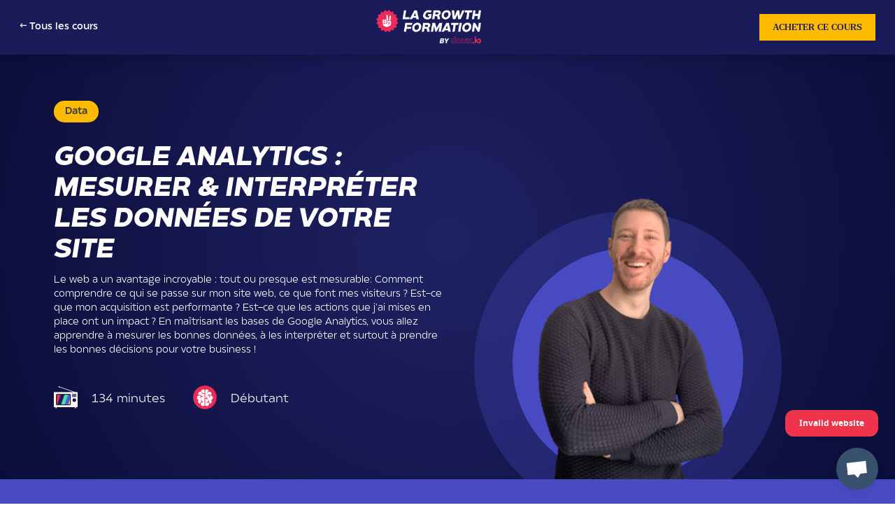

--- FILE ---
content_type: text/html
request_url: https://formation.deux.io/cours/analytics
body_size: 13328
content:
<!DOCTYPE html><!-- This site was created in Webflow. https://webflow.com --><!-- Last Published: Wed Mar 29 2023 15:03:51 GMT+0000 (Coordinated Universal Time) --><html data-wf-domain="formation.deux.io" data-wf-page="6172661fb385674896cdfd3b" data-wf-site="5e4faf7d992e9961caaa3fdc" data-wf-collection="6172661fb38567ee25cdfc9e" data-wf-item-slug="analytics"><head><meta charset="utf-8"/><title>Google Analytics : Mesurer &amp; Interpréter les données de votre site - Formation Growth Hacking Marketing</title><meta content="Data - 134 - Débutant - par Quentin Lallemand" name="description"/><meta content="Google Analytics : Mesurer &amp; Interpréter les données de votre site - Formation Growth Hacking Marketing" property="og:title"/><meta content="Data - 134 - Débutant - par Quentin Lallemand" property="og:description"/><meta content="Google Analytics : Mesurer &amp; Interpréter les données de votre site - Formation Growth Hacking Marketing" property="twitter:title"/><meta content="Data - 134 - Débutant - par Quentin Lallemand" property="twitter:description"/><meta property="og:type" content="website"/><meta content="summary_large_image" name="twitter:card"/><meta content="width=device-width, initial-scale=1" name="viewport"/><meta content="Webflow" name="generator"/><link href="https://assets.website-files.com/5e4faf7d992e9961caaa3fdc/css/ondemand-d81c06.webflow.1bde15233.css" rel="stylesheet" type="text/css"/><link href="https://fonts.googleapis.com" rel="preconnect"/><link href="https://fonts.gstatic.com" rel="preconnect" crossorigin="anonymous"/><script src="https://ajax.googleapis.com/ajax/libs/webfont/1.6.26/webfont.js" type="text/javascript"></script><script type="text/javascript">WebFont.load({  google: {    families: ["Architects Daughter:regular"]  }});</script><script type="text/javascript">!function(o,c){var n=c.documentElement,t=" w-mod-";n.className+=t+"js",("ontouchstart"in o||o.DocumentTouch&&c instanceof DocumentTouch)&&(n.className+=t+"touch")}(window,document);</script><link href="https://cdn.prod.website-files.com/5e4faf7d992e9961caaa3fdc/5f50adcb137386b76324537a_favicon" rel="shortcut icon" type="image/x-icon"/><link href="https://cdn.prod.website-files.com/img/webclip.png" rel="apple-touch-icon"/><noscript>
<meta http-equiv="refresh" content="0; url=/" />
</noscript>
<!-- Google Tag Manager -->
<script>(function(w,d,s,l,i){w[l]=w[l]||[];w[l].push({'gtm.start':
new Date().getTime(),event:'gtm.js'});var f=d.getElementsByTagName(s)[0],
j=d.createElement(s),dl=l!='dataLayer'?'&l='+l:'';j.async=true;j.src=
'https://www.googletagmanager.com/gtm.js?id='+i+dl;f.parentNode.insertBefore(j,f);
})(window,document,'script','dataLayer','GTM-MVHRH7S');</script>
<!-- End Google Tag Manager -->
<script> window.textOverride = {
"profile_alt_logo": "Gérer mon profil",
"profile_nav_profile": "Mon profil",
"profile_nav_member": "Abonnement",
"profile_logout": "Se déconnecter",
"profile_exit": "Sortir",
"profile_info": "Mes informations",
"profile_updated": "Profil mis à jour",
"profile_update": "Mettre à jour",
"profile_email": "Adresse e-mail ",
"profile_temp_email": "Vous souhaitez changer votre adresse e-mail ? Contactez-nous !",
"profile_change_pass": "Mot de passe",
"profile_current_pass": "Mot de passe actuel",
"profile_new_pass": "Nouveau mot de passe",
"profile_confirm_pass": "Confirmer",
"profile_manage_mem": "Gérer mes abonnements",
"profile_trial": "Essai Gratuit",
"profile_active": "Actif",
"profile_past_due": "En retard",
"profile_canceled": "Annulé",
"profile_test": "Période d'Essai",
"profile_free": "GRATUIT",
"profile_cancel": "Annuler",
"profile_will_cancel": "S'annulera le",
"profile_renew": "Renouvellement le",
"profile_period_end": "Ton abonnement se terminera à la fin de la période.",
"profile_confirm_cancel": "Confirmez votre annulation",
"profile_pay_method": "Mode de paiement",
"profile_ending_in": "se terminant par",
"profile_expire": "Expire",
"profile_edit": "Modifier",
"profile_no_card": "Aucune carte enregistrée.",
"profile_add_card": "Ajouter une carte",
"profile_new_card_label": "Carte de crédit ou de débit",
"profile_card_updated": "Carte mise à jour",
"profile_change_card": "Changer de carte",
"profile_history": "Historique de facturation",
"profile_view_invoice": "Voir",
"profile_invoice_empty": "Les factures pourraient ne pas apparaître instantanément",
"profile_password_required": "Ancien et nouveau mot de passe requis",
"profile_password_err": "Mauvais mot de passe",
"profile_canceled_success": "Votre abonnement a été annulé. Vous serez déconnecté dans 5 secondes.",
"": "",
"pay_secure_checkout": "Paiement sécurisé",
"pay_update_membership": "Mise à jour de l'abonnement",
"pay_not_active": "Votre abonnement n'est plus actif.",
"pay_billed": "Facturé",
"pay_month": "mensuellement",
"pay_year": "annuellement",
"pay_week": "hebdomadairement",
"pay_once": "une seule fois",
"pay_after": "après",
"pay_trial": "jours d'essai gratuit",
"pay_free": "Gratuit",
"pay_billed_once": "facturé une seule fois",
"pay_sub_total": "Sous total :",
"pay_tax": "Taxes",
"pay_total": "Total",
"pay_coupon": "CODE PROMOTIONNEL",
"pay_have_coupon": "J'ai un code promotionnel",
"pay_apply": "Appliquer",
"pay_not_valid": "Le code entré n'est pas valide",
"pay_off": "de Réduction",
"pay_coupon_forever": "pour Toujours",
"pay_test": "PÉRIODE D'ESSAI",
"pay_renew": "Renouveler l'abonnement",
"pay_change": "Changer d'abonnement",
"pay_confirm": "Confirmer",
"pay_confirm_pay": "Payer",
"pay_start_trial": "Commencer l'essai gratuit",
"pay_agree": "Cliquez ici pour accepter nos",
"pay_terms": "Conditions d'utilisation",
"pay_and": "et notre",
"pay_privacy": "Politique de confidentialité",
"incorrect_number": "Le numéro de carte est incorrect.",
"invalid_expiry_month": "Le mois d'expiration de la carte est invalide.",
"invalid_expiry_year": "L'année d'expiration de la carte est invalide.",
"expired_card": "La carte a expiré.",
"incorrect_cvc": "Le code de sécurité de la carte est incorrect.",
"address_zip_check": "La validation du code postal de la carte a échoué.",
"card_declined": "La carte a été refusée.",
"": "",
"reset_steps_1": "ÉTAPE 1 DE 2",
"reset_your_password": "Reinitialisez le mot de passe",
"reset_enter_email": "Entrez votre email afin de recevoir un email pour réinitialiser votre mot de passe",
"reset_send_reset": "Recevoir le code de réinitialisation",
"reset_email_address": "Adresse e-mail",
"reset_have_code": "J'ai déjà un code de réinitialisation",
"reset_steps_2": "ÉTAPE 2 DE 2",
"reset_check_email": "Vérifiez vos e-mails",
"reset_enter_code": "Entrez le code de réinitialisation. Créez et confirmez ensuite votre nouveau mot de passe.",
"reset_reset_code": "Renvoyer un code",
"reset_new_password": "Nouveau mot de passe",
"reset_confirm_password": "Confirmez le mot de passe",
"reset_password": "Réinitialisez le mot de passe",
"reset_send_new": "Envoyez un nouveau code de réinitialisation",
"reset_code_invalid": "Code invalide",
"reset_code_incorrect": "Le code de réinitialisation est incorrect",
"": "",
"incorrect_email_password": "E-mail ou mot de passe incorrect",
"invalid_password": "Mot de passe trop court : minimum 8 caractères",
"email_taken": "E-mail déjà utilisé",
"invalid_email": "E-mail invalide",
"membership_current": "Vous êtes déjà abonné à cet abonnement",
"membership_missing": "Aucun abonnement sélectionné",
"err_card_required": "Informations de carte requises",
"unexpected_error": "Il y a eu une erreur inattendue",
"err_upgrade": "Vous ne pouvez pas passer d'un abonnement publié à un abonnement test",
"invalid_confirm_password": "Les mots de passe ne correspondent pas",
"password_change_success": "Mot de passe modifié !",
"": "",
"signup_head": "Créez un compte",
"signup_password": "Mot de passe",
"signup_button": "Continuer",
"signup_already": "Déjà membre?",
"signup_login": "Se connecter ici",
"login_head": "Heureux de vous revoir",
"login_reset_password": "Réinitialisez votre mot de passe",
"login_button": "Se connecter",
"login_need": "Besoin d'un compte ?",
"login_signup": "S'inscrire ici",
} </script>
<!-- Memberstack --> 
<script src="https://api.memberstack.io/static/memberstack.js?webflow" data-memberstack-id="6638463de54d002767b5c7f8c433e070"> </script>
<script type="text/javascript">window.$crisp=[];window.CRISP_WEBSITE_ID="9a5168ff-ebba-47c2-8bfa-1d442a869762";(function(){d=document;s=d.createElement("script");s.src="https://client.crisp.chat/l.js";s.async=1;d.getElementsByTagName("head")[0].appendChild(s);})();</script>
<noscript>
<meta http-equiv="refresh" content="0; url=formation.deux.io" />
</noscript>

<!-- Segment Setup -->
<script>
  !function(){var analytics=window.analytics=window.analytics||[];if(!analytics.initialize)if(analytics.invoked)window.console&&console.error&&console.error("Segment snippet included twice.");else{analytics.invoked=!0;analytics.methods=["trackSubmit","trackClick","trackLink","trackForm","pageview","identify","reset","group","track","ready","alias","debug","page","once","off","on","addSourceMiddleware","addIntegrationMiddleware","setAnonymousId","addDestinationMiddleware"];analytics.factory=function(e){return function(){var t=Array.prototype.slice.call(arguments);t.unshift(e);analytics.push(t);return analytics}};for(var e=0;e<analytics.methods.length;e++){var key=analytics.methods[e];analytics[key]=analytics.factory(key)}analytics.load=function(key,e){var t=document.createElement("script");t.type="text/javascript";t.async=!0;t.src="https://cdn.segment.com/analytics.js/v1/" + key + "/analytics.min.js";var n=document.getElementsByTagName("script")[0];n.parentNode.insertBefore(t,n);analytics._loadOptions=e};analytics.SNIPPET_VERSION="4.13.1";
  analytics.load("7kz4WUBREyQg6VCQy2dBOkGdUupGG4RC");
  analytics.page();
  }}();
</script>

<!-- Segment Identify User from MS -->
<script>
(() => {
  if (typeof MemberStack === 'undefined') {
	return console.error('Analytics: MemberStack not availabble.');
  }

  MemberStack.onReady.then(member => {
    if (typeof member.email === 'undefined') {
      return console.warn('Analytics: Cannot identify user.');
    }
    analytics.identify({ email: member.email });
  })
})()
</script>
<meta name="facebook-domain-verification" content="oi2h2wmx480ojgp0phk2wvqzjoukiv" />

<script type="text/javascript">window.__WEBFLOW_CURRENCY_SETTINGS = {"currencyCode":"USD","$init":true,"symbol":"$","decimal":".","fractionDigits":2,"group":",","template":"{{wf {\"path\":\"symbol\",\"type\":\"PlainText\"} }} {{wf {\"path\":\"amount\",\"type\":\"CommercePrice\"} }} {{wf {\"path\":\"currencyCode\",\"type\":\"PlainText\"} }}","hideDecimalForWholeNumbers":false};</script></head><body><div class="course--section"><div class="course-hero"><div class="course-header fixed"><a href="/" class="back-link">← Tous les cours</a><a href="/" class="nh-header__logo-container w-inline-block"><img src="https://cdn.prod.website-files.com/5e4faf7d992e9961caaa3fdc/606ed31fb4cb0930d5959ea6_Groupe%202007.png" loading="lazy" alt="Logo LaGrowthFormation full" sizes="(max-width: 479px) 81vw, 149.3125px" srcset="https://assets.website-files.com/5e4faf7d992e9961caaa3fdc/606ed31fb4cb0930d5959ea6_Groupe%202007-p-500.png 500w, https://assets.website-files.com/5e4faf7d992e9961caaa3fdc/606ed31fb4cb0930d5959ea6_Groupe%202007-p-800.png 800w, https://assets.website-files.com/5e4faf7d992e9961caaa3fdc/606ed31fb4cb0930d5959ea6_Groupe%202007.png 878w" class="nh-logo"/></a><a id="courseclic" data-w-id="f1fa9c51-6d51-d3a2-ce50-bb19baab05a9" href="https://lagrowthformation.deux.io/enroll/1537373?price_id=1913370" class="nh-cta top-bar-buy w-button">ACHETER CE COURS</a></div><div class="container left"><div class="div-block-20"><div class="course-header_tag"><div>Data</div></div><h1 class="course-header_h1">Google Analytics : Mesurer &amp; Interpréter les données de votre site</h1><div class="w-richtext"><p>Le web a un avantage incroyable : tout ou presque est mesurable: Comment comprendre ce qui se passe sur mon site web, ce que font mes visiteurs ? Est-ce que mon acquisition est performante ? Est-ce que les actions que j&#x27;ai mises en place ont un impact ? En maîtrisant les bases de Google Analytics, vous allez apprendre à mesurer les bonnes données, à les interpréter et surtout à prendre les bonnes décisions pour votre business !</p></div><div class="course-header_meta index"><div class="meta-cours-other-info"><img src="https://cdn.prod.website-files.com/5e4faf7d992e9961caaa3fdc/5fccf3ef99fc036cdefb89b6_Groupe%201372.svg" loading="lazy" alt="tv colored stripes" class="image-33"/><div class="flex-text"><div>134</div><div class="text-block-14">minutes</div></div></div><div class="meta-cours-other-info"><img src="https://cdn.prod.website-files.com/5e4faf7d992e9961caaa3fdc/5f198af8bea6e149d6e06246_brain.svg" loading="lazy" alt="" class="image-33"/><div class="flex-text"><div>Débutant</div></div></div></div></div></div><div class="hero-expert-wrap"><img src="https://cdn.prod.website-files.com/5e66116aaf4002dd30aa5b08/618b7d156f9d8840ce8d475f_60b0ada31da16811743171bf_quentin-1.png" loading="lazy" alt="" class="image-38"/><div style="background-color:#484ac1" class="course-hero__bgelement _2"></div><div style="background-color:#484ac1" class="course-hero__bgelement"></div></div></div></div><div class="course-whysection"><div class="container"><div class="flex-layout"><div><div class="w-embed"><h2 class="whysectionh2">Pourquoi suivre ce cours Data ?</h2></div><div class="rich-text-block-2 w-richtext"><p>Que vous ayez un site e-commerce, un SAAS ou un site vitrine, Google Analytics vous permettra de comprendre très vite ce qu&#x27;il se passe sur votre site. Gratuit &amp; simple à installer...mais par où commencer : ai-je la bonne donnée ? quels sont les rapports les plus importants ? comment les utiliser ? Ce cours vous donne les clés pour bien utiliser l&#x27;outil &amp; comprendre les datas de votre site web. Et ca c&#x27;est important :)</p></div></div><div class="gif-cours-wrap"><img src="https://cdn.prod.website-files.com/5e66116aaf4002dd30aa5b08/6183a7c1330ac8817726ba4c_Capture%20d%E2%80%99e%CC%81cran%202021-11-04%20a%CC%80%2010.22.17.png" loading="lazy" alt="" sizes="(max-width: 479px) 90vw, (max-width: 767px) 89vw, (max-width: 991px) 90vw, (max-width: 1439px) 71vw, 857.0703125px" srcset="https://cdn.prod.website-files.com/5e66116aaf4002dd30aa5b08/6183a7c1330ac8817726ba4c_Capture%20d%E2%80%99e%CC%81cran%202021-11-04%20a%CC%80%2010.22.17-p-500.png 500w, https://cdn.prod.website-files.com/5e66116aaf4002dd30aa5b08/6183a7c1330ac8817726ba4c_Capture%20d%E2%80%99e%CC%81cran%202021-11-04%20a%CC%80%2010.22.17-p-800.png 800w, https://cdn.prod.website-files.com/5e66116aaf4002dd30aa5b08/6183a7c1330ac8817726ba4c_Capture%20d%E2%80%99e%CC%81cran%202021-11-04%20a%CC%80%2010.22.17-p-1080.png 1080w, https://cdn.prod.website-files.com/5e66116aaf4002dd30aa5b08/6183a7c1330ac8817726ba4c_Capture%20d%E2%80%99e%CC%81cran%202021-11-04%20a%CC%80%2010.22.17-p-1600.png 1600w, https://cdn.prod.website-files.com/5e66116aaf4002dd30aa5b08/6183a7c1330ac8817726ba4c_Capture%20d%E2%80%99e%CC%81cran%202021-11-04%20a%CC%80%2010.22.17.png 2042w" class="gif-cours"/></div></div></div></div><div class="course-content"><div class="course-faq__wrappe"><h2 class="course-h2">Ce que tu vas apprendre</h2><div class="nh-faq__content"><div class="nh-faq__row-toggle"><div class="text-block-10">Qu&#x27;est-ce que c&#x27;est les analytics ? Et pourquoi les utiliser ?</div></div><div class="nh-faq__row-toggle"><div class="text-block-10">Comment mettre en place votre récolte de données efficicace</div></div><div class="nh-faq__row-toggle"><div class="text-block-10">Structure et fondamentaux</div></div><div class="nh-faq__row-toggle"><div class="text-block-10">Creusez les principaux rapports (1)</div></div><div class="nh-faq__row-toggle"><div class="text-block-10">Creusez les principaux rapports (2)</div></div><div class="nh-faq__row-toggle"><div class="text-block-10">Utilisez les segments</div></div><div class="nh-faq__row-toggle"><div class="text-block-10">6 best practices pour ne rien laisser passer</div></div><div class="nh-faq__row-toggle"><div class="text-block-10">Prenez les bonnes décisions - 4 Exemples Concrets</div></div><div class="nh-faq__row-toggle"><div class="text-block-10">BONUS - Créez vos rapports personnalisés</div></div><div class="nh-faq__row-toggle w-condition-invisible"><div class="text-block-10 w-dyn-bind-empty"></div></div><div class="nh-faq__row-toggle w-condition-invisible"><div class="text-block-10 w-dyn-bind-empty"></div></div><div class="nh-faq__row-toggle w-condition-invisible"><div class="text-block-10 w-dyn-bind-empty"></div></div><div class="nh-faq__row-toggle w-condition-invisible"><div class="text-block-10 w-dyn-bind-empty"></div></div></div></div></div><div class="course-pircing"><div class="container medium-course"><div class="nh-faq__header"><div class="nh-faq__header-top-bar"><div class="nh-faq__header-window-top-lines"><div class="nh-faq__window-top-line"></div><div class="nh-faq__window-top-line"></div><div class="nh-faq__window-top-line"></div></div><div class="nh-faq__window-top-square"><div class="nh-faq__card-top-square-inner"></div></div><div class="html-embed-5 w-embed"><h2 class="course-expert-header"> FORMATEUR Data </h2></div></div></div><div class="nh-faq__wrapper formateur"><div class="nh-experts-slider"><div style="background-image:url(&quot;https://cdn.prod.website-files.com/5e66116aaf4002dd30aa5b08/618b7d156f9d8840ce8d475f_60b0ada31da16811743171bf_quentin-1.png&quot;)" class="mobile-course-expert-pic-wrap"></div><div class="expert-course-wrap-pic"><div class="nh-experts-slider__slide brice w-condition-invisible"><div class="nh-experts-slider__slide-bg"></div><div class="nh-experts-slider__slide-content"><div class="nh-course-slider__slide-content-inner"><h4 class="nh-experts-slider__slide-subtitle">EXPERT AUTOMATION</h4><h4 class="nh-experts-slider__slide-title">BRICE<br/>MAURIN</h4></div><a href="https://www.linkedin.com/in/bricemaurin/" target="_blank" class="nh-experts-slider__slide-linkedin-button w-inline-block"><img src="https://cdn.prod.website-files.com/5e4faf7d992e9961caaa3fdc/60530221720704688f790a0f_Trace%CC%81%201246.png" loading="lazy" alt="linkedin round white icon"/></a></div><div class="nh-experts-slider__slide-logos"><img src="https://cdn.prod.website-files.com/5e4faf7d992e9961caaa3fdc/6012b55a84fde322bc7d3fdd_hec-logo.png" loading="lazy" alt="HEC logo white"/><img src="https://cdn.prod.website-files.com/5e4faf7d992e9961caaa3fdc/605c9fc4f1acfd4b4d0b115d_5f1ffd1326d770adcd99f25b_Logo_white-HD.svg" loading="lazy" alt="numa logo white"/><img src="https://cdn.prod.website-files.com/5e4faf7d992e9961caaa3fdc/605ca1bb1fa5e54f88d6e848_57271363138ce8c85242d09f_56eef08a31a3e4fe3fe47a0c_KERALA%20white.png" loading="lazy" alt="kerala ventures logo white"/></div></div><div class="nh-experts-slider__slide quentin"><div class="nh-experts-slider__slide-bg"></div><div class="nh-experts-slider__slide-content"><div class="nh-course-slider__slide-content-inner"><h4 class="nh-experts-slider__slide-subtitle">EXPERT DATA</h4><h4 class="nh-experts-slider__slide-title">QUENTIN<br/>LALLEMAND</h4><div class="nh-experts-slider__slide-details"></div></div><a href="https://www.linkedin.com/in/quentin-lallemand/" target="_blank" class="nh-experts-slider__slide-linkedin-button w-inline-block"><img src="https://cdn.prod.website-files.com/5e4faf7d992e9961caaa3fdc/60530221720704688f790a0f_Trace%CC%81%201246.png" loading="lazy" alt="linkedin round white icon"/></a></div><div class="nh-experts-slider__slide-logos quentin"><img src="https://cdn.prod.website-files.com/5e4faf7d992e9961caaa3fdc/6062dde4df5ba6f06b58cb3e_libeo-main-logo-on-dark-bg-rgb-768x212-ConvertImage%20copie.png" loading="lazy" alt="libeo logo white" sizes="(max-width: 767px) 100vw, 76.6640625px" srcset="https://assets.website-files.com/5e4faf7d992e9961caaa3fdc/6062dde4df5ba6f06b58cb3e_libeo-main-logo-on-dark-bg-rgb-768x212-ConvertImage%20copie-p-500.png 500w, https://assets.website-files.com/5e4faf7d992e9961caaa3fdc/6062dde4df5ba6f06b58cb3e_libeo-main-logo-on-dark-bg-rgb-768x212-ConvertImage%20copie.png 768w"/><img src="https://cdn.prod.website-files.com/5e4faf7d992e9961caaa3fdc/605ca54f7836d15695558b33_632ae80e-7155-4aa6-9619-8af43caacef1-1583273075932.png" loading="lazy" alt="swile logo white" sizes="(max-width: 767px) 100vw, 76.6640625px" srcset="https://assets.website-files.com/5e4faf7d992e9961caaa3fdc/605ca54f7836d15695558b33_632ae80e-7155-4aa6-9619-8af43caacef1-1583273075932-p-500.png 500w, https://assets.website-files.com/5e4faf7d992e9961caaa3fdc/605ca54f7836d15695558b33_632ae80e-7155-4aa6-9619-8af43caacef1-1583273075932-p-800.png 800w, https://assets.website-files.com/5e4faf7d992e9961caaa3fdc/605ca54f7836d15695558b33_632ae80e-7155-4aa6-9619-8af43caacef1-1583273075932.png 1000w"/><img src="https://cdn.prod.website-files.com/5e4faf7d992e9961caaa3fdc/605ca5ad887df06aad599787_guideline_deuxio_logo_blanc.png" loading="lazy" alt="deuxio logo white" sizes="(max-width: 767px) 100vw, 76.671875px" srcset="https://assets.website-files.com/5e4faf7d992e9961caaa3fdc/605ca5ad887df06aad599787_guideline_deuxio_logo_blanc-p-500.png 500w, https://assets.website-files.com/5e4faf7d992e9961caaa3fdc/605ca5ad887df06aad599787_guideline_deuxio_logo_blanc-p-800.png 800w, https://assets.website-files.com/5e4faf7d992e9961caaa3fdc/605ca5ad887df06aad599787_guideline_deuxio_logo_blanc-p-1080.png 1080w, https://assets.website-files.com/5e4faf7d992e9961caaa3fdc/605ca5ad887df06aad599787_guideline_deuxio_logo_blanc.png 1854w"/></div></div><div class="nh-experts-slider__slide john w-condition-invisible"><div class="nh-experts-slider__slide-bg"></div><div class="nh-experts-slider__slide-content"><div class="nh-course-slider__slide-content-inner"><h4 class="nh-experts-slider__slide-subtitle">EXPERT SEO</h4><h4 class="nh-experts-slider__slide-title">JONATHAN<br/>MAURIN</h4></div><a href="https://www.linkedin.com/in/jonathan-maurin-a1656035/" target="_blank" class="nh-experts-slider__slide-linkedin-button w-inline-block"><img src="https://cdn.prod.website-files.com/5e4faf7d992e9961caaa3fdc/60530221720704688f790a0f_Trace%CC%81%201246.png" loading="lazy" alt="linkedin round white icon"/></a></div><div class="nh-experts-slider__slide-logos john"><img src="https://cdn.prod.website-files.com/5e4faf7d992e9961caaa3fdc/605cae980541c0de2a161136_logo-legalstart.122bdc9e9331.png" loading="lazy" alt="legalstart logo white"/><img src="https://cdn.prod.website-files.com/5e4faf7d992e9961caaa3fdc/5e7a33b921fcad9579a4bc35_openclassroom-logo.png" loading="lazy" alt="openclassroom logo white" sizes="100vw" srcset="https://assets.website-files.com/5e4faf7d992e9961caaa3fdc/5e7a33b921fcad9579a4bc35_openclassroom-logo-p-500.png 500w, https://assets.website-files.com/5e4faf7d992e9961caaa3fdc/5e7a33b921fcad9579a4bc35_openclassroom-logo.png 1000w"/><img src="https://cdn.prod.website-files.com/5e4faf7d992e9961caaa3fdc/5e7a33b9fcda28162f28f92c_meilleuragent-logo.png" loading="lazy" alt="meilleursagents logo white"/></div></div><div class="nh-experts-slider__slide tom w-condition-invisible"><div class="nh-experts-slider__slide-bg"></div><div class="nh-experts-slider__slide-content"><div class="nh-course-slider__slide-content-inner"><h4 class="nh-experts-slider__slide-subtitle">EXPERT ADS</h4><h4 class="nh-experts-slider__slide-title">TOM<br/>ROZIÈRE</h4></div><a href="https://www.linkedin.com/in/tomroziere/" target="_blank" class="nh-experts-slider__slide-linkedin-button w-inline-block"><img src="https://cdn.prod.website-files.com/5e4faf7d992e9961caaa3fdc/60530221720704688f790a0f_Trace%CC%81%201246.png" loading="lazy" alt="linkedin round white icon"/></a></div><div class="nh-experts-slider__slide-logos tom"><img src="https://cdn.prod.website-files.com/5e4faf7d992e9961caaa3fdc/605ca21e3c3e4c86561393e9_pngjoy.com_google-google-transparent-white-logo-png-download_476914.png" loading="lazy" alt="google logo white" sizes="100vw" srcset="https://assets.website-files.com/5e4faf7d992e9961caaa3fdc/605ca21e3c3e4c86561393e9_pngjoy.com_google-google-transparent-white-logo-png-download_476914-p-500.png 500w, https://assets.website-files.com/5e4faf7d992e9961caaa3fdc/605ca21e3c3e4c86561393e9_pngjoy.com_google-google-transparent-white-logo-png-download_476914-p-800.png 800w, https://assets.website-files.com/5e4faf7d992e9961caaa3fdc/605ca21e3c3e4c86561393e9_pngjoy.com_google-google-transparent-white-logo-png-download_476914-p-1080.png 1080w, https://assets.website-files.com/5e4faf7d992e9961caaa3fdc/605ca21e3c3e4c86561393e9_pngjoy.com_google-google-transparent-white-logo-png-download_476914-p-1600.png 1600w, https://assets.website-files.com/5e4faf7d992e9961caaa3fdc/605ca21e3c3e4c86561393e9_pngjoy.com_google-google-transparent-white-logo-png-download_476914-p-2000.png 2000w, https://assets.website-files.com/5e4faf7d992e9961caaa3fdc/605ca21e3c3e4c86561393e9_pngjoy.com_google-google-transparent-white-logo-png-download_476914.png 2500w"/><img src="https://cdn.prod.website-files.com/5e4faf7d992e9961caaa3fdc/605ca2872213e8c807365fb6_PikPng.com_xbox-logo-png_1006468.png" loading="lazy" alt="xbox logo white" sizes="100vw" srcset="https://assets.website-files.com/5e4faf7d992e9961caaa3fdc/605ca2872213e8c807365fb6_PikPng.com_xbox-logo-png_1006468-p-500.png 500w, https://assets.website-files.com/5e4faf7d992e9961caaa3fdc/605ca2872213e8c807365fb6_PikPng.com_xbox-logo-png_1006468-p-800.png 800w, https://assets.website-files.com/5e4faf7d992e9961caaa3fdc/605ca2872213e8c807365fb6_PikPng.com_xbox-logo-png_1006468-p-1080.png 1080w, https://assets.website-files.com/5e4faf7d992e9961caaa3fdc/605ca2872213e8c807365fb6_PikPng.com_xbox-logo-png_1006468-p-1600.png 1600w, https://assets.website-files.com/5e4faf7d992e9961caaa3fdc/605ca2872213e8c807365fb6_PikPng.com_xbox-logo-png_1006468-p-2000.png 2000w, https://assets.website-files.com/5e4faf7d992e9961caaa3fdc/605ca2872213e8c807365fb6_PikPng.com_xbox-logo-png_1006468.png 2400w"/><img src="https://cdn.prod.website-files.com/5e4faf7d992e9961caaa3fdc/605ca2bd2213e82c35366002_PngItem_289628.png" loading="lazy" alt="yamaha logo white" sizes="100vw" srcset="https://assets.website-files.com/5e4faf7d992e9961caaa3fdc/605ca2bd2213e82c35366002_PngItem_289628-p-500.png 500w, https://assets.website-files.com/5e4faf7d992e9961caaa3fdc/605ca2bd2213e82c35366002_PngItem_289628-p-800.png 800w, https://assets.website-files.com/5e4faf7d992e9961caaa3fdc/605ca2bd2213e82c35366002_PngItem_289628-p-1080.png 1080w, https://assets.website-files.com/5e4faf7d992e9961caaa3fdc/605ca2bd2213e82c35366002_PngItem_289628.png 2232w"/></div></div><div class="nh-experts-slider__slide boris w-condition-invisible"><div class="nh-experts-slider__slide-bg"></div><div class="nh-experts-slider__slide-content"><div class="nh-experts-slider__slide-content-inner"><h4 class="nh-experts-slider__slide-subtitle">EXPERT SCRAPING</h4><h4 class="nh-experts-slider__slide-title">BORIS<br/>TCHANGANG</h4><div class="nh-experts-slider__slide-details"><div class="nh-experts-slider__slide-hr"></div><p class="paragraph-14"></p><ul role="list" class="nh-experts-slider__slide-ul"><li class="nh-experts-slider__slide-li">Son plus gros scrap: 2 millions de lignes</li><li class="nh-experts-slider__slide-li">CTO de LaGrowthMachine</li></ul></div></div><img src="https://cdn.prod.website-files.com/5e4faf7d992e9961caaa3fdc/605234981769832582b9a7e0_Trace%CC%81%201171.png" loading="lazy" width="60" alt="thin down arrow white" class="nh-experts-slider__slide-arrow"/><a href="https://www.linkedin.com/in/tchangang-boris-emmanuel/" target="_blank" class="nh-experts-slider__slide-linkedin-button w-inline-block"><img src="https://cdn.prod.website-files.com/5e4faf7d992e9961caaa3fdc/60530221720704688f790a0f_Trace%CC%81%201246.png" loading="lazy" alt="linkedin round white icon"/></a></div><div class="nh-experts-slider__slide-logos boris"><img src="https://cdn.prod.website-files.com/5e4faf7d992e9961caaa3fdc/605ca6bdf1acfd41ae0b3760_LaGrowthMachine.png" loading="lazy" alt="lagrowthmachine LGM logo white"/><img src="https://cdn.prod.website-files.com/5e4faf7d992e9961caaa3fdc/605ca86f0b5b695fbe5e19d8_Groupe%201920.png" loading="lazy" id="w-node-_7c88cbd4-8b9a-002a-69bf-b35a1823af1e-96cdfd3b" height="" srcset="https://assets.website-files.com/5e4faf7d992e9961caaa3fdc/605ca86f0b5b695fbe5e19d8_Groupe%201920-p-500.png 500w, https://assets.website-files.com/5e4faf7d992e9961caaa3fdc/605ca86f0b5b695fbe5e19d8_Groupe%201920.png 560w" sizes="100vw" alt="growthhackingfr logo white"/></div></div><div class="nh-experts-slider__slide mathieu w-condition-invisible"><div class="nh-experts-slider__slide-bg"></div><div class="nh-experts-slider__slide-content"><div class="nh-course-slider__slide-content-inner"><h4 class="nh-experts-slider__slide-subtitle">EXPERT CRO</h4><h4 class="nh-experts-slider__slide-title">MATHIEU<br/>GESBERT</h4><div class="nh-experts-slider__slide-details"></div></div><a href="https://www.linkedin.com/in/mathieu-gesbert/" target="_blank" class="nh-experts-slider__slide-linkedin-button w-inline-block"><img src="https://cdn.prod.website-files.com/5e4faf7d992e9961caaa3fdc/60530221720704688f790a0f_Trace%CC%81%201246.png" loading="lazy" alt="linkedin round white icon"/></a></div><div class="nh-experts-slider__slide-logos mathieu"><img src="https://cdn.prod.website-files.com/5e4faf7d992e9961caaa3fdc/6061d9ce8bae7e682151864a_sortlist.png" loading="lazy" alt="sortlist logo white"/><img src="https://cdn.prod.website-files.com/5e4faf7d992e9961caaa3fdc/6062ecffe29e8a27c818e26e_klassroom.svg" loading="lazy" alt="klassroom logo white"/><img src="https://cdn.prod.website-files.com/5e4faf7d992e9961caaa3fdc/6062edc163fe021f35bc0dff_LOGO-WEMIND-BLANC-no-space.png" loading="lazy" alt="wemind logo white" sizes="100vw" srcset="https://assets.website-files.com/5e4faf7d992e9961caaa3fdc/6062edc163fe021f35bc0dff_LOGO-WEMIND-BLANC-no-space-p-500.png 500w, https://assets.website-files.com/5e4faf7d992e9961caaa3fdc/6062edc163fe021f35bc0dff_LOGO-WEMIND-BLANC-no-space.png 600w"/></div></div><div class="nh-experts-slider__slide guillaume w-condition-invisible"><div class="nh-experts-slider__slide-bg"></div><div class="nh-experts-slider__slide-content"><div class="nh-course-slider__slide-content-inner"><h4 class="nh-experts-slider__slide-subtitle">EXPERT OUTREACH</h4><h4 class="nh-experts-slider__slide-title">GUILAUMME<br/>ALBISETTI</h4></div><a href="https://www.linkedin.com/in/guillaumealbisetti/" target="_blank" class="nh-experts-slider__slide-linkedin-button w-inline-block"><img src="https://cdn.prod.website-files.com/5e4faf7d992e9961caaa3fdc/60530221720704688f790a0f_Trace%CC%81%201246.png" loading="lazy" alt="linkedin round white icon"/></a></div><div class="nh-experts-slider__slide-logos guillaume"><img src="https://cdn.prod.website-files.com/5e4faf7d992e9961caaa3fdc/6062ee769dcf783676653a46_410292_967225.png" loading="lazy" alt="villagebyca logo white" height="30" srcset="https://assets.website-files.com/5e4faf7d992e9961caaa3fdc/6062ee769dcf783676653a46_410292_967225-p-500.png 500w, https://assets.website-files.com/5e4faf7d992e9961caaa3fdc/6062ee769dcf783676653a46_410292_967225.png 720w" sizes="100vw" class="image-14"/><img src="https://cdn.prod.website-files.com/5e4faf7d992e9961caaa3fdc/605ca5ad887df06aad599787_guideline_deuxio_logo_blanc.png" loading="lazy" alt="deuxio logo white" sizes="100vw" srcset="https://assets.website-files.com/5e4faf7d992e9961caaa3fdc/605ca5ad887df06aad599787_guideline_deuxio_logo_blanc-p-500.png 500w, https://assets.website-files.com/5e4faf7d992e9961caaa3fdc/605ca5ad887df06aad599787_guideline_deuxio_logo_blanc-p-800.png 800w, https://assets.website-files.com/5e4faf7d992e9961caaa3fdc/605ca5ad887df06aad599787_guideline_deuxio_logo_blanc-p-1080.png 1080w, https://assets.website-files.com/5e4faf7d992e9961caaa3fdc/605ca5ad887df06aad599787_guideline_deuxio_logo_blanc.png 1854w"/><img src="https://cdn.prod.website-files.com/5e4faf7d992e9961caaa3fdc/6062f2c69afdb33fa3d88123_8825d6_6f4e585d29be4c7c96e088da6cac8e74_mv2_d_3000_1506_s_2-min.png" loading="lazy" alt="iconoclass logo white" height="30" srcset="https://assets.website-files.com/5e4faf7d992e9961caaa3fdc/6062f2c69afdb33fa3d88123_8825d6_6f4e585d29be4c7c96e088da6cac8e74_mv2_d_3000_1506_s_2-min-p-500.png 500w, https://assets.website-files.com/5e4faf7d992e9961caaa3fdc/6062f2c69afdb33fa3d88123_8825d6_6f4e585d29be4c7c96e088da6cac8e74_mv2_d_3000_1506_s_2-min-p-800.png 800w, https://assets.website-files.com/5e4faf7d992e9961caaa3fdc/6062f2c69afdb33fa3d88123_8825d6_6f4e585d29be4c7c96e088da6cac8e74_mv2_d_3000_1506_s_2-min-p-1080.png 1080w, https://assets.website-files.com/5e4faf7d992e9961caaa3fdc/6062f2c69afdb33fa3d88123_8825d6_6f4e585d29be4c7c96e088da6cac8e74_mv2_d_3000_1506_s_2-min.png 3000w" sizes="100vw" class="image-15"/></div></div><div class="nh-experts-slider__slide samuel w-condition-invisible"><div class="nh-experts-slider__slide-bg"></div><div class="nh-experts-slider__slide-content"><div class="nh-course-slider__slide-content-inner"><h4 class="nh-experts-slider__slide-subtitle">EXPERT SEO</h4><h4 class="nh-experts-slider__slide-title">SAMUEL<br/>SCHMITT</h4></div><a href="https://www.linkedin.com/in/samuelschmitt/" target="_blank" class="nh-experts-slider__slide-linkedin-button w-inline-block"><img src="https://cdn.prod.website-files.com/5e4faf7d992e9961caaa3fdc/60530221720704688f790a0f_Trace%CC%81%201246.png" loading="lazy" alt="linkedin round white icon"/></a></div><div class="nh-experts-slider__slide-logos samuel"><img src="https://cdn.prod.website-files.com/5e4faf7d992e9961caaa3fdc/605caf70d27fc188286b5507_Trace%CC%81%201311.png" loading="lazy" alt="thruuu logo white"/><img src="https://cdn.prod.website-files.com/5e4faf7d992e9961caaa3fdc/605cb0979f707fe3d3ef76ae_oneinside_logo_white.png" loading="lazy" alt="oneinside logo white" sizes="100vw" srcset="https://assets.website-files.com/5e4faf7d992e9961caaa3fdc/605cb0979f707fe3d3ef76ae_oneinside_logo_white-p-500.png 500w, https://assets.website-files.com/5e4faf7d992e9961caaa3fdc/605cb0979f707fe3d3ef76ae_oneinside_logo_white.png 656w"/><img src="https://cdn.prod.website-files.com/5e4faf7d992e9961caaa3fdc/605cb1eaaf8e7f1dc1707165_untitled%20(1).png" loading="lazy" alt="sony logo white" sizes="100vw" srcset="https://assets.website-files.com/5e4faf7d992e9961caaa3fdc/605cb1eaaf8e7f1dc1707165_untitled%20(1)-p-500.png 500w, https://assets.website-files.com/5e4faf7d992e9961caaa3fdc/605cb1eaaf8e7f1dc1707165_untitled%20(1).png 656w"/></div></div></div></div><div class="course-formateur_metatext"><div class="w-embed"><h3 class="nh-experts-slider__slide-subtitle">Expert Data</h3></div><h4 class="course-experts-title">Quentin Lallemand</h4><p class="expert-desc">Data-focused et habité par l&#x27;apprentissage permanent, j&#x27;aide les startups dans leur stratégie de croissance et dans le développement de leurs produits. Et avec un peu d&#x27;automatisation en plus, c&#x27;est encore mieux :)</p><div class="course-formateur_wrap"><div class="course-formateur_otherinfos"><div class="other-info-wrap"><img src="https://cdn.prod.website-files.com/5e4faf7d992e9961caaa3fdc/5fccf3ef99fc036cdefb89b6_Groupe%201372.svg" loading="lazy" alt="tv colored stripes" class="image-34"/><div class="w-embed"><p class="test-block-16">1 cours</p></div></div><div class="other-info-wrap"><img src="https://cdn.prod.website-files.com/5e4faf7d992e9961caaa3fdc/5f4e490daac6e7fa9017702f_Groupe%20419.svg" loading="lazy" alt="number one icon pink" class="image-34"/><div class="w-embed"><p class="test-block-16">6 ans d'XP</p></div></div></div></div><ul role="list" class="course-exepertlist"><li class="nh-experts-slider__slide-li">A construit des listes auto enrichies de +4000 leads qualifiés/mois</li><li class="nh-experts-slider__slide-li">A collecté et redistribué les datas d&#x27;une dizaine de sources automatiquement</li><li class="nh-experts-slider__slide-li w-dyn-bind-empty"></li></ul></div></div></div><div class="container medium"><div class="flex-layout centertop"><div class="div-block-25"><h2 class="heading-10">Il est temps de monter en compétences</h2><p>25 cours Growth. 5 thématiques.</p></div><div class="course-header_pricingwrap"><div class="news-header"><div class="news-header__line-background"><div class="news-course-header__line"></div><div class="news-course-header__line"></div><div class="news-course-header__line"></div></div><div class="div-block-6"><div class="div-block-7"></div></div></div><h2 class="pricing-course-title">Google Analytics : Mesurer &amp; Interpréter les données de votre site</h2><ul role="list" class="list-5 w-list-unstyled"><li class="nh-checklist__li">Paiement unique</li><li class="nh-checklist__li">Accès illimité<strong></strong></li></ul><div class="tarif-ht-course">190€ HT</div><div class="prix-ttc">soit 228€ TTC</div><a id="courseclic" data-w-id="a4d5f34a-a8ae-39b3-1f50-5ee9b5ee9938" href="https://lagrowthformation.deux.io/enroll/1537373?price_id=1913370" class="nh-cta course-buy-button w-button">ACHETER CE COURS</a></div></div></div></div><div class="nh-course-footer"><div class="nh-hero__proofs-inner"><div class="nh-hero__proof-child"><img src="https://cdn.prod.website-files.com/5e4faf7d992e9961caaa3fdc/6050df8680044742038f26d7_Groupe%201649.png" loading="lazy" alt="excellent mark yellow" class="image-6"/><div class="text-block-7">Note moyenne<br/>des participants</div></div><div class="nh-hero__proof-divider"></div><div class="nh-hero__proof-child"><img src="https://cdn.prod.website-files.com/5e4faf7d992e9961caaa3fdc/603f9364f17e1917b62466ef_storng.svg" loading="lazy" alt="icon arm strong yellow" class="image-6"/><div class="text-block-7"><span class="text-span-11">92/100</span><span class="text-span-10"> NPS<br/></span>(net promoter score)</div></div><div class="nh-hero__proof-divider"></div><div class="nh-hero__proof-child"><img src="https://cdn.prod.website-files.com/5e4faf7d992e9961caaa3fdc/6050e55d3efe0bd5f5ddadf0_Groupe%201641.png" loading="lazy" alt="Icon king crown yellow white" class="image-6"/><div class="text-block-7">320 Upvotes sur<br/><span class="text-span-12">GrowthHacking.fr</span></div></div></div></div><div class="course-othercourses"><div class="container"><div class="html-embed-4 w-embed"><h2>Ces Cours pourraient vous plaire</h2></div><div class="flex-layout"><div><div class="collection-list-wrapper-3 w-dyn-list"><div role="list" class="w-dyn-items"><div role="listitem" class="other-course-wrap w-dyn-item"><div class="nh-window-top-bar"><div class="nh-window-top-lines"><div class="nh-window-top-line"></div><div class="nh-window-top-line"></div><div class="nh-window-top-line"></div></div><div class="nh-window-top-square"><div class="nh-courses__card-top-square-inner"></div></div></div><div class="div-block-28"><div class="other-ads-pic"><div class="nh-courses__card nh-courses__card--outreach"><div class="nh-window-top-bar"><div class="nh-window-top-lines"><div class="nh-window-top-line"></div><div class="nh-window-top-line"></div><div class="nh-window-top-line"></div></div><div class="nh-window-top-square"><div class="nh-courses__card-top-square-inner"></div></div></div><div class="nh-courses__card-inner"><div style="background-image:url(&quot;https://cdn.prod.website-files.com/5e66116aaf4002dd30aa5b08/6092bc325db62714a31d7b62_brice.png&quot;);background-color:#ed2b59" class="nh-courses__card-index"></div><div class="nh-courses__card-text"><div class="nh-courses__card-track">Data</div><div class="nh-short-divider"></div><div class="text-block-8">Automatisez vos tâches avec Zapier</div><div class="nh-courses__tags"><div class="nh-courses__tag">BtoB</div><div class="nh-courses__tag">BtoC</div></div></div></div></div></div><div><div class="flex-text no-marg"><div class="index-header_meta"><div class="meta-cours-other-info"><img alt="tv colored stripes" loading="lazy" src="https://cdn.prod.website-files.com/5e4faf7d992e9961caaa3fdc/5fccf3ef99fc036cdefb89b6_Groupe%201372.svg" class="image-33"/><div class="flex-text"><div>108</div><div class="text-block-14">minutes</div></div></div><div class="meta-cours-other-info"><img alt="" loading="lazy" src="https://cdn.prod.website-files.com/5e4faf7d992e9961caaa3fdc/5f198af8bea6e149d6e06246_brain.svg" class="image-33"/><div class="flex-text"><div>Intermédiaire</div></div></div></div></div><h3 class="other-course-title">Automatisez vos tâches avec Zapier</h3><div class="rich-text-block-3 w-richtext"><p>On va démarrer soft, et t’apprendre à automatiser l’envoi de tes nouveaux leads dans ton CRM, pour progressivement monter en complexité et aller classifier la donnée, automatiser des process complexes...et même lancer une automatisation en 1 clic depuis ton browser.</p></div><a href="/cours/zapier" class="nh-cta nh-cta--big w-button">Découvrir ce cours</a></div></div></div><div role="listitem" class="other-course-wrap w-dyn-item"><div class="nh-window-top-bar"><div class="nh-window-top-lines"><div class="nh-window-top-line"></div><div class="nh-window-top-line"></div><div class="nh-window-top-line"></div></div><div class="nh-window-top-square"><div class="nh-courses__card-top-square-inner"></div></div></div><div class="div-block-28"><div class="other-ads-pic"><div class="nh-courses__card nh-courses__card--outreach"><div class="nh-window-top-bar"><div class="nh-window-top-lines"><div class="nh-window-top-line"></div><div class="nh-window-top-line"></div><div class="nh-window-top-line"></div></div><div class="nh-window-top-square"><div class="nh-courses__card-top-square-inner"></div></div></div><div class="nh-courses__card-inner"><div style="background-image:url(&quot;https://cdn.prod.website-files.com/5e66116aaf4002dd30aa5b08/60657503bf938b7cb11768a4_jon%402x.png&quot;);background-color:hsla(278.22580645161287, 64.58%, 62.35%, 1.00)" class="nh-courses__card-index"></div><div class="nh-courses__card-text"><div class="nh-courses__card-track">Data</div><div class="nh-short-divider"></div><div class="text-block-8">Faites x2 sur votre productivité grâce aux Regex</div><div class="nh-courses__tags"><div class="nh-courses__tag">BtoB</div><div class="nh-courses__tag">BtoC</div></div></div></div></div></div><div><div class="flex-text no-marg"><div class="index-header_meta"><div class="meta-cours-other-info"><img alt="tv colored stripes" loading="lazy" src="https://cdn.prod.website-files.com/5e4faf7d992e9961caaa3fdc/5fccf3ef99fc036cdefb89b6_Groupe%201372.svg" class="image-33"/><div class="flex-text"><div>97</div><div class="text-block-14">minutes</div></div></div><div class="meta-cours-other-info"><img alt="" loading="lazy" src="https://cdn.prod.website-files.com/5e4faf7d992e9961caaa3fdc/5f198af8bea6e149d6e06246_brain.svg" class="image-33"/><div class="flex-text"><div>Expert</div></div></div></div></div><h3 class="other-course-title">Faites x2 sur votre productivité grâce aux Regex</h3><div class="rich-text-block-3 w-richtext"><p>Dans ce cours, nous allons apprendre a faire des REGEX ! Qu&#x27;est ce que c&#x27;est ? a quoi sa sert ? Les elements basiques des regex, les opérateurs, les suites complexes. Nous allons réaliser des exercices pratique notamment pour extraire des données comme des numero de téléphone, des emails ou autres d&#x27;une page web ou d&#x27;une base de donnée, le tout dans google sheet. Ce cours est destiné a un public expert.</p></div><a href="/cours/regex" class="nh-cta nh-cta--big w-button">Découvrir ce cours</a></div></div></div><div role="listitem" class="other-course-wrap w-dyn-item"><div class="nh-window-top-bar"><div class="nh-window-top-lines"><div class="nh-window-top-line"></div><div class="nh-window-top-line"></div><div class="nh-window-top-line"></div></div><div class="nh-window-top-square"><div class="nh-courses__card-top-square-inner"></div></div></div><div class="div-block-28"><div class="other-ads-pic"><div class="nh-courses__card nh-courses__card--outreach"><div class="nh-window-top-bar"><div class="nh-window-top-lines"><div class="nh-window-top-line"></div><div class="nh-window-top-line"></div><div class="nh-window-top-line"></div></div><div class="nh-window-top-square"><div class="nh-courses__card-top-square-inner"></div></div></div><div class="nh-courses__card-inner"><div style="background-image:url(&quot;https://cdn.prod.website-files.com/5e66116aaf4002dd30aa5b08/618b7d2a56edd8c9f8760ab4_5ff470c7bf8bda0493cb4c7c_5e8b4168b52eaa1bec8d55c5_mathieu-profil-v2-removebg-preview.png&quot;);background-color:#ed2b59" class="nh-courses__card-index"></div><div class="nh-courses__card-text"><div class="nh-courses__card-track">CRO</div><div class="nh-short-divider"></div><div class="text-block-8">Construire sa première Landing Page</div><div class="nh-courses__tags"><div class="nh-courses__tag">BtoB</div><div class="nh-courses__tag">BtoC</div></div></div></div></div></div><div><div class="flex-text no-marg"><div class="index-header_meta"><div class="meta-cours-other-info"><img alt="tv colored stripes" loading="lazy" src="https://cdn.prod.website-files.com/5e4faf7d992e9961caaa3fdc/5fccf3ef99fc036cdefb89b6_Groupe%201372.svg" class="image-33"/><div class="flex-text"><div>82</div><div class="text-block-14">minutes</div></div></div><div class="meta-cours-other-info"><img alt="" loading="lazy" src="https://cdn.prod.website-files.com/5e4faf7d992e9961caaa3fdc/5f198af8bea6e149d6e06246_brain.svg" class="image-33"/><div class="flex-text"><div>Débutant</div></div></div></div></div><h3 class="other-course-title">Construire sa première Landing Page</h3><div class="rich-text-block-3 w-richtext"><p>Tu vas pouvoir créer et mettre en ligne ta première Landing Page ! On va créer une page de destination en quelques minutes tout en l&#x27;optimisant pour les conversions. Pas de panique, ce cours s&#x27;adresse à TOUT le monde : pas de connaissances techniques nécessaires.</p></div><a href="/cours/lp" class="nh-cta nh-cta--big w-button">Découvrir ce cours</a></div></div></div><div role="listitem" class="other-course-wrap w-dyn-item"><div class="nh-window-top-bar"><div class="nh-window-top-lines"><div class="nh-window-top-line"></div><div class="nh-window-top-line"></div><div class="nh-window-top-line"></div></div><div class="nh-window-top-square"><div class="nh-courses__card-top-square-inner"></div></div></div><div class="div-block-28"><div class="other-ads-pic"><div class="nh-courses__card nh-courses__card--outreach"><div class="nh-window-top-bar"><div class="nh-window-top-lines"><div class="nh-window-top-line"></div><div class="nh-window-top-line"></div><div class="nh-window-top-line"></div></div><div class="nh-window-top-square"><div class="nh-courses__card-top-square-inner"></div></div></div><div class="nh-courses__card-inner"><div style="background-image:url(&quot;https://cdn.prod.website-files.com/5e66116aaf4002dd30aa5b08/6092bc325db62714a31d7b62_brice.png&quot;);background-color:#ed2b59" class="nh-courses__card-index"></div><div class="nh-courses__card-text"><div class="nh-courses__card-track">Data</div><div class="nh-short-divider"></div><div class="text-block-8">Constituez votre base de données B2B</div><div class="nh-courses__tags"><div class="nh-courses__tag">BtoB</div><div class="nh-courses__tag">BtoC</div></div></div></div></div></div><div><div class="flex-text no-marg"><div class="index-header_meta"><div class="meta-cours-other-info"><img alt="tv colored stripes" loading="lazy" src="https://cdn.prod.website-files.com/5e4faf7d992e9961caaa3fdc/5fccf3ef99fc036cdefb89b6_Groupe%201372.svg" class="image-33"/><div class="flex-text"><div>111</div><div class="text-block-14">minutes</div></div></div><div class="meta-cours-other-info"><img alt="" loading="lazy" src="https://cdn.prod.website-files.com/5e4faf7d992e9961caaa3fdc/5f198af8bea6e149d6e06246_brain.svg" class="image-33"/><div class="flex-text"><div>Intermédiaire</div></div></div></div></div><h3 class="other-course-title">Constituez votre base de données B2B</h3><div class="rich-text-block-3 w-richtext"><p>Où, Quand et comment récolter la donnée dont tu vas avoir besoin pour mettre en place tes campagnes de prospection, de retargeting etc. Il existe des dizaines de sites te proposant de la donnée, mais j’ai voulu simplifier ca en te proposant uniquement les meilleures sources de données en fonction de certains use cases.</p></div><a href="/cours/base-btwob" class="nh-cta nh-cta--big w-button">Découvrir ce cours</a></div></div></div><div role="listitem" class="other-course-wrap w-dyn-item"><div class="nh-window-top-bar"><div class="nh-window-top-lines"><div class="nh-window-top-line"></div><div class="nh-window-top-line"></div><div class="nh-window-top-line"></div></div><div class="nh-window-top-square"><div class="nh-courses__card-top-square-inner"></div></div></div><div class="div-block-28"><div class="other-ads-pic"><div class="nh-courses__card nh-courses__card--outreach"><div class="nh-window-top-bar"><div class="nh-window-top-lines"><div class="nh-window-top-line"></div><div class="nh-window-top-line"></div><div class="nh-window-top-line"></div></div><div class="nh-window-top-square"><div class="nh-courses__card-top-square-inner"></div></div></div><div class="nh-courses__card-inner"><div style="background-image:url(&quot;https://cdn.prod.website-files.com/5e66116aaf4002dd30aa5b08/6092bc325db62714a31d7b62_brice.png&quot;);background-color:#ed2b59" class="nh-courses__card-index"></div><div class="nh-courses__card-text"><div class="nh-courses__card-track">Data</div><div class="nh-short-divider"></div><div class="text-block-8">Cursus B2B Growth : Présentation</div><div class="nh-courses__tags"><div class="nh-courses__tag">BtoB</div><div class="nh-courses__tag">BtoC</div></div></div></div></div></div><div><div class="flex-text no-marg"><div class="index-header_meta"><div class="meta-cours-other-info"><img alt="tv colored stripes" loading="lazy" src="https://cdn.prod.website-files.com/5e4faf7d992e9961caaa3fdc/5fccf3ef99fc036cdefb89b6_Groupe%201372.svg" class="image-33"/><div class="flex-text"><div>93</div><div class="text-block-14">minutes</div></div></div><div class="meta-cours-other-info"><img alt="" loading="lazy" src="https://cdn.prod.website-files.com/5e4faf7d992e9961caaa3fdc/5f198af8bea6e149d6e06246_brain.svg" class="image-33"/><div class="flex-text"><div>Débutant</div></div></div></div></div><h3 class="other-course-title">Cursus B2B Growth : Présentation</h3><div class="rich-text-block-3 w-richtext"><p>Je vais t’apprendre d’où vient le growth, en quoi il est différent du marketing digital, quelles sont ses process &amp; méthodologies. On prendra quelques exemples pour que tout soit plus clair.</p></div><a href="/cours/cursus-b2b-growth-presentation" class="nh-cta nh-cta--big w-button">Découvrir ce cours</a></div></div></div></div></div></div></div></div></div><div class="nh-footer"><div class="w-embed"><div id="formation" class="modal">
  <!-- Modal content -->
  <div class="modal-content">
    <span class="close">×</span>
        <div class="popup_deuxio">
        <a href="https://deuxio.typeform.com/to/MMUCIr?utm_source=formation&utm_medium=deuxio&utm_campaign=exit"> 
            <img src="https://cdn.prod.website-files.com/5e4faf7d992e9961caaa3fdc/6424532072dcdb88dc682405_cta%202io.png">
        </a>
    </div>
    
  </div>

</div>

<style>
.modal {
  display: none; /* Hidden by default */
  position: fixed; /* Stay in place */
  z-index: 999; /* Sit on top */
  left: 0;
  top: 0;
  width: 100%; /* Full width */
  height: 100%; /* Full height */
  overflow: auto; /* Enable scroll if needed */
  background-color: rgb(0,0,0); /* Fallback color */
  background-color: rgba(0,0,0,0.4); /* Black w/ opacity */
}

/* Modal Content/Box */
.modal-content {
    margin: 15% auto; /* 15% from the top and centered */
    width: 600px;
    font-size: 16px;
    line-height: 0px;
    color: #fff;
    border-radius: 3px;
    border: 2px solid #ed2a59;
}

#videolgf { 
  width:100% !important;
}

.modal h5 small {
    color: #FFFFFF;
}
.modal .btn {
    display: block;
    padding: 15px;
    background: #DA552F;
    text-align: center;
    color: white;
}

.popup_deuxio {
    border-radius: 10px;
}

.btn-primary {
    background-color: white !important;
    color: #DA552F !important;
    font-weight: 900;
    border: 1px solid #DA552F;
    margin-top: 15px;
    margin-left: 20px;
    margin-right: 20px;
    border-radius: 10px;
}

/* The Close Button */
.close {
    color: #fff;
    float: right;
    font-size: 28px;
    font-weight: bold;
    position: relative;
    top: 20px;
    right: 10px;
}

.close:hover,
.close:focus {
  color: black;
  text-decoration: none;
  cursor: pointer;
}
</style></div><div class="nh-footer__inner"><a href="https://deux.io" target="_blank" class="link-block w-inline-block"><img src="https://cdn.prod.website-files.com/5e4faf7d992e9961caaa3fdc/5f6a0c7e059902a3fafc92c7_2io.svg" loading="lazy" alt="deuxio 2io logo mini red" class="nh-footer__logo"/></a></div></div><script src="https://d3e54v103j8qbb.cloudfront.net/js/jquery-3.5.1.min.dc5e7f18c8.js?site=5e4faf7d992e9961caaa3fdc" type="text/javascript" integrity="sha256-9/aliU8dGd2tb6OSsuzixeV4y/faTqgFtohetphbbj0=" crossorigin="anonymous"></script><script src="https://assets.website-files.com/5e4faf7d992e9961caaa3fdc/js/webflow.d2db35c2f.js" type="text/javascript"></script><!-- Google Tag Manager (noscript) -->
<noscript><iframe src="https://www.googletagmanager.com/ns.html?id=GTM-MVHRH7S"
height="0" width="0" style="display:none;visibility:hidden"></iframe></noscript>
<!-- End Google Tag Manager (noscript) -->
<script>
var queryString = window.location.search;
var urlParams = new URLSearchParams(queryString);
console.log(urlParams.get('utm_campaign'));
console.log(urlParams.get('utm_source'));
console.log(urlParams.get('utm_medium'));
$("input#campaign").each(function(i, obj) {
  obj.value = urlParams.get('utm_campaign')
})
$("input#source").each(function(i, obj) {
  obj.value = urlParams.get('utm_source')
})
$("input#medium").each(function(i, obj) {
  obj.value = urlParams.get('utm_medium')
})
$("input#ref").each(function(i, obj) {
    obj.value = urlParams.get('r');
})
</script></body></html>

--- FILE ---
content_type: text/css
request_url: https://assets.website-files.com/5e4faf7d992e9961caaa3fdc/css/ondemand-d81c06.webflow.1bde15233.css
body_size: 39380
content:
/* Generated on: Wed Mar 29 2023 15:03:51 GMT+0000 (Coordinated Universal Time) */
/* ==========================================================================
   normalize.css v3.0.3 | MIT License | github.com/necolas/normalize.css 
   ========================================================================== */
/*! normalize.css v3.0.3 | MIT License | github.com/necolas/normalize.css */html{font-family:sans-serif;-ms-text-size-adjust:100%;-webkit-text-size-adjust:100%}body{margin:0}article,aside,details,figcaption,figure,footer,header,hgroup,main,menu,nav,section,summary{display:block}audio,canvas,progress,video{display:inline-block;vertical-align:baseline}audio:not([controls]){display:none;height:0}[hidden],template{display:none}a{background-color:transparent}a:active,a:hover{outline:0}abbr[title]{border-bottom:1px dotted}b,strong{font-weight:bold}dfn{font-style:italic}h1{font-size:2em;margin:.67em 0}mark{background:#ff0;color:#000}small{font-size:80%}sub,sup{font-size:75%;line-height:0;position:relative;vertical-align:baseline}sup{top:-0.5em}sub{bottom:-0.25em}img{border:0}svg:not(:root){overflow:hidden}figure{margin:1em 40px}hr{box-sizing:content-box;height:0}pre{overflow:auto}code,kbd,pre,samp{font-family:monospace, monospace;font-size:1em}button,input,optgroup,select,textarea{color:inherit;font:inherit;margin:0}button{overflow:visible}button,select{text-transform:none}button,html input[type="button"],input[type="reset"]{-webkit-appearance:button;cursor:pointer}button[disabled],html input[disabled]{cursor:default}button::-moz-focus-inner,input::-moz-focus-inner{border:0;padding:0}input{line-height:normal}input[type='checkbox'],input[type='radio']{box-sizing:border-box;padding:0}input[type='number']::-webkit-inner-spin-button,input[type='number']::-webkit-outer-spin-button{height:auto}input[type='search']{-webkit-appearance:none}input[type='search']::-webkit-search-cancel-button,input[type='search']::-webkit-search-decoration{-webkit-appearance:none}fieldset{border:1px solid #c0c0c0;margin:0 2px;padding:.35em .625em .75em}legend{border:0;padding:0}textarea{overflow:auto}optgroup{font-weight:bold}table{border-collapse:collapse;border-spacing:0}td,th{padding:0}

/* ==========================================================================
   Start of base Webflow CSS - If you're looking for some ultra-clean CSS, skip the boilerplate and see the unminified code below.
   ========================================================================== */
@font-face{font-family:'webflow-icons';src:url("[data-uri]") format('truetype');font-weight:normal;font-style:normal}[class^="w-icon-"],[class*=" w-icon-"]{font-family:'webflow-icons' !important;speak:none;font-style:normal;font-weight:normal;font-variant:normal;text-transform:none;line-height:1;-webkit-font-smoothing:antialiased;-moz-osx-font-smoothing:grayscale}.w-icon-slider-right:before{content:"\e600"}.w-icon-slider-left:before{content:"\e601"}.w-icon-nav-menu:before{content:"\e602"}.w-icon-arrow-down:before,.w-icon-dropdown-toggle:before{content:"\e603"}.w-icon-file-upload-remove:before{content:"\e900"}.w-icon-file-upload-icon:before{content:"\e903"}*{-webkit-box-sizing:border-box;-moz-box-sizing:border-box;box-sizing:border-box}html{height:100%}body{margin:0;min-height:100%;background-color:#fff;font-family:Arial,sans-serif;font-size:14px;line-height:20px;color:#333}img{max-width:100%;vertical-align:middle;display:inline-block}html.w-mod-touch *{background-attachment:scroll !important}.w-block{display:block}.w-inline-block{max-width:100%;display:inline-block}.w-clearfix:before,.w-clearfix:after{content:" ";display:table;grid-column-start:1;grid-row-start:1;grid-column-end:2;grid-row-end:2}.w-clearfix:after{clear:both}.w-hidden{display:none}.w-button{display:inline-block;padding:9px 15px;background-color:#3898EC;color:white;border:0;line-height:inherit;text-decoration:none;cursor:pointer;border-radius:0}input.w-button{-webkit-appearance:button}html[data-w-dynpage] [data-w-cloak]{color:transparent !important}.w-webflow-badge,.w-webflow-badge *{position:static;left:auto;top:auto;right:auto;bottom:auto;z-index:auto;display:block;visibility:visible;overflow:visible;overflow-x:visible;overflow-y:visible;box-sizing:border-box;width:auto;height:auto;max-height:none;max-width:none;min-height:0;min-width:0;margin:0;padding:0;float:none;clear:none;border:0 none transparent;border-radius:0;background:none;background-image:none;background-position:0% 0%;background-size:auto auto;background-repeat:repeat;background-origin:padding-box;background-clip:border-box;background-attachment:scroll;background-color:transparent;box-shadow:none;opacity:1;transform:none;transition:none;direction:ltr;font-family:inherit;font-weight:inherit;color:inherit;font-size:inherit;line-height:inherit;font-style:inherit;font-variant:inherit;text-align:inherit;letter-spacing:inherit;text-decoration:inherit;text-indent:0;text-transform:inherit;list-style-type:disc;text-shadow:none;font-smoothing:auto;vertical-align:baseline;cursor:inherit;white-space:inherit;word-break:normal;word-spacing:normal;word-wrap:normal}.w-webflow-badge{position:fixed !important;display:inline-block !important;visibility:visible !important;z-index:2147483647 !important;top:auto !important;right:12px !important;bottom:12px !important;left:auto !important;color:#AAADB0 !important;background-color:#fff !important;border-radius:3px !important;padding:6px 8px 6px 6px !important;font-size:12px !important;opacity:1 !important;line-height:14px !important;text-decoration:none !important;transform:none !important;margin:0 !important;width:auto !important;height:auto !important;overflow:visible !important;white-space:nowrap;box-shadow:0 0 0 1px rgba(0,0,0,0.1),0 1px 3px rgba(0,0,0,0.1);cursor:pointer}.w-webflow-badge>img{display:inline-block !important;visibility:visible !important;opacity:1 !important;vertical-align:middle !important}h1,h2,h3,h4,h5,h6{font-weight:bold;margin-bottom:10px}h1{font-size:38px;line-height:44px;margin-top:20px}h2{font-size:32px;line-height:36px;margin-top:20px}h3{font-size:24px;line-height:30px;margin-top:20px}h4{font-size:18px;line-height:24px;margin-top:10px}h5{font-size:14px;line-height:20px;margin-top:10px}h6{font-size:12px;line-height:18px;margin-top:10px}p{margin-top:0;margin-bottom:10px}blockquote{margin:0 0 10px 0;padding:10px 20px;border-left:5px solid #E2E2E2;font-size:18px;line-height:22px}figure{margin:0;margin-bottom:10px}figcaption{margin-top:5px;text-align:center}ul,ol{margin-top:0px;margin-bottom:10px;padding-left:40px}.w-list-unstyled{padding-left:0;list-style:none}.w-embed:before,.w-embed:after{content:" ";display:table;grid-column-start:1;grid-row-start:1;grid-column-end:2;grid-row-end:2}.w-embed:after{clear:both}.w-video{width:100%;position:relative;padding:0}.w-video iframe,.w-video object,.w-video embed{position:absolute;top:0;left:0;width:100%;height:100%;border:none}fieldset{padding:0;margin:0;border:0}button,[type='button'],[type='reset']{border:0;cursor:pointer;-webkit-appearance:button}.w-form{margin:0 0 15px}.w-form-done{display:none;padding:20px;text-align:center;background-color:#dddddd}.w-form-fail{display:none;margin-top:10px;padding:10px;background-color:#ffdede}label{display:block;margin-bottom:5px;font-weight:bold}.w-input,.w-select{display:block;width:100%;height:38px;padding:8px 12px;margin-bottom:10px;font-size:14px;line-height:1.42857143;color:#333333;vertical-align:middle;background-color:#ffffff;border:1px solid #cccccc}.w-input:-moz-placeholder,.w-select:-moz-placeholder{color:#999}.w-input::-moz-placeholder,.w-select::-moz-placeholder{color:#999;opacity:1}.w-input:-ms-input-placeholder,.w-select:-ms-input-placeholder{color:#999}.w-input::-webkit-input-placeholder,.w-select::-webkit-input-placeholder{color:#999}.w-input:focus,.w-select:focus{border-color:#3898EC;outline:0}.w-input[disabled],.w-select[disabled],.w-input[readonly],.w-select[readonly],fieldset[disabled] .w-input,fieldset[disabled] .w-select{cursor:not-allowed}.w-input[disabled]:not(.w-input-disabled),.w-select[disabled]:not(.w-input-disabled),.w-input[readonly],.w-select[readonly],fieldset[disabled]:not(.w-input-disabled) .w-input,fieldset[disabled]:not(.w-input-disabled) .w-select{background-color:#eeeeee}textarea.w-input,textarea.w-select{height:auto}.w-select{background-color:#f3f3f3}.w-select[multiple]{height:auto}.w-form-label{display:inline-block;cursor:pointer;font-weight:normal;margin-bottom:0px}.w-radio{display:block;margin-bottom:5px;padding-left:20px}.w-radio:before,.w-radio:after{content:" ";display:table;grid-column-start:1;grid-row-start:1;grid-column-end:2;grid-row-end:2}.w-radio:after{clear:both}.w-radio-input{margin:4px 0 0;margin-top:1px \9;line-height:normal;float:left;margin-left:-20px}.w-radio-input{margin-top:3px}.w-file-upload{display:block;margin-bottom:10px}.w-file-upload-input{width:.1px;height:.1px;opacity:0;overflow:hidden;position:absolute;z-index:-100}.w-file-upload-default,.w-file-upload-uploading,.w-file-upload-success{display:inline-block;color:#333333}.w-file-upload-error{display:block;margin-top:10px}.w-file-upload-default.w-hidden,.w-file-upload-uploading.w-hidden,.w-file-upload-error.w-hidden,.w-file-upload-success.w-hidden{display:none}.w-file-upload-uploading-btn{display:flex;font-size:14px;font-weight:normal;cursor:pointer;margin:0;padding:8px 12px;border:1px solid #cccccc;background-color:#fafafa}.w-file-upload-file{display:flex;flex-grow:1;justify-content:space-between;margin:0;padding:8px 9px 8px 11px;border:1px solid #cccccc;background-color:#fafafa}.w-file-upload-file-name{font-size:14px;font-weight:normal;display:block}.w-file-remove-link{margin-top:3px;margin-left:10px;width:auto;height:auto;padding:3px;display:block;cursor:pointer}.w-icon-file-upload-remove{margin:auto;font-size:10px}.w-file-upload-error-msg{display:inline-block;color:#ea384c;padding:2px 0}.w-file-upload-info{display:inline-block;line-height:38px;padding:0 12px}.w-file-upload-label{display:inline-block;font-size:14px;font-weight:normal;cursor:pointer;margin:0;padding:8px 12px;border:1px solid #cccccc;background-color:#fafafa}.w-icon-file-upload-icon,.w-icon-file-upload-uploading{display:inline-block;margin-right:8px;width:20px}.w-icon-file-upload-uploading{height:20px}.w-container{margin-left:auto;margin-right:auto;max-width:940px}.w-container:before,.w-container:after{content:" ";display:table;grid-column-start:1;grid-row-start:1;grid-column-end:2;grid-row-end:2}.w-container:after{clear:both}.w-container .w-row{margin-left:-10px;margin-right:-10px}.w-row:before,.w-row:after{content:" ";display:table;grid-column-start:1;grid-row-start:1;grid-column-end:2;grid-row-end:2}.w-row:after{clear:both}.w-row .w-row{margin-left:0;margin-right:0}.w-col{position:relative;float:left;width:100%;min-height:1px;padding-left:10px;padding-right:10px}.w-col .w-col{padding-left:0;padding-right:0}.w-col-1{width:8.33333333%}.w-col-2{width:16.66666667%}.w-col-3{width:25%}.w-col-4{width:33.33333333%}.w-col-5{width:41.66666667%}.w-col-6{width:50%}.w-col-7{width:58.33333333%}.w-col-8{width:66.66666667%}.w-col-9{width:75%}.w-col-10{width:83.33333333%}.w-col-11{width:91.66666667%}.w-col-12{width:100%}.w-hidden-main{display:none !important}@media screen and (max-width:991px){.w-container{max-width:728px}.w-hidden-main{display:inherit !important}.w-hidden-medium{display:none !important}.w-col-medium-1{width:8.33333333%}.w-col-medium-2{width:16.66666667%}.w-col-medium-3{width:25%}.w-col-medium-4{width:33.33333333%}.w-col-medium-5{width:41.66666667%}.w-col-medium-6{width:50%}.w-col-medium-7{width:58.33333333%}.w-col-medium-8{width:66.66666667%}.w-col-medium-9{width:75%}.w-col-medium-10{width:83.33333333%}.w-col-medium-11{width:91.66666667%}.w-col-medium-12{width:100%}.w-col-stack{width:100%;left:auto;right:auto}}@media screen and (max-width:767px){.w-hidden-main{display:inherit !important}.w-hidden-medium{display:inherit !important}.w-hidden-small{display:none !important}.w-row,.w-container .w-row{margin-left:0;margin-right:0}.w-col{width:100%;left:auto;right:auto}.w-col-small-1{width:8.33333333%}.w-col-small-2{width:16.66666667%}.w-col-small-3{width:25%}.w-col-small-4{width:33.33333333%}.w-col-small-5{width:41.66666667%}.w-col-small-6{width:50%}.w-col-small-7{width:58.33333333%}.w-col-small-8{width:66.66666667%}.w-col-small-9{width:75%}.w-col-small-10{width:83.33333333%}.w-col-small-11{width:91.66666667%}.w-col-small-12{width:100%}}@media screen and (max-width:479px){.w-container{max-width:none}.w-hidden-main{display:inherit !important}.w-hidden-medium{display:inherit !important}.w-hidden-small{display:inherit !important}.w-hidden-tiny{display:none !important}.w-col{width:100%}.w-col-tiny-1{width:8.33333333%}.w-col-tiny-2{width:16.66666667%}.w-col-tiny-3{width:25%}.w-col-tiny-4{width:33.33333333%}.w-col-tiny-5{width:41.66666667%}.w-col-tiny-6{width:50%}.w-col-tiny-7{width:58.33333333%}.w-col-tiny-8{width:66.66666667%}.w-col-tiny-9{width:75%}.w-col-tiny-10{width:83.33333333%}.w-col-tiny-11{width:91.66666667%}.w-col-tiny-12{width:100%}}.w-widget{position:relative}.w-widget-map{width:100%;height:400px}.w-widget-map label{width:auto;display:inline}.w-widget-map img{max-width:inherit}.w-widget-map .gm-style-iw{text-align:center}.w-widget-map .gm-style-iw>button{display:none !important}.w-widget-twitter{overflow:hidden}.w-widget-twitter-count-shim{display:inline-block;vertical-align:top;position:relative;width:28px;height:20px;text-align:center;background:white;border:#758696 solid 1px;border-radius:3px}.w-widget-twitter-count-shim *{pointer-events:none;-webkit-user-select:none;-moz-user-select:none;-ms-user-select:none;user-select:none}.w-widget-twitter-count-shim .w-widget-twitter-count-inner{position:relative;font-size:15px;line-height:12px;text-align:center;color:#999;font-family:serif}.w-widget-twitter-count-shim .w-widget-twitter-count-clear{position:relative;display:block}.w-widget-twitter-count-shim.w--large{width:36px;height:28px}.w-widget-twitter-count-shim.w--large .w-widget-twitter-count-inner{font-size:18px;line-height:18px}.w-widget-twitter-count-shim:not(.w--vertical){margin-left:5px;margin-right:8px}.w-widget-twitter-count-shim:not(.w--vertical).w--large{margin-left:6px}.w-widget-twitter-count-shim:not(.w--vertical):before,.w-widget-twitter-count-shim:not(.w--vertical):after{top:50%;left:0;border:solid transparent;content:' ';height:0;width:0;position:absolute;pointer-events:none}.w-widget-twitter-count-shim:not(.w--vertical):before{border-color:rgba(117,134,150,0);border-right-color:#5d6c7b;border-width:4px;margin-left:-9px;margin-top:-4px}.w-widget-twitter-count-shim:not(.w--vertical).w--large:before{border-width:5px;margin-left:-10px;margin-top:-5px}.w-widget-twitter-count-shim:not(.w--vertical):after{border-color:rgba(255,255,255,0);border-right-color:white;border-width:4px;margin-left:-8px;margin-top:-4px}.w-widget-twitter-count-shim:not(.w--vertical).w--large:after{border-width:5px;margin-left:-9px;margin-top:-5px}.w-widget-twitter-count-shim.w--vertical{width:61px;height:33px;margin-bottom:8px}.w-widget-twitter-count-shim.w--vertical:before,.w-widget-twitter-count-shim.w--vertical:after{top:100%;left:50%;border:solid transparent;content:' ';height:0;width:0;position:absolute;pointer-events:none}.w-widget-twitter-count-shim.w--vertical:before{border-color:rgba(117,134,150,0);border-top-color:#5d6c7b;border-width:5px;margin-left:-5px}.w-widget-twitter-count-shim.w--vertical:after{border-color:rgba(255,255,255,0);border-top-color:white;border-width:4px;margin-left:-4px}.w-widget-twitter-count-shim.w--vertical .w-widget-twitter-count-inner{font-size:18px;line-height:22px}.w-widget-twitter-count-shim.w--vertical.w--large{width:76px}.w-background-video{position:relative;overflow:hidden;height:500px;color:white}.w-background-video>video{background-size:cover;background-position:50% 50%;position:absolute;margin:auto;width:100%;height:100%;right:-100%;bottom:-100%;top:-100%;left:-100%;object-fit:cover;z-index:-100}.w-background-video>video::-webkit-media-controls-start-playback-button{display:none !important;-webkit-appearance:none}.w-background-video--control{position:absolute;bottom:1em;right:1em;background-color:transparent;padding:0}.w-background-video--control>[hidden]{display:none !important}.w-slider{position:relative;height:300px;text-align:center;background:#dddddd;clear:both;-webkit-tap-highlight-color:rgba(0,0,0,0);tap-highlight-color:rgba(0,0,0,0)}.w-slider-mask{position:relative;display:block;overflow:hidden;z-index:1;left:0;right:0;height:100%;white-space:nowrap}.w-slide{position:relative;display:inline-block;vertical-align:top;width:100%;height:100%;white-space:normal;text-align:left}.w-slider-nav{position:absolute;z-index:2;top:auto;right:0;bottom:0;left:0;margin:auto;padding-top:10px;height:40px;text-align:center;-webkit-tap-highlight-color:rgba(0,0,0,0);tap-highlight-color:rgba(0,0,0,0)}.w-slider-nav.w-round>div{border-radius:100%}.w-slider-nav.w-num>div{width:auto;height:auto;padding:.2em .5em;font-size:inherit;line-height:inherit}.w-slider-nav.w-shadow>div{box-shadow:0 0 3px rgba(51,51,51,0.4)}.w-slider-nav-invert{color:#fff}.w-slider-nav-invert>div{background-color:rgba(34,34,34,0.4)}.w-slider-nav-invert>div.w-active{background-color:#222}.w-slider-dot{position:relative;display:inline-block;width:1em;height:1em;background-color:rgba(255,255,255,0.4);cursor:pointer;margin:0 3px .5em;transition:background-color 100ms,color 100ms}.w-slider-dot.w-active{background-color:#fff}.w-slider-dot:focus{outline:none;box-shadow:0 0 0 2px #fff}.w-slider-dot:focus.w-active{box-shadow:none}.w-slider-arrow-left,.w-slider-arrow-right{position:absolute;width:80px;top:0;right:0;bottom:0;left:0;margin:auto;cursor:pointer;overflow:hidden;color:white;font-size:40px;-webkit-tap-highlight-color:rgba(0,0,0,0);tap-highlight-color:rgba(0,0,0,0);-webkit-user-select:none;-moz-user-select:none;-ms-user-select:none;user-select:none}.w-slider-arrow-left [class^='w-icon-'],.w-slider-arrow-right [class^='w-icon-'],.w-slider-arrow-left [class*=' w-icon-'],.w-slider-arrow-right [class*=' w-icon-']{position:absolute}.w-slider-arrow-left:focus,.w-slider-arrow-right:focus{outline:0}.w-slider-arrow-left{z-index:3;right:auto}.w-slider-arrow-right{z-index:4;left:auto}.w-icon-slider-left,.w-icon-slider-right{top:0;right:0;bottom:0;left:0;margin:auto;width:1em;height:1em}.w-slider-aria-label{border:0;clip:rect(0 0 0 0);height:1px;margin:-1px;overflow:hidden;padding:0;position:absolute;width:1px}.w-slider-force-show{display:block !important}.w-dropdown{display:inline-block;position:relative;text-align:left;margin-left:auto;margin-right:auto;z-index:900}.w-dropdown-btn,.w-dropdown-toggle,.w-dropdown-link{position:relative;vertical-align:top;text-decoration:none;color:#222222;padding:20px;text-align:left;margin-left:auto;margin-right:auto;white-space:nowrap}.w-dropdown-toggle{-webkit-user-select:none;-moz-user-select:none;-ms-user-select:none;user-select:none;display:inline-block;cursor:pointer;padding-right:40px}.w-dropdown-toggle:focus{outline:0}.w-icon-dropdown-toggle{position:absolute;top:0;right:0;bottom:0;margin:auto;margin-right:20px;width:1em;height:1em}.w-dropdown-list{position:absolute;background:#dddddd;display:none;min-width:100%}.w-dropdown-list.w--open{display:block}.w-dropdown-link{padding:10px 20px;display:block;color:#222222}.w-dropdown-link.w--current{color:#0082f3}.w-dropdown-link:focus{outline:0}@media screen and (max-width:767px){.w-nav-brand{padding-left:10px}}.w-lightbox-backdrop{color:#000;cursor:auto;font-family:serif;font-size:medium;font-style:normal;font-variant:normal;font-weight:normal;letter-spacing:normal;line-height:normal;list-style:disc;text-align:start;text-indent:0;text-shadow:none;text-transform:none;visibility:visible;white-space:normal;word-break:normal;word-spacing:normal;word-wrap:normal;position:fixed;top:0;right:0;bottom:0;left:0;color:#fff;font-family:"Helvetica Neue",Helvetica,Ubuntu,"Segoe UI",Verdana,sans-serif;font-size:17px;line-height:1.2;font-weight:300;text-align:center;background:rgba(0,0,0,0.9);z-index:2000;outline:0;opacity:0;-webkit-user-select:none;-moz-user-select:none;-ms-user-select:none;-webkit-tap-highlight-color:transparent;-webkit-transform:translate(0, 0)}.w-lightbox-backdrop,.w-lightbox-container{height:100%;overflow:auto;-webkit-overflow-scrolling:touch}.w-lightbox-content{position:relative;height:100vh;overflow:hidden}.w-lightbox-view{position:absolute;width:100vw;height:100vh;opacity:0}.w-lightbox-view:before{content:"";height:100vh}.w-lightbox-group,.w-lightbox-group .w-lightbox-view,.w-lightbox-group .w-lightbox-view:before{height:86vh}.w-lightbox-frame,.w-lightbox-view:before{display:inline-block;vertical-align:middle}.w-lightbox-figure{position:relative;margin:0}.w-lightbox-group .w-lightbox-figure{cursor:pointer}.w-lightbox-img{width:auto;height:auto;max-width:none}.w-lightbox-image{display:block;float:none;max-width:100vw;max-height:100vh}.w-lightbox-group .w-lightbox-image{max-height:86vh}.w-lightbox-caption{position:absolute;right:0;bottom:0;left:0;padding:.5em 1em;background:rgba(0,0,0,0.4);text-align:left;text-overflow:ellipsis;white-space:nowrap;overflow:hidden}.w-lightbox-embed{position:absolute;top:0;right:0;bottom:0;left:0;width:100%;height:100%}.w-lightbox-control{position:absolute;top:0;width:4em;background-size:24px;background-repeat:no-repeat;background-position:center;cursor:pointer;-webkit-transition:all .3s;transition:all .3s}.w-lightbox-left{display:none;bottom:0;left:0;background-image:url("[data-uri]")}.w-lightbox-right{display:none;right:0;bottom:0;background-image:url("[data-uri]")}.w-lightbox-close{right:0;height:2.6em;background-image:url("[data-uri]");background-size:18px}.w-lightbox-strip{position:absolute;bottom:0;left:0;right:0;padding:0 1vh;line-height:0;white-space:nowrap;overflow-x:auto;overflow-y:hidden}.w-lightbox-item{display:inline-block;width:10vh;padding:2vh 1vh;box-sizing:content-box;cursor:pointer;-webkit-transform:translate3d(0, 0, 0)}.w-lightbox-active{opacity:.3}.w-lightbox-thumbnail{position:relative;height:10vh;background:#222;overflow:hidden}.w-lightbox-thumbnail-image{position:absolute;top:0;left:0}.w-lightbox-thumbnail .w-lightbox-tall{top:50%;width:100%;-webkit-transform:translate(0, -50%);-ms-transform:translate(0, -50%);transform:translate(0, -50%)}.w-lightbox-thumbnail .w-lightbox-wide{left:50%;height:100%;-webkit-transform:translate(-50%, 0);-ms-transform:translate(-50%, 0);transform:translate(-50%, 0)}.w-lightbox-spinner{position:absolute;top:50%;left:50%;box-sizing:border-box;width:40px;height:40px;margin-top:-20px;margin-left:-20px;border:5px solid rgba(0,0,0,0.4);border-radius:50%;-webkit-animation:spin .8s infinite linear;animation:spin .8s infinite linear}.w-lightbox-spinner:after{content:"";position:absolute;top:-4px;right:-4px;bottom:-4px;left:-4px;border:3px solid transparent;border-bottom-color:#fff;border-radius:50%}.w-lightbox-hide{display:none}.w-lightbox-noscroll{overflow:hidden}@media (min-width:768px){.w-lightbox-content{height:96vh;margin-top:2vh}.w-lightbox-view,.w-lightbox-view:before{height:96vh}.w-lightbox-group,.w-lightbox-group .w-lightbox-view,.w-lightbox-group .w-lightbox-view:before{height:84vh}.w-lightbox-image{max-width:96vw;max-height:96vh}.w-lightbox-group .w-lightbox-image{max-width:82.3vw;max-height:84vh}.w-lightbox-left,.w-lightbox-right{display:block;opacity:.5}.w-lightbox-close{opacity:.8}.w-lightbox-control:hover{opacity:1}}.w-lightbox-inactive,.w-lightbox-inactive:hover{opacity:0}.w-richtext:before,.w-richtext:after{content:" ";display:table;grid-column-start:1;grid-row-start:1;grid-column-end:2;grid-row-end:2}.w-richtext:after{clear:both}.w-richtext[contenteditable="true"]:before,.w-richtext[contenteditable="true"]:after{white-space:initial}.w-richtext ol,.w-richtext ul{overflow:hidden}.w-richtext .w-richtext-figure-selected.w-richtext-figure-type-video div:after,.w-richtext .w-richtext-figure-selected[data-rt-type="video"] div:after{outline:2px solid #2895f7}.w-richtext .w-richtext-figure-selected.w-richtext-figure-type-image div,.w-richtext .w-richtext-figure-selected[data-rt-type="image"] div{outline:2px solid #2895f7}.w-richtext figure.w-richtext-figure-type-video>div:after,.w-richtext figure[data-rt-type="video"]>div:after{content:'';position:absolute;display:none;left:0;top:0;right:0;bottom:0}.w-richtext figure{position:relative;max-width:60%}.w-richtext figure>div:before{cursor:default!important}.w-richtext figure img{width:100%}.w-richtext figure figcaption.w-richtext-figcaption-placeholder{opacity:.6}.w-richtext figure div{font-size:0px;color:transparent}.w-richtext figure.w-richtext-figure-type-image,.w-richtext figure[data-rt-type="image"]{display:table}.w-richtext figure.w-richtext-figure-type-image>div,.w-richtext figure[data-rt-type="image"]>div{display:inline-block}.w-richtext figure.w-richtext-figure-type-image>figcaption,.w-richtext figure[data-rt-type="image"]>figcaption{display:table-caption;caption-side:bottom}.w-richtext figure.w-richtext-figure-type-video,.w-richtext figure[data-rt-type="video"]{width:60%;height:0}.w-richtext figure.w-richtext-figure-type-video iframe,.w-richtext figure[data-rt-type="video"] iframe{position:absolute;top:0;left:0;width:100%;height:100%}.w-richtext figure.w-richtext-figure-type-video>div,.w-richtext figure[data-rt-type="video"]>div{width:100%}.w-richtext figure.w-richtext-align-center{margin-right:auto;margin-left:auto;clear:both}.w-richtext figure.w-richtext-align-center.w-richtext-figure-type-image>div,.w-richtext figure.w-richtext-align-center[data-rt-type="image"]>div{max-width:100%}.w-richtext figure.w-richtext-align-normal{clear:both}.w-richtext figure.w-richtext-align-fullwidth{width:100%;max-width:100%;text-align:center;clear:both;display:block;margin-right:auto;margin-left:auto}.w-richtext figure.w-richtext-align-fullwidth>div{display:inline-block;padding-bottom:inherit}.w-richtext figure.w-richtext-align-fullwidth>figcaption{display:block}.w-richtext figure.w-richtext-align-floatleft{float:left;margin-right:15px;clear:none}.w-richtext figure.w-richtext-align-floatright{float:right;margin-left:15px;clear:none}.w-nav{position:relative;background:#dddddd;z-index:1000}.w-nav:before,.w-nav:after{content:" ";display:table;grid-column-start:1;grid-row-start:1;grid-column-end:2;grid-row-end:2}.w-nav:after{clear:both}.w-nav-brand{position:relative;float:left;text-decoration:none;color:#333333}.w-nav-link{position:relative;display:inline-block;vertical-align:top;text-decoration:none;color:#222222;padding:20px;text-align:left;margin-left:auto;margin-right:auto}.w-nav-link.w--current{color:#0082f3}.w-nav-menu{position:relative;float:right}[data-nav-menu-open]{display:block !important;position:absolute;top:100%;left:0;right:0;background:#C8C8C8;text-align:center;overflow:visible;min-width:200px}.w--nav-link-open{display:block;position:relative}.w-nav-overlay{position:absolute;overflow:hidden;display:none;top:100%;left:0;right:0;width:100%}.w-nav-overlay [data-nav-menu-open]{top:0}.w-nav[data-animation="over-left"] .w-nav-overlay{width:auto}.w-nav[data-animation="over-left"] .w-nav-overlay,.w-nav[data-animation="over-left"] [data-nav-menu-open]{right:auto;z-index:1;top:0}.w-nav[data-animation="over-right"] .w-nav-overlay{width:auto}.w-nav[data-animation="over-right"] .w-nav-overlay,.w-nav[data-animation="over-right"] [data-nav-menu-open]{left:auto;z-index:1;top:0}.w-nav-button{position:relative;float:right;padding:18px;font-size:24px;display:none;cursor:pointer;-webkit-tap-highlight-color:rgba(0,0,0,0);tap-highlight-color:rgba(0,0,0,0);-webkit-user-select:none;-moz-user-select:none;-ms-user-select:none;user-select:none}.w-nav-button:focus{outline:0}.w-nav-button.w--open{background-color:#C8C8C8;color:white}.w-nav[data-collapse="all"] .w-nav-menu{display:none}.w-nav[data-collapse="all"] .w-nav-button{display:block}.w--nav-dropdown-open{display:block}.w--nav-dropdown-toggle-open{display:block}.w--nav-dropdown-list-open{position:static}@media screen and (max-width:991px){.w-nav[data-collapse="medium"] .w-nav-menu{display:none}.w-nav[data-collapse="medium"] .w-nav-button{display:block}}@media screen and (max-width:767px){.w-nav[data-collapse="small"] .w-nav-menu{display:none}.w-nav[data-collapse="small"] .w-nav-button{display:block}.w-nav-brand{padding-left:10px}}@media screen and (max-width:479px){.w-nav[data-collapse="tiny"] .w-nav-menu{display:none}.w-nav[data-collapse="tiny"] .w-nav-button{display:block}}.w-tabs{position:relative}.w-tabs:before,.w-tabs:after{content:" ";display:table;grid-column-start:1;grid-row-start:1;grid-column-end:2;grid-row-end:2}.w-tabs:after{clear:both}.w-tab-menu{position:relative}.w-tab-link{position:relative;display:inline-block;vertical-align:top;text-decoration:none;padding:9px 30px;text-align:left;cursor:pointer;color:#222222;background-color:#dddddd}.w-tab-link.w--current{background-color:#C8C8C8}.w-tab-link:focus{outline:0}.w-tab-content{position:relative;display:block;overflow:hidden}.w-tab-pane{position:relative;display:none}.w--tab-active{display:block}@media screen and (max-width:479px){.w-tab-link{display:block}}.w-ix-emptyfix:after{content:""}@keyframes spin{0%{transform:rotate(0deg)}100%{transform:rotate(360deg)}}.w-dyn-empty{padding:10px;background-color:#dddddd}.w-dyn-hide{display:none !important}.w-dyn-bind-empty{display:none !important}.w-condition-invisible{display:none !important}

/* ==========================================================================
   Start of custom Webflow CSS
   ========================================================================== */
.w-commerce-commercecheckoutformcontainer {
  width: 100%;
  min-height: 100vh;
  padding-top: 20px;
  padding-bottom: 20px;
  padding-right: 20px;
  padding-left: 20px;
  background-color: #f5f5f5;
}

.w-commerce-commercelayoutcontainer {
  display: flex;
  align-items: flex-start;
  justify-content: center;
}

.w-commerce-commercelayoutmain {
  flex-basis: 800px;
  flex-grow: 0;
  flex-shrink: 1;
  margin-right: 20px;
}

.w-commerce-commercecartapplepaybutton {
  background-color: #000;
  border-bottom-left-radius: 2px;
  border-bottom-right-radius: 2px;
  border-top-left-radius: 2px;
  border-top-right-radius: 2px;
  border-bottom-width: 0px;
  border-left-width: 0px;
  border-right-width: 0px;
  border-top-width: 0px;
  color: #fff;
  cursor: pointer;
  padding-top: 0px;
  padding-bottom: 0px;
  padding-left: 0px;
  padding-right: 0px;
  text-decoration: none;
  display: flex;
  align-items: center;
  -webkit-appearance: none;
  -moz-appearance: none;
  appearance: none;
  margin-bottom: 8px;
  height: 38px;
  min-height: 30px;
}

.w-commerce-commercecartapplepayicon {
  width: 100%;
  height: 50%;
  min-height: 20px;
}

.w-commerce-commercecartquickcheckoutbutton {
  background-color: #000;
  border-bottom-left-radius: 2px;
  border-bottom-right-radius: 2px;
  border-top-left-radius: 2px;
  border-top-right-radius: 2px;
  border-bottom-width: 0px;
  border-left-width: 0px;
  border-right-width: 0px;
  border-top-width: 0px;
  color: #fff;
  cursor: pointer;
  padding-top: 0px;
  padding-bottom: 0px;
  padding-left: 15px;
  padding-right: 15px;
  text-decoration: none;
  display: flex;
  align-items: center;
  -webkit-appearance: none;
  -moz-appearance: none;
  appearance: none;
  justify-content: center;
  margin-bottom: 8px;
  height: 38px;
}

.w-commerce-commercequickcheckoutgoogleicon {
  display: block;
  margin-right: 8px;
}

.w-commerce-commercequickcheckoutmicrosofticon {
  display: block;
  margin-right: 8px;
}

.w-commerce-commercecheckoutcustomerinfowrapper {
  margin-bottom: 20px;
}

.w-commerce-commercecheckoutblockheader {
  display: flex;
  justify-content: space-between;
  align-items: baseline;
  padding-top: 4px;
  padding-bottom: 4px;
  padding-right: 20px;
  padding-left: 20px;
  border-top-style: solid;
  border-top-width: 1px;
  border-top-color: #e6e6e6;
  border-bottom-style: solid;
  border-bottom-width: 1px;
  border-bottom-color: #e6e6e6;
  border-right-style: solid;
  border-right-width: 1px;
  border-right-color: #e6e6e6;
  border-left-style: solid;
  border-left-width: 1px;
  border-left-color: #e6e6e6;
  background-color: #fff;
}

.w-commerce-commercecheckoutblockcontent {
  padding-top: 20px;
  padding-bottom: 20px;
  padding-right: 20px;
  padding-left: 20px;
  border-bottom-style: solid;
  border-bottom-width: 1px;
  border-bottom-color: #e6e6e6;
  border-right-style: solid;
  border-right-width: 1px;
  border-right-color: #e6e6e6;
  border-left-style: solid;
  border-left-width: 1px;
  border-left-color: #e6e6e6;
  background-color: #fff;
}

.w-commerce-commercecheckoutlabel {
  margin-bottom: 8px;
}

.w-commerce-commercecheckoutemailinput {
  background-color: #fafafa;
  border-top-style: solid;
  border-top-width: 1px;
  border-top-color: #ddd;
  border-right-style: solid;
  border-right-width: 1px;
  border-right-color: #ddd;
  border-bottom-style: solid;
  border-bottom-width: 1px;
  border-bottom-color: #ddd;
  border-left-style: solid;
  border-left-width: 1px;
  border-left-color: #ddd;
  border-bottom-left-radius: 3px;
  border-bottom-right-radius: 3px;
  border-top-left-radius: 3px;
  border-top-right-radius: 3px;
  display: block;
  height: 38px;
  line-height: 20px;
  margin-bottom: 0px;
  padding-top: 8px;
  padding-right: 12px;
  padding-bottom: 8px;
  padding-left: 12px;
  width: 100%;
  -webkit-appearance: none;
  -moz-appearance: none;
  appearance: none;
}

.w-commerce-commercecheckoutemailinput::-moz-placeholder {
  color: #999;
}

.w-commerce-commercecheckoutemailinput::-ms-input-placeholder {
  color: #999;
}

.w-commerce-commercecheckoutemailinput::placeholder {
  color: #999;
}

.w-commerce-commercecheckoutemailinput:focus {
  border-top-color: #3898ec;
  border-right-color: #3898ec;
  border-bottom-color: #3898ec;
  border-left-color: #3898ec;
  outline-style: none;
}

.w-commerce-commercecheckoutshippingaddresswrapper {
  margin-bottom: 20px;
}

.w-commerce-commercecheckoutshippingfullname {
  background-color: #fafafa;
  border-top-style: solid;
  border-top-width: 1px;
  border-top-color: #ddd;
  border-right-style: solid;
  border-right-width: 1px;
  border-right-color: #ddd;
  border-bottom-style: solid;
  border-bottom-width: 1px;
  border-bottom-color: #ddd;
  border-left-style: solid;
  border-left-width: 1px;
  border-left-color: #ddd;
  border-bottom-left-radius: 3px;
  border-bottom-right-radius: 3px;
  border-top-left-radius: 3px;
  border-top-right-radius: 3px;
  display: block;
  height: 38px;
  line-height: 20px;
  margin-bottom: 16px;
  padding-top: 8px;
  padding-right: 12px;
  padding-bottom: 8px;
  padding-left: 12px;
  width: 100%;
  -webkit-appearance: none;
  -moz-appearance: none;
  appearance: none;
}

.w-commerce-commercecheckoutshippingfullname::-moz-placeholder {
  color: #999;
}

.w-commerce-commercecheckoutshippingfullname::-ms-input-placeholder {
  color: #999;
}

.w-commerce-commercecheckoutshippingfullname::placeholder {
  color: #999;
}

.w-commerce-commercecheckoutshippingfullname:focus {
  border-top-color: #3898ec;
  border-right-color: #3898ec;
  border-bottom-color: #3898ec;
  border-left-color: #3898ec;
  outline-style: none;
}

.w-commerce-commercecheckoutshippingstreetaddress {
  background-color: #fafafa;
  border-top-style: solid;
  border-top-width: 1px;
  border-top-color: #ddd;
  border-right-style: solid;
  border-right-width: 1px;
  border-right-color: #ddd;
  border-bottom-style: solid;
  border-bottom-width: 1px;
  border-bottom-color: #ddd;
  border-left-style: solid;
  border-left-width: 1px;
  border-left-color: #ddd;
  border-bottom-left-radius: 3px;
  border-bottom-right-radius: 3px;
  border-top-left-radius: 3px;
  border-top-right-radius: 3px;
  display: block;
  height: 38px;
  line-height: 20px;
  margin-bottom: 16px;
  padding-top: 8px;
  padding-right: 12px;
  padding-bottom: 8px;
  padding-left: 12px;
  width: 100%;
  -webkit-appearance: none;
  -moz-appearance: none;
  appearance: none;
}

.w-commerce-commercecheckoutshippingstreetaddress::-moz-placeholder {
  color: #999;
}

.w-commerce-commercecheckoutshippingstreetaddress::-ms-input-placeholder {
  color: #999;
}

.w-commerce-commercecheckoutshippingstreetaddress::placeholder {
  color: #999;
}

.w-commerce-commercecheckoutshippingstreetaddress:focus {
  border-top-color: #3898ec;
  border-right-color: #3898ec;
  border-bottom-color: #3898ec;
  border-left-color: #3898ec;
  outline-style: none;
}

.w-commerce-commercecheckoutshippingstreetaddressoptional {
  background-color: #fafafa;
  border-top-style: solid;
  border-top-width: 1px;
  border-top-color: #ddd;
  border-right-style: solid;
  border-right-width: 1px;
  border-right-color: #ddd;
  border-bottom-style: solid;
  border-bottom-width: 1px;
  border-bottom-color: #ddd;
  border-left-style: solid;
  border-left-width: 1px;
  border-left-color: #ddd;
  border-bottom-left-radius: 3px;
  border-bottom-right-radius: 3px;
  border-top-left-radius: 3px;
  border-top-right-radius: 3px;
  display: block;
  height: 38px;
  line-height: 20px;
  margin-bottom: 16px;
  padding-top: 8px;
  padding-right: 12px;
  padding-bottom: 8px;
  padding-left: 12px;
  width: 100%;
  -webkit-appearance: none;
  -moz-appearance: none;
  appearance: none;
}

.w-commerce-commercecheckoutshippingstreetaddressoptional::-moz-placeholder {
  color: #999;
}

.w-commerce-commercecheckoutshippingstreetaddressoptional::-ms-input-placeholder {
  color: #999;
}

.w-commerce-commercecheckoutshippingstreetaddressoptional::placeholder {
  color: #999;
}

.w-commerce-commercecheckoutshippingstreetaddressoptional:focus {
  border-top-color: #3898ec;
  border-right-color: #3898ec;
  border-bottom-color: #3898ec;
  border-left-color: #3898ec;
  outline-style: none;
}

.w-commerce-commercecheckoutrow {
  display: flex;
  margin-right: -8px;
  margin-left: -8px;
}

.w-commerce-commercecheckoutcolumn {
  padding-right: 8px;
  padding-left: 8px;
  flex-grow: 1;
  flex-shrink: 1;
  flex-basis: 0%;
}

.w-commerce-commercecheckoutshippingcity {
  background-color: #fafafa;
  border-top-style: solid;
  border-top-width: 1px;
  border-top-color: #ddd;
  border-right-style: solid;
  border-right-width: 1px;
  border-right-color: #ddd;
  border-bottom-style: solid;
  border-bottom-width: 1px;
  border-bottom-color: #ddd;
  border-left-style: solid;
  border-left-width: 1px;
  border-left-color: #ddd;
  border-bottom-left-radius: 3px;
  border-bottom-right-radius: 3px;
  border-top-left-radius: 3px;
  border-top-right-radius: 3px;
  display: block;
  height: 38px;
  line-height: 20px;
  margin-bottom: 16px;
  padding-top: 8px;
  padding-right: 12px;
  padding-bottom: 8px;
  padding-left: 12px;
  width: 100%;
  -webkit-appearance: none;
  -moz-appearance: none;
  appearance: none;
}

.w-commerce-commercecheckoutshippingcity::-moz-placeholder {
  color: #999;
}

.w-commerce-commercecheckoutshippingcity::-ms-input-placeholder {
  color: #999;
}

.w-commerce-commercecheckoutshippingcity::placeholder {
  color: #999;
}

.w-commerce-commercecheckoutshippingcity:focus {
  border-top-color: #3898ec;
  border-right-color: #3898ec;
  border-bottom-color: #3898ec;
  border-left-color: #3898ec;
  outline-style: none;
}

.w-commerce-commercecheckoutshippingstateprovince {
  background-color: #fafafa;
  border-top-style: solid;
  border-top-width: 1px;
  border-top-color: #ddd;
  border-right-style: solid;
  border-right-width: 1px;
  border-right-color: #ddd;
  border-bottom-style: solid;
  border-bottom-width: 1px;
  border-bottom-color: #ddd;
  border-left-style: solid;
  border-left-width: 1px;
  border-left-color: #ddd;
  border-bottom-left-radius: 3px;
  border-bottom-right-radius: 3px;
  border-top-left-radius: 3px;
  border-top-right-radius: 3px;
  display: block;
  height: 38px;
  line-height: 20px;
  margin-bottom: 16px;
  padding-top: 8px;
  padding-right: 12px;
  padding-bottom: 8px;
  padding-left: 12px;
  width: 100%;
  -webkit-appearance: none;
  -moz-appearance: none;
  appearance: none;
}

.w-commerce-commercecheckoutshippingstateprovince::-moz-placeholder {
  color: #999;
}

.w-commerce-commercecheckoutshippingstateprovince::-ms-input-placeholder {
  color: #999;
}

.w-commerce-commercecheckoutshippingstateprovince::placeholder {
  color: #999;
}

.w-commerce-commercecheckoutshippingstateprovince:focus {
  border-top-color: #3898ec;
  border-right-color: #3898ec;
  border-bottom-color: #3898ec;
  border-left-color: #3898ec;
  outline-style: none;
}

.w-commerce-commercecheckoutshippingzippostalcode {
  background-color: #fafafa;
  border-top-style: solid;
  border-top-width: 1px;
  border-top-color: #ddd;
  border-right-style: solid;
  border-right-width: 1px;
  border-right-color: #ddd;
  border-bottom-style: solid;
  border-bottom-width: 1px;
  border-bottom-color: #ddd;
  border-left-style: solid;
  border-left-width: 1px;
  border-left-color: #ddd;
  border-bottom-left-radius: 3px;
  border-bottom-right-radius: 3px;
  border-top-left-radius: 3px;
  border-top-right-radius: 3px;
  display: block;
  height: 38px;
  line-height: 20px;
  margin-bottom: 16px;
  padding-top: 8px;
  padding-right: 12px;
  padding-bottom: 8px;
  padding-left: 12px;
  width: 100%;
  -webkit-appearance: none;
  -moz-appearance: none;
  appearance: none;
}

.w-commerce-commercecheckoutshippingzippostalcode::-moz-placeholder {
  color: #999;
}

.w-commerce-commercecheckoutshippingzippostalcode::-ms-input-placeholder {
  color: #999;
}

.w-commerce-commercecheckoutshippingzippostalcode::placeholder {
  color: #999;
}

.w-commerce-commercecheckoutshippingzippostalcode:focus {
  border-top-color: #3898ec;
  border-right-color: #3898ec;
  border-bottom-color: #3898ec;
  border-left-color: #3898ec;
  outline-style: none;
}

.w-commerce-commercecheckoutshippingcountryselector {
  background-color: #fafafa;
  border-top-style: solid;
  border-top-width: 1px;
  border-top-color: #ddd;
  border-right-style: solid;
  border-right-width: 1px;
  border-right-color: #ddd;
  border-bottom-style: solid;
  border-bottom-width: 1px;
  border-bottom-color: #ddd;
  border-left-style: solid;
  border-left-width: 1px;
  border-left-color: #ddd;
  border-bottom-left-radius: 3px;
  border-bottom-right-radius: 3px;
  border-top-left-radius: 3px;
  border-top-right-radius: 3px;
  display: block;
  height: 38px;
  line-height: 20px;
  margin-bottom: 0px;
  padding-top: 8px;
  padding-right: 12px;
  padding-bottom: 8px;
  padding-left: 12px;
  width: 100%;
  -webkit-appearance: none;
  -moz-appearance: none;
  appearance: none;
}

.w-commerce-commercecheckoutshippingcountryselector::-moz-placeholder {
  color: #999;
}

.w-commerce-commercecheckoutshippingcountryselector::-ms-input-placeholder {
  color: #999;
}

.w-commerce-commercecheckoutshippingcountryselector::placeholder {
  color: #999;
}

.w-commerce-commercecheckoutshippingcountryselector:focus {
  border-top-color: #3898ec;
  border-right-color: #3898ec;
  border-bottom-color: #3898ec;
  border-left-color: #3898ec;
  outline-style: none;
}

.w-commerce-commercecheckoutshippingmethodswrapper {
  margin-bottom: 20px;
}

.w-commerce-commercecheckoutshippingmethodslist {
  border-left-color: #e6e6e6;
  border-left-width: 1px;
  border-left-style: solid;
  border-right-color: #e6e6e6;
  border-right-width: 1px;
  border-right-style: solid;
}

.w-commerce-commercecheckoutshippingmethoditem {
  padding-top: 16px;
  padding-bottom: 16px;
  padding-right: 16px;
  padding-left: 16px;
  font-weight: 400;
  display: flex;
  flex-direction: row;
  border-bottom-color: #e6e6e6;
  border-bottom-width: 1px;
  border-bottom-style: solid;
  margin-bottom: 0px;
  background-color: #fff;
  align-items: baseline;
}

.w-commerce-commercecheckoutshippingmethoddescriptionblock {
  margin-left: 12px;
  margin-right: 12px;
  display: flex;
  flex-direction: column;
  flex-grow: 1;
}

.w-commerce-commerceboldtextblock {
  font-weight: 700;
}

.w-commerce-commercecheckoutshippingmethodsemptystate {
  text-align: center;
  padding-left: 16px;
  padding-right: 16px;
  padding-top: 64px;
  padding-bottom: 64px;
  border-left-style: solid;
  border-left-width: 1px;
  border-left-color: #e6e6e6;
  border-right-style: solid;
  border-right-width: 1px;
  border-right-color: #e6e6e6;
  border-bottom-style: solid;
  border-bottom-width: 1px;
  border-bottom-color: #e6e6e6;
  background-color: #fff;
}

.w-commerce-commercecheckoutpaymentinfowrapper {
  margin-bottom: 20px;
}

.w-commerce-commercecheckoutcardnumber {
  background-color: #fafafa;
  border-top-style: solid;
  border-top-width: 1px;
  border-top-color: #ddd;
  border-right-style: solid;
  border-right-width: 1px;
  border-right-color: #ddd;
  border-bottom-style: solid;
  border-bottom-width: 1px;
  border-bottom-color: #ddd;
  border-left-style: solid;
  border-left-width: 1px;
  border-left-color: #ddd;
  border-bottom-left-radius: 3px;
  border-bottom-right-radius: 3px;
  border-top-left-radius: 3px;
  border-top-right-radius: 3px;
  display: block;
  height: 38px;
  line-height: 20px;
  margin-bottom: 16px;
  padding-top: 8px;
  padding-right: 12px;
  padding-bottom: 8px;
  padding-left: 12px;
  width: 100%;
  -webkit-appearance: none;
  -moz-appearance: none;
  appearance: none;
  cursor: text;
}

.w-commerce-commercecheckoutcardnumber::-moz-placeholder {
  color: #999;
}

.w-commerce-commercecheckoutcardnumber::-ms-input-placeholder {
  color: #999;
}

.w-commerce-commercecheckoutcardnumber::placeholder {
  color: #999;
}

.w-commerce-commercecheckoutcardnumber:focus {
  border-top-color: #3898ec;
  border-right-color: #3898ec;
  border-bottom-color: #3898ec;
  border-left-color: #3898ec;
  outline-style: none;
}

.w-commerce-commercecheckoutcardnumber.-wfp-focus {
  border-top-color: #3898ec;
  border-right-color: #3898ec;
  border-bottom-color: #3898ec;
  border-left-color: #3898ec;
  outline-style: none;
}

.w-commerce-commercecheckoutcardexpirationdate {
  background-color: #fafafa;
  border-top-style: solid;
  border-top-width: 1px;
  border-top-color: #ddd;
  border-right-style: solid;
  border-right-width: 1px;
  border-right-color: #ddd;
  border-bottom-style: solid;
  border-bottom-width: 1px;
  border-bottom-color: #ddd;
  border-left-style: solid;
  border-left-width: 1px;
  border-left-color: #ddd;
  border-bottom-left-radius: 3px;
  border-bottom-right-radius: 3px;
  border-top-left-radius: 3px;
  border-top-right-radius: 3px;
  display: block;
  height: 38px;
  line-height: 20px;
  margin-bottom: 16px;
  padding-top: 8px;
  padding-right: 12px;
  padding-bottom: 8px;
  padding-left: 12px;
  width: 100%;
  -webkit-appearance: none;
  -moz-appearance: none;
  appearance: none;
  cursor: text;
}

.w-commerce-commercecheckoutcardexpirationdate::-moz-placeholder {
  color: #999;
}

.w-commerce-commercecheckoutcardexpirationdate::-ms-input-placeholder {
  color: #999;
}

.w-commerce-commercecheckoutcardexpirationdate::placeholder {
  color: #999;
}

.w-commerce-commercecheckoutcardexpirationdate:focus {
  border-top-color: #3898ec;
  border-right-color: #3898ec;
  border-bottom-color: #3898ec;
  border-left-color: #3898ec;
  outline-style: none;
}

.w-commerce-commercecheckoutcardexpirationdate.-wfp-focus {
  border-top-color: #3898ec;
  border-right-color: #3898ec;
  border-bottom-color: #3898ec;
  border-left-color: #3898ec;
  outline-style: none;
}

.w-commerce-commercecheckoutcardsecuritycode {
  background-color: #fafafa;
  border-top-style: solid;
  border-top-width: 1px;
  border-top-color: #ddd;
  border-right-style: solid;
  border-right-width: 1px;
  border-right-color: #ddd;
  border-bottom-style: solid;
  border-bottom-width: 1px;
  border-bottom-color: #ddd;
  border-left-style: solid;
  border-left-width: 1px;
  border-left-color: #ddd;
  border-bottom-left-radius: 3px;
  border-bottom-right-radius: 3px;
  border-top-left-radius: 3px;
  border-top-right-radius: 3px;
  display: block;
  height: 38px;
  line-height: 20px;
  margin-bottom: 16px;
  padding-top: 8px;
  padding-right: 12px;
  padding-bottom: 8px;
  padding-left: 12px;
  width: 100%;
  -webkit-appearance: none;
  -moz-appearance: none;
  appearance: none;
  cursor: text;
}

.w-commerce-commercecheckoutcardsecuritycode::-moz-placeholder {
  color: #999;
}

.w-commerce-commercecheckoutcardsecuritycode::-ms-input-placeholder {
  color: #999;
}

.w-commerce-commercecheckoutcardsecuritycode::placeholder {
  color: #999;
}

.w-commerce-commercecheckoutcardsecuritycode:focus {
  border-top-color: #3898ec;
  border-right-color: #3898ec;
  border-bottom-color: #3898ec;
  border-left-color: #3898ec;
  outline-style: none;
}

.w-commerce-commercecheckoutcardsecuritycode.-wfp-focus {
  border-top-color: #3898ec;
  border-right-color: #3898ec;
  border-bottom-color: #3898ec;
  border-left-color: #3898ec;
  outline-style: none;
}

.w-commerce-commercecheckoutbillingaddresstogglewrapper {
  display: flex;
  flex-direction: row;
}

.w-commerce-commercecheckoutbillingaddresstogglecheckbox {
  margin-top: 4px;
}

.w-commerce-commercecheckoutbillingaddresstogglelabel {
  font-weight: 400;
  margin-left: 8px;
}

.w-commerce-commercecheckoutbillingaddresswrapper {
  margin-top: 16px;
  margin-bottom: 20px;
}

.w-commerce-commercecheckoutbillingfullname {
  background-color: #fafafa;
  border-top-style: solid;
  border-top-width: 1px;
  border-top-color: #ddd;
  border-right-style: solid;
  border-right-width: 1px;
  border-right-color: #ddd;
  border-bottom-style: solid;
  border-bottom-width: 1px;
  border-bottom-color: #ddd;
  border-left-style: solid;
  border-left-width: 1px;
  border-left-color: #ddd;
  border-bottom-left-radius: 3px;
  border-bottom-right-radius: 3px;
  border-top-left-radius: 3px;
  border-top-right-radius: 3px;
  display: block;
  height: 38px;
  line-height: 20px;
  margin-bottom: 16px;
  padding-top: 8px;
  padding-right: 12px;
  padding-bottom: 8px;
  padding-left: 12px;
  width: 100%;
  -webkit-appearance: none;
  -moz-appearance: none;
  appearance: none;
}

.w-commerce-commercecheckoutbillingfullname::-moz-placeholder {
  color: #999;
}

.w-commerce-commercecheckoutbillingfullname::-ms-input-placeholder {
  color: #999;
}

.w-commerce-commercecheckoutbillingfullname::placeholder {
  color: #999;
}

.w-commerce-commercecheckoutbillingfullname:focus {
  border-top-color: #3898ec;
  border-right-color: #3898ec;
  border-bottom-color: #3898ec;
  border-left-color: #3898ec;
  outline-style: none;
}

.w-commerce-commercecheckoutbillingstreetaddress {
  background-color: #fafafa;
  border-top-style: solid;
  border-top-width: 1px;
  border-top-color: #ddd;
  border-right-style: solid;
  border-right-width: 1px;
  border-right-color: #ddd;
  border-bottom-style: solid;
  border-bottom-width: 1px;
  border-bottom-color: #ddd;
  border-left-style: solid;
  border-left-width: 1px;
  border-left-color: #ddd;
  border-bottom-left-radius: 3px;
  border-bottom-right-radius: 3px;
  border-top-left-radius: 3px;
  border-top-right-radius: 3px;
  display: block;
  height: 38px;
  line-height: 20px;
  margin-bottom: 16px;
  padding-top: 8px;
  padding-right: 12px;
  padding-bottom: 8px;
  padding-left: 12px;
  width: 100%;
  -webkit-appearance: none;
  -moz-appearance: none;
  appearance: none;
}

.w-commerce-commercecheckoutbillingstreetaddress::-moz-placeholder {
  color: #999;
}

.w-commerce-commercecheckoutbillingstreetaddress::-ms-input-placeholder {
  color: #999;
}

.w-commerce-commercecheckoutbillingstreetaddress::placeholder {
  color: #999;
}

.w-commerce-commercecheckoutbillingstreetaddress:focus {
  border-top-color: #3898ec;
  border-right-color: #3898ec;
  border-bottom-color: #3898ec;
  border-left-color: #3898ec;
  outline-style: none;
}

.w-commerce-commercecheckoutbillingstreetaddressoptional {
  background-color: #fafafa;
  border-top-style: solid;
  border-top-width: 1px;
  border-top-color: #ddd;
  border-right-style: solid;
  border-right-width: 1px;
  border-right-color: #ddd;
  border-bottom-style: solid;
  border-bottom-width: 1px;
  border-bottom-color: #ddd;
  border-left-style: solid;
  border-left-width: 1px;
  border-left-color: #ddd;
  border-bottom-left-radius: 3px;
  border-bottom-right-radius: 3px;
  border-top-left-radius: 3px;
  border-top-right-radius: 3px;
  display: block;
  height: 38px;
  line-height: 20px;
  margin-bottom: 16px;
  padding-top: 8px;
  padding-right: 12px;
  padding-bottom: 8px;
  padding-left: 12px;
  width: 100%;
  -webkit-appearance: none;
  -moz-appearance: none;
  appearance: none;
}

.w-commerce-commercecheckoutbillingstreetaddressoptional::-moz-placeholder {
  color: #999;
}

.w-commerce-commercecheckoutbillingstreetaddressoptional::-ms-input-placeholder {
  color: #999;
}

.w-commerce-commercecheckoutbillingstreetaddressoptional::placeholder {
  color: #999;
}

.w-commerce-commercecheckoutbillingstreetaddressoptional:focus {
  border-top-color: #3898ec;
  border-right-color: #3898ec;
  border-bottom-color: #3898ec;
  border-left-color: #3898ec;
  outline-style: none;
}

.w-commerce-commercecheckoutbillingcity {
  background-color: #fafafa;
  border-top-style: solid;
  border-top-width: 1px;
  border-top-color: #ddd;
  border-right-style: solid;
  border-right-width: 1px;
  border-right-color: #ddd;
  border-bottom-style: solid;
  border-bottom-width: 1px;
  border-bottom-color: #ddd;
  border-left-style: solid;
  border-left-width: 1px;
  border-left-color: #ddd;
  border-bottom-left-radius: 3px;
  border-bottom-right-radius: 3px;
  border-top-left-radius: 3px;
  border-top-right-radius: 3px;
  display: block;
  height: 38px;
  line-height: 20px;
  margin-bottom: 16px;
  padding-top: 8px;
  padding-right: 12px;
  padding-bottom: 8px;
  padding-left: 12px;
  width: 100%;
  -webkit-appearance: none;
  -moz-appearance: none;
  appearance: none;
}

.w-commerce-commercecheckoutbillingcity::-moz-placeholder {
  color: #999;
}

.w-commerce-commercecheckoutbillingcity::-ms-input-placeholder {
  color: #999;
}

.w-commerce-commercecheckoutbillingcity::placeholder {
  color: #999;
}

.w-commerce-commercecheckoutbillingcity:focus {
  border-top-color: #3898ec;
  border-right-color: #3898ec;
  border-bottom-color: #3898ec;
  border-left-color: #3898ec;
  outline-style: none;
}

.w-commerce-commercecheckoutbillingstateprovince {
  background-color: #fafafa;
  border-top-style: solid;
  border-top-width: 1px;
  border-top-color: #ddd;
  border-right-style: solid;
  border-right-width: 1px;
  border-right-color: #ddd;
  border-bottom-style: solid;
  border-bottom-width: 1px;
  border-bottom-color: #ddd;
  border-left-style: solid;
  border-left-width: 1px;
  border-left-color: #ddd;
  border-bottom-left-radius: 3px;
  border-bottom-right-radius: 3px;
  border-top-left-radius: 3px;
  border-top-right-radius: 3px;
  display: block;
  height: 38px;
  line-height: 20px;
  margin-bottom: 16px;
  padding-top: 8px;
  padding-right: 12px;
  padding-bottom: 8px;
  padding-left: 12px;
  width: 100%;
  -webkit-appearance: none;
  -moz-appearance: none;
  appearance: none;
}

.w-commerce-commercecheckoutbillingstateprovince::-moz-placeholder {
  color: #999;
}

.w-commerce-commercecheckoutbillingstateprovince::-ms-input-placeholder {
  color: #999;
}

.w-commerce-commercecheckoutbillingstateprovince::placeholder {
  color: #999;
}

.w-commerce-commercecheckoutbillingstateprovince:focus {
  border-top-color: #3898ec;
  border-right-color: #3898ec;
  border-bottom-color: #3898ec;
  border-left-color: #3898ec;
  outline-style: none;
}

.w-commerce-commercecheckoutbillingzippostalcode {
  background-color: #fafafa;
  border-top-style: solid;
  border-top-width: 1px;
  border-top-color: #ddd;
  border-right-style: solid;
  border-right-width: 1px;
  border-right-color: #ddd;
  border-bottom-style: solid;
  border-bottom-width: 1px;
  border-bottom-color: #ddd;
  border-left-style: solid;
  border-left-width: 1px;
  border-left-color: #ddd;
  border-bottom-left-radius: 3px;
  border-bottom-right-radius: 3px;
  border-top-left-radius: 3px;
  border-top-right-radius: 3px;
  display: block;
  height: 38px;
  line-height: 20px;
  margin-bottom: 16px;
  padding-top: 8px;
  padding-right: 12px;
  padding-bottom: 8px;
  padding-left: 12px;
  width: 100%;
  -webkit-appearance: none;
  -moz-appearance: none;
  appearance: none;
}

.w-commerce-commercecheckoutbillingzippostalcode::-moz-placeholder {
  color: #999;
}

.w-commerce-commercecheckoutbillingzippostalcode::-ms-input-placeholder {
  color: #999;
}

.w-commerce-commercecheckoutbillingzippostalcode::placeholder {
  color: #999;
}

.w-commerce-commercecheckoutbillingzippostalcode:focus {
  border-top-color: #3898ec;
  border-right-color: #3898ec;
  border-bottom-color: #3898ec;
  border-left-color: #3898ec;
  outline-style: none;
}

.w-commerce-commercecheckoutbillingcountryselector {
  background-color: #fafafa;
  border-top-style: solid;
  border-top-width: 1px;
  border-top-color: #ddd;
  border-right-style: solid;
  border-right-width: 1px;
  border-right-color: #ddd;
  border-bottom-style: solid;
  border-bottom-width: 1px;
  border-bottom-color: #ddd;
  border-left-style: solid;
  border-left-width: 1px;
  border-left-color: #ddd;
  border-bottom-left-radius: 3px;
  border-bottom-right-radius: 3px;
  border-top-left-radius: 3px;
  border-top-right-radius: 3px;
  display: block;
  height: 38px;
  line-height: 20px;
  margin-bottom: 0px;
  padding-top: 8px;
  padding-right: 12px;
  padding-bottom: 8px;
  padding-left: 12px;
  width: 100%;
  -webkit-appearance: none;
  -moz-appearance: none;
  appearance: none;
}

.w-commerce-commercecheckoutbillingcountryselector::-moz-placeholder {
  color: #999;
}

.w-commerce-commercecheckoutbillingcountryselector::-ms-input-placeholder {
  color: #999;
}

.w-commerce-commercecheckoutbillingcountryselector::placeholder {
  color: #999;
}

.w-commerce-commercecheckoutbillingcountryselector:focus {
  border-top-color: #3898ec;
  border-right-color: #3898ec;
  border-bottom-color: #3898ec;
  border-left-color: #3898ec;
  outline-style: none;
}

.w-commerce-commercecheckoutorderitemswrapper {
  margin-bottom: 20px;
}

.w-commerce-commercecheckoutsummaryblockheader {
  display: flex;
  justify-content: space-between;
  align-items: baseline;
  padding-top: 4px;
  padding-bottom: 4px;
  padding-right: 20px;
  padding-left: 20px;
  border-top-style: solid;
  border-top-width: 1px;
  border-top-color: #e6e6e6;
  border-bottom-style: solid;
  border-bottom-width: 1px;
  border-bottom-color: #e6e6e6;
  border-right-style: solid;
  border-right-width: 1px;
  border-right-color: #e6e6e6;
  border-left-style: solid;
  border-left-width: 1px;
  border-left-color: #e6e6e6;
  background-color: #fff;
}

.w-commerce-commercecheckoutorderitemslist {
  margin-bottom: -20px;
}

.w-commerce-commercecheckoutorderitem {
  margin-bottom: 20px;
  display: flex;
}

.w-commerce-commercecartitemimage {
  width: 60px;
  height: 0%;
}

.w-commerce-commercecheckoutorderitemdescriptionwrapper {
  margin-left: 16px;
  margin-right: 16px;
  flex-grow: 1;
}

.w-commerce-commercecheckoutorderitemquantitywrapper {
  display: flex;
  white-space: pre-wrap;
}

.w-commerce-commercecheckoutorderitemoptionlist {
  text-decoration: none;
  padding-left: 0px;
  margin-bottom: 0px;
  list-style-type: none;
}

.w-commerce-commercelayoutsidebar {
  flex-basis: 320px;
  flex-grow: 0;
  flex-shrink: 0;
  position: -webkit-sticky;
  position: sticky;
  top: 20px;
}

.w-commerce-commercecheckoutordersummarywrapper {
  margin-bottom: 20px;
}

.w-commerce-commercecheckoutsummarylineitem {
  display: flex;
  flex-direction: row;
  margin-bottom: 8px;
  justify-content: space-between;
}

.w-commerce-commercecheckoutordersummaryextraitemslistitem {
  display: flex;
  flex-direction: row;
  margin-bottom: 8px;
  justify-content: space-between;
}

.w-commerce-commercecheckoutsummarytotal {
  font-weight: 700;
}

.w-commerce-commercecheckoutplaceorderbutton {
  background-color: #3898ec;
  border-bottom-left-radius: 3px;
  border-bottom-right-radius: 3px;
  border-top-left-radius: 3px;
  border-top-right-radius: 3px;
  border-bottom-width: 0px;
  border-left-width: 0px;
  border-right-width: 0px;
  border-top-width: 0px;
  color: #fff;
  cursor: pointer;
  padding-top: 9px;
  padding-bottom: 9px;
  padding-left: 15px;
  padding-right: 15px;
  text-decoration: none;
  display: block;
  align-items: center;
  -webkit-appearance: none;
  -moz-appearance: none;
  appearance: none;
  margin-bottom: 20px;
  text-align: center;
}

.w-commerce-commercecheckouterrorstate {
  margin-top: 16px;
  margin-bottom: 16px;
  padding-top: 10px;
  padding-right: 16px;
  padding-bottom: 10px;
  padding-left: 16px;
  background-color: #ffdede;
}

.w-layout-grid {
  display: -ms-grid;
  display: grid;
  grid-auto-columns: 1fr;
  -ms-grid-columns: 1fr 1fr;
  grid-template-columns: 1fr 1fr;
  -ms-grid-rows: auto auto;
  grid-template-rows: auto auto;
  grid-row-gap: 16px;
  grid-column-gap: 16px;
}

.w-commerce-commerceorderconfirmationcontainer {
  width: 100%;
  min-height: 100vh;
  padding-top: 20px;
  padding-bottom: 20px;
  padding-right: 20px;
  padding-left: 20px;
  background-color: #f5f5f5;
}

.w-commerce-commercecheckoutcustomerinfosummarywrapper {
  margin-bottom: 20px;
}

.w-commerce-commercecheckoutsummaryitem {
  margin-bottom: 8px;
}

.w-commerce-commercecheckoutsummarylabel {
  margin-bottom: 8px;
}

.w-commerce-commercecheckoutsummaryflexboxdiv {
  display: flex;
  flex-direction: row;
  justify-content: flex-start;
}

.w-commerce-commercecheckoutsummarytextspacingondiv {
  margin-right: 0.33em;
}

.w-commerce-commercecheckoutshippingsummarywrapper {
  margin-bottom: 20px;
}

.w-commerce-commercecheckoutpaymentsummarywrapper {
  margin-bottom: 20px;
}

.w-commerce-commercepaypalcheckoutformcontainer {
  width: 100%;
  min-height: 100vh;
  padding-top: 20px;
  padding-bottom: 20px;
  padding-right: 20px;
  padding-left: 20px;
  background-color: #f5f5f5;
}

.w-commerce-commercepaypalcheckouterrorstate {
  margin-top: 16px;
  margin-bottom: 16px;
  padding-top: 10px;
  padding-right: 16px;
  padding-bottom: 10px;
  padding-left: 16px;
  background-color: #ffdede;
}

.w-pagination-wrapper {
  display: flex;
  flex-wrap: wrap;
  justify-content: center;
}

.w-pagination-previous {
  display: block;
  color: #333;
  font-size: 14px;
  margin-left: 10px;
  margin-right: 10px;
  padding-top: 9px;
  padding-bottom: 9px;
  padding-right: 20px;
  padding-left: 20px;
  background-color: #fafafa;
  border-top-width: 1px;
  border-right-width: 1px;
  border-bottom-width: 1px;
  border-left-width: 1px;
  border-top-color: #ccc;
  border-right-color: #ccc;
  border-bottom-color: #ccc;
  border-left-color: #ccc;
  border-top-style: solid;
  border-right-style: solid;
  border-bottom-style: solid;
  border-left-style: solid;
  border-top-right-radius: 2px;
  border-bottom-right-radius: 2px;
  border-bottom-left-radius: 2px;
  border-top-left-radius: 2px;
}

.w-pagination-previous-icon {
  margin-right: 4px;
}

.w-pagination-next {
  display: block;
  color: #333;
  font-size: 14px;
  margin-left: 10px;
  margin-right: 10px;
  padding-top: 9px;
  padding-bottom: 9px;
  padding-right: 20px;
  padding-left: 20px;
  background-color: #fafafa;
  border-top-width: 1px;
  border-right-width: 1px;
  border-bottom-width: 1px;
  border-left-width: 1px;
  border-top-color: #ccc;
  border-right-color: #ccc;
  border-bottom-color: #ccc;
  border-left-color: #ccc;
  border-top-style: solid;
  border-right-style: solid;
  border-bottom-style: solid;
  border-left-style: solid;
  border-top-right-radius: 2px;
  border-bottom-right-radius: 2px;
  border-bottom-left-radius: 2px;
  border-top-left-radius: 2px;
}

.w-pagination-next-icon {
  margin-left: 4px;
}

@media screen and (max-width: 767px) {
  .w-commerce-commercelayoutcontainer {
    flex-direction: column;
    align-items: stretch;
  }

  .w-commerce-commercelayoutmain {
    margin-right: 0px;
    flex-basis: auto;
  }

  .w-commerce-commercelayoutsidebar {
    flex-basis: auto;
  }
}

@media screen and (max-width: 479px) {
  .w-commerce-commercecheckoutemailinput {
    font-size: 16px;
  }

  .w-commerce-commercecheckoutshippingfullname {
    font-size: 16px;
  }

  .w-commerce-commercecheckoutshippingstreetaddress {
    font-size: 16px;
  }

  .w-commerce-commercecheckoutshippingstreetaddressoptional {
    font-size: 16px;
  }

  .w-commerce-commercecheckoutrow {
    flex-direction: column;
  }

  .w-commerce-commercecheckoutshippingcity {
    font-size: 16px;
  }

  .w-commerce-commercecheckoutshippingstateprovince {
    font-size: 16px;
  }

  .w-commerce-commercecheckoutshippingzippostalcode {
    font-size: 16px;
  }

  .w-commerce-commercecheckoutshippingcountryselector {
    font-size: 16px;
  }

  .w-commerce-commercecheckoutcardnumber {
    font-size: 16px;
  }

  .w-commerce-commercecheckoutcardexpirationdate {
    font-size: 16px;
  }

  .w-commerce-commercecheckoutcardsecuritycode {
    font-size: 16px;
  }

  .w-commerce-commercecheckoutbillingfullname {
    font-size: 16px;
  }

  .w-commerce-commercecheckoutbillingstreetaddress {
    font-size: 16px;
  }

  .w-commerce-commercecheckoutbillingstreetaddressoptional {
    font-size: 16px;
  }

  .w-commerce-commercecheckoutbillingcity {
    font-size: 16px;
  }

  .w-commerce-commercecheckoutbillingstateprovince {
    font-size: 16px;
  }

  .w-commerce-commercecheckoutbillingzippostalcode {
    font-size: 16px;
  }

  .w-commerce-commercecheckoutbillingcountryselector {
    font-size: 16px;
  }
}

body {
  font-family: Arial, 'Helvetica Neue', Helvetica, sans-serif;
  color: #333;
  font-size: 14px;
  line-height: 20px;
}

h1 {
  margin-top: 20px;
  margin-bottom: 10px;
  font-family: Matahari, sans-serif;
  font-size: 38px;
  line-height: 44px;
  font-style: italic;
  font-weight: 700;
  text-transform: uppercase;
}

h2 {
  margin-top: 20px;
  margin-bottom: 10px;
  font-family: Matahari, sans-serif;
  color: #fff;
  font-size: 32px;
  line-height: 36px;
  font-weight: 800;
  text-align: left;
}

h3 {
  margin-top: 0px;
  margin-bottom: 0px;
  font-family: Matahari, sans-serif;
  color: #fff;
  font-size: 24px;
  line-height: 30px;
  font-weight: 600;
  text-align: center;
}

h4 {
  margin-top: 0px;
  margin-bottom: 2px;
  font-family: Matahari, sans-serif;
  color: #fff;
  font-size: 18px;
  line-height: 24px;
  font-weight: 700;
}

p {
  margin-bottom: 0px;
  font-family: Matahari, sans-serif;
  color: #fff;
}

.container {
  position: relative;
  z-index: 2;
  display: flex;
  width: 100%;
  max-width: 1200px;
  margin-right: auto;
  margin-left: auto;
  padding-left: 0px;
  flex-direction: column;
  align-items: center;
}

.container.small {
  max-width: 800px;
  align-items: flex-start;
  -ms-grid-row-align: auto;
  align-self: auto;
}

.container.margin {
  max-width: 1100px;
  margin-top: 0px;
  padding-right: 20px;
  padding-left: 20px;
}

.container.medium {
  max-width: 1000px;
}

.container.small-financement {
  max-width: 900px;
  align-items: flex-start;
  -ms-grid-row-align: auto;
  align-self: auto;
}

.container.medium-course {
  top: -80px;
  max-width: 1000px;
  box-shadow: 0 2px 12px 1px rgba(0, 0, 0, 0.24);
}

.container.left {
  align-items: flex-start;
}

.container.long {
  max-width: 100%;
}

.home-form {
  position: fixed;
  left: 0%;
  top: 0%;
  right: 0%;
  bottom: 0%;
  z-index: 100;
  display: none;
  margin-bottom: 20px;
  flex-direction: row;
  justify-content: space-between;
  align-items: center;
  font-family: Matahari, sans-serif;
}

.home-form-container {
  display: flex;
  width: 100%;
  height: 100%;
  justify-content: center;
  align-items: center;
}

.faqquestions {
  display: flex;
  padding-top: 14px;
  padding-bottom: 14px;
  justify-content: space-between;
  align-items: center;
  cursor: pointer;
}

.detailstext {
  margin-bottom: 4px;
  border-bottom: 1px solid #ec375f;
  font-family: Matahari, sans-serif;
  font-size: 12px;
  line-height: 14px;
  font-weight: 600;
  cursor: pointer;
}

.success-message {
  background-color: #ed2b59;
  color: #fff;
}

.herohome-first-part {
  position: relative;
  display: flex;
  min-height: 82vh;
  padding-top: 150px;
  padding-bottom: 40px;
  justify-content: center;
  align-items: center;
  background-image: linear-gradient(180deg, transparent, rgba(38, 7, 14, 0.16) 52%, rgba(237, 43, 89, 0.57)), url("https://assets.website-files.com/5e4faf7d992e9961caaa3fdc/5f5206506f381e4841e0814a_home-back.jpg");
  background-position: 0px 0px, 50% 50%;
  background-size: auto, cover;
}

.herohome-first-part.body {
  height: auto;
  min-height: auto;
  padding-top: 40px;
  padding-bottom: 60px;
}

.herohome-first-part-container {
  position: absolute;
  left: 0%;
  top: 0%;
  right: 0%;
  bottom: 0%;
  display: flex;
  width: 100%;
  max-width: 100%;
  margin: auto;
  flex-direction: column;
  justify-content: center;
  align-items: center;
  text-align: center;
}

.hero-divider {
  width: 40px;
  height: 2px;
  background-color: #ed2b59;
}

.hero-divider.free-course {
  margin-top: 15px;
  margin-bottom: 30px;
}

.herohome-snd-part {
  display: flex;
  height: 18vh;
  padding-right: 1em;
  padding-left: 1em;
  justify-content: center;
  align-items: center;
}

.flex-layout {
  display: flex;
  width: 100%;
  margin-top: 0.5em;
  margin-bottom: 0.5em;
  justify-content: space-between;
  align-items: stretch;
}

.flex-layout.leftalign {
  justify-content: flex-start;
  align-items: center;
}

.flex-layout.leftalign-middle {
  margin-top: 10px;
  margin-bottom: 10px;
  justify-content: flex-start;
  align-items: center;
}

.flex-layout.content {
  margin-bottom: 30px;
}

.flex-layout.free-course-align {
  max-width: 670px;
  justify-content: flex-start;
  align-items: center;
}

.flex-layout.free-course-align.village {
  margin-bottom: 40px;
  justify-content: center;
}

.flex-layout.free-course-align.village-2 {
  margin-bottom: 30px;
  justify-content: center;
}

.flex-layout.center {
  justify-content: center;
}

.flex-layout.center.center2 {
  margin-top: 30px;
  margin-bottom: 30px;
  align-items: center;
}

.flex-layout.center.vilalge {
  margin-bottom: 30px;
}

.flex-layout.centeralign {
  flex-wrap: nowrap;
  align-items: center;
}

.flex-layout.tarif {
  margin-top: 10px;
  justify-content: flex-start;
  align-items: center;
}

.flex-layout.relative {
  position: relative;
  margin-bottom: 40px;
  padding-right: 30px;
  padding-left: 30px;
}

.flex-layout.top {
  width: auto;
  padding: 20px 15px;
  align-items: flex-start;
  border-radius: 6px;
  background-color: rgba(72, 74, 193, 0.25);
}

.flex-layout.financement {
  max-width: 900px;
}

.flex-layout.centertop {
  flex-direction: column;
  align-items: center;
}

.home-h1 {
  color: #fff;
  font-size: 3.6em;
  line-height: 60px;
  font-style: italic;
  font-weight: 800;
  text-transform: uppercase;
}

.home-h1.free-course {
  margin-top: 50px;
  margin-bottom: 20px;
  font-size: 2em;
}

.home-h1.body {
  margin-bottom: 30px;
  font-size: 2.5em;
}

.home-h1.villager-course {
  max-width: 1300px;
  margin-top: 40px;
  padding-right: 60px;
  padding-left: 60px;
}

.highlight {
  color: #ed2b59;
}

.home-h1-desc {
  margin-top: 40px;
  margin-bottom: 40px;
  color: #fff;
  font-size: 18px;
  line-height: 25px;
  text-align: center;
}

.home-h1-desc.leftalign {
  text-align: left;
}

.home-h1-desc.leftalign.village {
  margin-top: 0px;
  margin-bottom: 0px;
}

.home-h1-desc.leftalign.village {
  margin-top: 0px;
  margin-bottom: 0px;
  font-size: 30px;
}

.home-h1-desc.leftalign.village-2 {
  margin-top: 0px;
  margin-bottom: 0px;
}

.home-h1-desc.lvl {
  display: none;
}

.home-h1-desc.small {
  display: none;
  font-size: 14px;
}

.home-h1-desc.h1-seo {
  margin-bottom: 10px;
}

.home-form-field {
  min-height: 48px;
  min-width: 280px;
  margin-bottom: 0px;
  padding-top: 10px;
  border: 2px solid #ed2b59;
  font-family: Matahari, sans-serif;
  text-align: center;
}

.home-form-field::-moz-placeholder {
  color: #ed2b59;
  font-size: 15px;
  font-weight: 600;
}

.home-form-field::-ms-input-placeholder {
  color: #ed2b59;
  font-size: 15px;
  font-weight: 600;
}

.home-form-field::placeholder {
  color: #ed2b59;
  font-size: 15px;
  font-weight: 600;
}

.home-form-field.margin {
  display: block;
  margin-bottom: 10px;
  border-style: solid;
  color: #ed2b59;
  font-weight: 600;
}

.home-submit-btn {
  display: flex;
  min-height: 48px;
  min-width: 100%;
  justify-content: center;
  align-items: center;
  background-color: #ed2b59;
  font-family: 'Us blaak extra', sans-serif;
  color: #fff;
  text-transform: uppercase;
  cursor: pointer;
}

.home-submit-btn.submit {
  min-width: 100%;
}

.home-logo {
  position: absolute;
  left: 5em;
  top: 3em;
  right: auto;
  bottom: auto;
}

.home-logo.village {
  position: static;
  max-height: 100px;
}

.home-logo.village-padding {
  position: static;
  max-height: 100px;
  margin-left: 40px;
}

.home-logo.hec {
  position: static;
  max-height: 60px;
  margin-left: 40px;
}

.home-brain-icon {
  max-width: 80px;
  margin-top: 25px;
  margin-bottom: 50px;
}

.grey-section {
  display: flex;
  padding-top: 60px;
  padding-bottom: 7em;
  flex-direction: column;
  justify-content: center;
  align-items: center;
  background-color: #f2f2f2;
  color: #1a1b59;
}

.grey-section.contenu {
  padding-top: 120px;
  background-image: url("https://assets.website-files.com/5e4faf7d992e9961caaa3fdc/5f4e5f6170c2289e78f1f20c_Groupe%20de%20masques%202.svg");
  background-position: 50% 0%;
  background-size: contain;
  background-repeat: no-repeat;
}

.grey-section.financement {
  padding-top: 100px;
  padding-bottom: 40px;
}

.grey-section.club {
  padding-bottom: 40px;
}

.home-h2 {
  margin-top: 20px;
  font-size: 32px;
  line-height: 40px;
  font-style: italic;
  font-weight: 900;
  text-align: left;
  text-transform: uppercase;
}

.home-h2.left {
  margin-bottom: 30px;
  color: #1a1b59;
  font-size: 32px;
  font-style: italic;
  text-align: left;
  text-transform: uppercase;
}

.home-h2.left.camboui {
  margin-bottom: 20px;
  margin-left: 30px;
}

.home-h2.white {
  color: #fff;
}

.home-h2.white.lvl {
  display: none;
}

.home-h2.blue-text {
  color: #1a1b59;
  font-size: 32px;
  line-height: 40px;
  text-align: left;
}

.home-h2.center {
  text-align: center;
}

.home-big-para {
  margin-top: 2em;
  margin-bottom: 60px;
  color: #1a1b59;
  font-size: 19px;
  line-height: 27px;
  letter-spacing: 0.2px;
}

.home-big-para.last {
  margin-bottom: 60px;
}

.white-section {
  display: flex;
  padding-top: 60px;
  padding-bottom: 80px;
  flex-direction: column;
  justify-content: center;
  align-items: center;
  color: #1a1b59;
}

.white-section.camboui {
  background-image: url("https://assets.website-files.com/5e4faf7d992e9961caaa3fdc/5f4e490f9b1cc524ef57b465_Groupe%20634%20(1).jpg");
  background-position: 100% 50%;
  background-size: contain;
  background-repeat: no-repeat;
}

.flex-left-div {
  width: 50%;
  color: #1a1b59;
  font-size: 15px;
}

.flex-left-div.fix-width {
  max-width: 450px;
}

.flex-right-div {
  width: 40%;
  background-image: url("https://assets.website-files.com/5e4faf7d992e9961caaa3fdc/5f19862bcaaa84566397ec26_Groupe%20621%402x.png");
  background-position: 50% 50%;
  background-size: contain;
  background-repeat: no-repeat;
}

.veticales-div {
  display: flex;
  justify-content: space-around;
  flex-wrap: wrap;
  align-items: center;
}

.veticales-div.first {
  margin-top: 40px;
  margin-bottom: 20px;
}

.available-cursus {
  display: flex;
  min-height: 65px;
  min-width: 180px;
  justify-content: center;
  align-items: center;
  border-radius: 100px;
  background-color: #ed2b59;
  box-shadow: 1px 1px 6px 2px rgba(237, 43, 89, 0.6);
  font-family: 'Us blaak extra', sans-serif;
  color: #fff;
  font-size: 18px;
}

.soon-cursus {
  position: relative;
  display: flex;
  min-height: 65px;
  min-width: 180px;
  justify-content: center;
  align-items: center;
  border-radius: 100px;
  background-color: #c5c5c5;
  font-family: 'Us blaak extra', sans-serif;
  color: #7e7e7e;
  font-size: 18px;
}

.soon-cursus.middle {
  position: relative;
}

.lvl-section {
  display: flex;
  flex-direction: column;
  align-items: center;
}

.divider {
  width: 100px;
  height: 1px;
  margin-top: 1em;
  margin-bottom: 1.5em;
  border: 0px solid #000;
  background-color: #ed2b59;
}

.listicon {
  width: 30px;
  max-width: 30px;
  margin-right: 20px;
}

.paragraph {
  margin-top: 3px;
  margin-bottom: 0px;
  color: #1a1b59;
}

.body-btn {
  position: relative;
  max-width: 200px;
  margin-top: 100px;
  margin-right: auto;
  margin-left: auto;
  font-family: 'Us blaak extra', sans-serif;
  color: #fff;
  text-decoration: none;
}

.foryouleft {
  display: flex;
  width: 44%;
  flex-direction: column;
  justify-content: flex-start;
  color: #1a1b59;
}

.foryouicon {
  width: 28px;
  margin-right: 15px;
}

.paragraph-2 {
  margin-top: 40px;
  color: #1a1b59;
  font-size: 16px;
}

.content-div {
  max-width: 27%;
  color: #1a1b59;
  text-align: center;
}

.content-title {
  color: #1a1b59;
  font-size: 20px;
  font-style: italic;
  font-weight: 700;
}

.content-img {
  margin-bottom: 20px;
}

.subtitle {
  margin-bottom: 60px;
  color: #1a1b59;
  font-size: 19px;
}

.courses-pic {
  width: 100%;
  max-width: 100%;
  margin-right: auto;
  margin-left: auto;
}

.faq-icon {
  position: relative;
  bottom: -44px;
  width: 80px;
  max-width: 80px;
}

.faq-container {
  overflow: hidden;
  width: 100%;
  max-width: 640px;
  margin-bottom: 15px;
  color: #1a1b59;
}

.faq-container.first {
  margin-top: 60px;
}

.faq-question {
  display: flex;
  margin-bottom: 14px;
  align-items: center;
  color: #1a1b59;
  cursor: pointer;
}

.faq-question-text {
  margin-bottom: 0px;
  color: #1a1b59;
  font-size: 15px;
  font-weight: 700;
}

.faq-icons {
  position: relative;
  margin-right: 15px;
}

.faq-icon-question {
  max-width: 30px;
}

.faq-icon-question.absolute {
  position: absolute;
  left: 0%;
  top: 0%;
  right: 0%;
  bottom: 0%;
}

.paragraph-3 {
  color: #1a1b59;
  font-size: 14px;
}

.hero-free-course {
  position: relative;
  display: flex;
  height: 100vh;
  flex-direction: column;
  justify-content: center;
  align-items: center;
  background-image: linear-gradient(142deg, #1a1b59, #1d1b59 28%, #311d59 41%, #ed2b59);
  background-position: 0px 0px;
}

.camboui-icon {
  max-width: 80px;
}

.teaser-slider {
  height: auto;
  background-color: #fff;
}

.display-none {
  display: none;
}

.teaser-vignette {
  z-index: 2;
}

.arrow-right {
  max-width: 30px;
}

.teaser-right-arrow-container {
  right: -45px;
  display: flex;
  justify-content: flex-end;
}

.teaser-left-arrow-container {
  left: -45px;
  display: flex;
  justify-content: flex-start;
}

.lightbox-link {
  display: flex;
  justify-content: center;
  align-items: center;
}

.play-btn-icon {
  position: absolute;
  z-index: 2;
  width: 60px;
}

.numero-1-icon {
  max-width: 60px;
}

.numero-1-icon.margin {
  margin-bottom: 20px;
}

.ref-logo.top {
  max-height: 30px;
  margin-right: 1em;
  margin-left: 1em;
}

.ref-logo.top-copy {
  max-height: 30px;
  margin-left: 0px;
}

.level-big-img {
  min-width: 100%;
  margin-top: 0em;
  background-color: #1a1b59;
}

.lvl-small-img {
  display: none;
}

.btn-main {
  position: relative;
  z-index: 2;
  padding: 15px 42px;
  background-color: #ed2b59;
  text-align: center;
  text-decoration: none;
  text-transform: uppercase;
}

.image {
  position: absolute;
  left: 0%;
  top: 0%;
  right: 0%;
  bottom: 0%;
}

.free-badge {
  padding: 8px 20px 4px;
  border-radius: 20px;
  background-color: #ed2b59;
  font-family: 'Us blaak extra', sans-serif;
  color: #fff;
  font-size: 15px;
  font-weight: 700;
}

.soon-badge {
  position: absolute;
  left: auto;
  top: -10px;
  right: -10px;
  bottom: auto;
  padding-top: 4px;
  padding-right: 4px;
  padding-left: 4px;
  border-radius: 20px;
  background-color: #fff;
  box-shadow: 0 1px 3px 0 rgba(0, 0, 0, 0.1);
  color: #000;
  font-size: 15px;
}

.subscribe-left {
  width: 35%;
  padding-top: 40px;
}

.subscribe-right {
  display: flex;
  width: 55%;
  justify-content: center;
  align-items: center;
}

._1-year-subscribe {
  position: relative;
  z-index: 2;
  display: flex;
  width: 60%;
  height: auto;
  padding-top: 60px;
  padding-bottom: 40px;
  flex-direction: column;
  justify-content: center;
  align-items: center;
  background-color: #1a1b59;
  background-image: url("https://assets.website-files.com/5e4faf7d992e9961caaa3fdc/5f5b695d41ef3b11175b5fab_Groupe%20649.svg");
  background-position: 50% 0%;
  background-size: contain;
  background-repeat: no-repeat;
  box-shadow: 2px 0 40px -5px #1a1b59;
}

._1-year-subscribe.cpf {
  width: 80%;
  padding-right: 30px;
  padding-left: 30px;
}

.tarifs {
  display: flex;
  flex-direction: row;
  align-items: center;
}

.tarif-prix-offre {
  margin-left: 10px;
  font-family: Matahari, sans-serif;
  color: #fff;
  font-size: 30px;
  line-height: 29px;
  font-style: italic;
  font-weight: 800;
  text-shadow: 2px 2px 0 #ed2b59;
}

.tarif-prix-offre.blue {
  color: #1a1b59;
}

.tarif-prix-offre.euro {
  margin-left: 0px;
}

.tarif-prix-barre {
  font-family: Matahari, sans-serif;
  color: #fff;
  font-size: 20px;
  line-height: 29px;
  font-style: italic;
  font-weight: 400;
}

.tarif-prix-barre.blue {
  color: #1a1b59;
}

.tarif-prix-barre-container {
  position: relative;
  display: flex;
  justify-content: center;
  align-items: center;
}

.barre-ilustration {
  position: absolute;
  width: 100%;
  height: 2px;
  margin-left: 5px;
  background-color: #ed2b59;
  transform: rotate(-16deg);
}

.subscribe-badge {
  margin-bottom: 40px;
  padding: 6px 15px 0px;
  border-radius: 4px;
  background-color: #ed2b59;
  font-size: 15px;
  line-height: 20px;
  font-weight: 700;
}

.mois-span {
  margin-left: 0px;
  font-size: 18px;
  font-weight: 400;
  text-shadow: none;
}

.engagement {
  margin-bottom: 30px;
  color: #fff;
  font-size: 12px;
}

.engagement.blue {
  color: #1a1b59;
}

.tarif-para {
  margin-top: 3px;
  margin-bottom: 0px;
  color: #fff;
  font-size: 13px;
}

.tarif-para.blue {
  color: #1a1b59;
}

.tarif-icon-para {
  max-width: 25px;
  margin-right: 10px;
}

.tarif-para-left {
  max-width: 650px;
  margin-top: 10px;
  margin-bottom: 40px;
  color: #fff;
  font-size: 16px;
  text-align: left;
}

.cta-subscribe {
  position: relative;
  display: inline-block;
  width: auto;
  height: 45px;
  margin-top: 20px;
  margin-right: auto;
  margin-left: auto;
  padding: 15px 13px 5px;
  float: none;
  clear: none;
  justify-content: center;
  align-items: center;
  background-color: #ed2b59;
  font-family: 'Us blaak extra', sans-serif;
  color: #fff;
  font-size: 18px;
  font-weight: 700;
  text-decoration: none;
  -o-object-fit: fill;
  object-fit: fill;
}

.cta-subscribe:hover {
  background-color: rgba(237, 43, 89, 0.8);
}

.cta-subscribe.second {
  border-style: solid;
  border-width: 1px;
  border-color: #1a1b59;
  background-color: rgba(255, 255, 255, 0.07);
  color: #1a1b59;
}

.cta-subscribe.second:hover {
  background-color: rgba(237, 43, 89, 0.09);
}

.cta-subscribe.custom-slide-right {
  margin-bottom: 20px;
}

._3-months-subscribe {
  display: flex;
  width: 40%;
  height: auto;
  padding: 60px 10px 40px 20px;
  flex-direction: column;
  justify-content: center;
  align-items: center;
  border-style: solid;
  border-width: 2px;
  border-color: #1a1b59;
  background-color: #f2f2f2;
  background-image: url("https://assets.website-files.com/5e4faf7d992e9961caaa3fdc/5f5b764896e7ee0a3b6f20fb_Groupe%20651.svg");
  background-position: 50% 0%;
  background-size: 100%;
  background-repeat: no-repeat;
}

._3-months-subscribe.beta {
  display: none;
}

.text-span {
  color: #ed2b59;
  text-decoration: underline;
}

.popup-form {
  position: relative;
  z-index: 100;
  display: block;
  width: 100%;
  max-width: 450px;
  padding: 45px 40px;
  border: 3px solid #ed2b59;
  background-color: #1a1b59;
}

.div-block {
  position: fixed;
  left: 0%;
  top: 0%;
  right: 0%;
  bottom: 0%;
  z-index: 100;
  display: flex;
  justify-content: center;
  align-items: center;
  background-color: rgba(237, 43, 89, 0.34);
}

.h3-submit {
  margin-bottom: 20px;
  color: #fff;
  font-weight: 700;
}

.cta-main {
  display: flex;
  min-height: 60px;
  min-width: 310px;
  margin-right: auto;
  margin-left: auto;
  padding-right: 20px;
  padding-left: 20px;
  justify-content: center;
  align-items: center;
  background-color: #ed2b59;
  font-family: 'Us blaak extra', sans-serif;
  color: #fff;
  font-size: 20px;
  font-weight: 700;
  text-transform: uppercase;
  cursor: pointer;
}

.cta-main:hover {
  background-color: #bb1f44;
}

.cta-main.login {
  width: 100%;
  margin-bottom: 10px;
}

.close-pop-up {
  position: absolute;
  left: auto;
  top: -3%;
  right: -2%;
  bottom: auto;
  z-index: 5;
  display: flex;
  width: 22px;
  height: 22px;
  justify-content: center;
  align-items: center;
  border-radius: 20px;
  background-color: #ed2b59;
  cursor: pointer;
}

.close-cross-1 {
  width: 70%;
  height: 2px;
  border-radius: 20px;
  background-color: #fff;
  transform: rotate(45deg);
}

.close-cross-2 {
  position: absolute;
  width: 70%;
  height: 2px;
  border-radius: 20px;
  background-color: #fff;
  transform: rotate(-45deg);
}

.paragraph-4 {
  color: #fff;
}

.abonement-section {
  position: relative;
  display: flex;
  padding-top: 100px;
  flex-direction: row;
  justify-content: center;
  align-items: center;
  background-image: linear-gradient(180deg, transparent, rgba(38, 7, 14, 0.16) 52%, rgba(237, 43, 89, 0.57)), url("https://assets.website-files.com/5e4faf7d992e9961caaa3fdc/5f5206506f381e4841e0814a_home-back.jpg");
  background-position: 0px 0px, 50% 50%;
  background-size: auto, cover;
}

.abonement-section.lp {
  height: 100vh;
}

.hero-free-course-copy {
  position: relative;
  display: flex;
  height: auto;
  padding-top: 85px;
  padding-bottom: 85px;
  justify-content: center;
  align-items: center;
  background-image: linear-gradient(180deg, transparent, rgba(38, 7, 14, 0.16) 52%, rgba(237, 43, 89, 0.57)), url("https://assets.website-files.com/5e4faf7d992e9961caaa3fdc/5f5206506f381e4841e0814a_home-back.jpg");
  background-position: 0px 0px, 50% 50%;
  background-size: auto, cover;
}

.dashboard-section {
  position: static;
  display: flex;
  width: 100vw;
  height: 100%;
  min-height: 100vh;
  padding-bottom: 30px;
  flex-direction: column;
  justify-content: flex-start;
  align-items: center;
  background-image: linear-gradient(180deg, #1a1b59, #ed2b59);
}

.dashboard-menu {
  display: flex;
  width: 100%;
  padding: 30px 5% 15px;
  flex-direction: row;
  justify-content: space-between;
  align-items: center;
}

.dashboard-grid {
  width: 100%;
  -ms-grid-columns: 1fr 1fr 1fr;
  grid-template-columns: 1fr 1fr 1fr;
}

.dashboard-card {
  position: relative;
  display: flex;
  padding: 20px 40px;
  flex-direction: column;
  align-items: center;
}

.dashboard-title {
  color: #fff;
  font-size: 24px;
  font-weight: 800;
}

.dashboard-cta {
  min-width: 130px;
  background-color: #fff;
  font-family: 'Us blaak extra', sans-serif;
  color: #ed2b59;
  font-weight: 700;
  text-align: center;
}

.dashboard-cta:hover {
  background-color: #ffdee6;
}

.account-div {
  display: flex;
  justify-content: flex-end;
  align-items: flex-end;
  font-family: Matahari, sans-serif;
  color: #fff;
  font-weight: 600;
  text-decoration: none;
}

.account-icon {
  width: 16px;
  margin-right: 3px;
  line-height: 10px;
}

.text-block {
  line-height: 11px;
}

.dashboard-img {
  max-width: 250px;
}

.dashboard-hello {
  font-family: 'Us blaak extra', sans-serif;
  color: #fff;
}

.dashboard-hello-lottie {
  width: 100px;
}

.div-block-2 {
  display: flex;
  flex-direction: column;
  justify-content: center;
  align-items: center;
}

.login-form {
  width: 100%;
}

.cta-onboarding {
  display: flex;
  min-height: 48px;
  min-width: 310px;
  margin-top: 60px;
  padding-top: 22px;
  padding-bottom: 22px;
  justify-content: center;
  align-items: center;
  background-color: #ed2b59;
  font-family: 'Us blaak extra', sans-serif;
  color: #fff;
  font-size: 20px;
  text-transform: uppercase;
  cursor: pointer;
}

.cta-onboarding:hover {
  background-color: #fd4672;
}

.cta-onboarding.blue {
  background-color: #fff;
  color: #1a1b59;
}

.login-div {
  position: absolute;
  left: auto;
  top: 60px;
  right: 5em;
  bottom: auto;
  z-index: 3;
  display: block;
  font-family: Matahari, sans-serif;
  color: #fff;
  font-size: 16px;
  font-style: italic;
  font-weight: 800;
  text-decoration: none;
  text-transform: uppercase;
  text-shadow: 2px 2px 0 #ed2b59;
}

.coursesaccess {
  min-width: 130px;
  background-color: #fff;
  font-family: 'Us blaak extra', sans-serif;
  color: #ed2b59;
  font-weight: 700;
  text-align: center;
}

.coursesaccess:hover {
  background-color: #ffdee6;
}

.article-auteur-wrap {
  display: flex;
  margin-top: 20px;
  margin-bottom: 15px;
  flex-direction: row;
  justify-content: space-between;
  align-items: center;
  font-family: 'Us blaak extra', sans-serif;
  color: #fff;
  font-weight: 700;
}

.paragraph-7 {
  color: #1a1b59;
}

.html-embed {
  position: static;
  max-width: 85%;
  min-width: 85%;
  margin-top: 10px;
  -o-object-fit: fill;
  object-fit: fill;
}

.div-block-3 {
  display: flex;
  width: 100%;
  padding-top: 30px;
  flex-direction: column;
  align-items: center;
}

.nice-select {
  display: flex;
  min-height: 48px;
  justify-content: center;
  align-items: center;
  border: 2px solid #ed2b59;
  color: #ed2b59;
  font-weight: 600;
}

.div-block-4 {
  position: fixed;
  left: 0%;
  top: 0%;
  right: 0%;
  bottom: 0%;
  z-index: 10;
  width: 100%;
  height: 100%;
  min-height: 100vh;
  min-width: 100vw;
  order: 1;
  flex: 0 auto;
  background-color: #c03939;
}

.div-block-4.onboarding-overlay {
  z-index: 1000;
  display: none;
  overflow: auto;
  background-color: rgba(0, 0, 0, 0.5);
  transition: all 500ms ease-in-out;
}

.slider {
  position: absolute;
  left: 50%;
  right: auto;
  display: block;
  overflow: hidden;
  width: 730px;
  height: 1070px;
  max-height: none;
  max-width: none;
  min-width: auto;
  margin-top: 50px;
  margin-bottom: 50px;
  padding-right: 0px;
  padding-bottom: 0px;
  padding-left: 0px;
  border-radius: 7px;
  background-color: #1a1b59;
  box-shadow: 0 6px 10px -8px #000;
  transform: translate(-50%, 0%);
  transition: height 500ms ease-in-out;
  -o-object-fit: fill;
  object-fit: fill;
}

.slide {
  position: relative;
  left: 0%;
  top: 0%;
  right: 0%;
  bottom: 0%;
  width: auto;
  min-width: auto;
  padding-right: 70px;
  padding-left: 70px;
}

.left-arrow {
  display: none;
}

.right-arrow {
  display: none;
}

.slide-nav {
  position: absolute;
  left: 0%;
  top: 0%;
  right: 0%;
  bottom: auto;
  display: block;
  margin-bottom: 0px;
  padding-top: 18px;
  padding-bottom: 0px;
}

.slide-nav.custom-slide-right {
  position: absolute;
}

.heading {
  position: static;
  margin-top: 90px;
  margin-bottom: 20px;
  padding-top: 5px;
  clear: none;
  color: #fff;
  font-size: 26px;
  line-height: 36px;
  font-weight: 800;
  text-align: center;
  text-decoration: none;
}

.paragraph-11 {
  margin-top: 20px;
  font-size: 15px;
  letter-spacing: 0.3px;
}

.grid {
  margin-top: 30px;
  grid-column-gap: 51px;
  grid-row-gap: 25px;
  grid-template-areas: "Area-2 Area-3"
    "Area-4 Area-5"
    "Area Area";
  -ms-grid-rows: auto 25px auto 25px auto;
  grid-template-rows: auto auto auto;
}

.container-3 {
  display: block;
  max-height: 100%;
  max-width: 100%;
  -o-object-fit: fill;
  object-fit: fill;
}

.heading-2 {
  min-width: 200px;
  margin-top: 15px;
  margin-bottom: 10px;
  color: #fff;
  font-size: 16px;
  text-align: center;
}

.paragraph-12 {
  max-width: 300px;
  font-size: 15px;
  text-align: center;
}

.mask-2 {
  overflow: visible;
}

.image-2 {
  position: static;
  display: block;
  width: auto;
  height: 62px;
  max-width: 100%;
  margin-right: auto;
  margin-left: auto;
  clear: none;
  text-align: left;
  -o-object-fit: fill;
  object-fit: fill;
}

.slide-3 {
  padding-right: 70px;
  padding-left: 70px;
}

.list {
  font-family: Matahari, sans-serif;
  color: #fff;
  font-size: 15px;
  letter-spacing: 0.3px;
}

.paragraph-13 {
  font-size: 15px;
  letter-spacing: 0.3px;
}

.slide-4 {
  padding-right: 70px;
  padding-left: 70px;
}

.slide-5 {
  padding-right: 70px;
  padding-left: 70px;
}

.link {
  color: #ed2b59;
  font-style: italic;
  text-decoration: underline;
}

.link:hover {
  filter: brightness(125%);
}

.link.login {
  border-bottom: 1px dotted #484ac1;
  font-family: Matahari, sans-serif;
  color: #bfc0ff;
  font-size: 12px;
  font-style: normal;
}

.container-4 {
  display: flex;
  flex-direction: row;
  justify-content: center;
  align-items: center;
  grid-auto-columns: 1fr;
  -ms-grid-columns: 1fr 1fr;
  grid-template-columns: 1fr 1fr;
  -ms-grid-rows: auto auto;
  grid-template-rows: auto auto;
}

.q-a-wrap {
  display: flex;
  overflow: hidden;
  min-width: 400px;
  padding-top: 14px;
  padding-left: 22px;
  flex-direction: row;
  justify-content: center;
  align-items: center;
  background-color: #fff;
  text-decoration: none;
}

.q-a-wrap:hover {
  background-color: #ffdee6;
}

.heading-q-a {
  position: relative;
  z-index: auto;
  max-width: 215px;
  margin-top: 10px;
  color: #1a1b59;
  font-size: 20px;
  line-height: 1.2em;
  text-align: center;
  text-decoration: none;
}

.heading-q-a.heading-q-a-webinar {
  font-size: 20px;
  line-height: 1.2em;
}

.expert-pic-q-a {
  width: 200px;
  height: 200px;
  -o-object-fit: cover;
  object-fit: cover;
  -o-object-position: 50% 0%;
  object-position: 50% 0%;
}

.expert-pic-q-a.pic-gui-mat {
  overflow: visible;
  width: 200px;
  -ms-grid-row-align: auto;
  align-self: auto;
  perspective: none;
  perspective-origin: 50% 50%;
  transform: translate(-29px, 19px) scale(1.4);
  transform-origin: 0% 0%;
  -o-object-fit: contain;
  object-fit: contain;
}

.expert-pic-q-a.pic-brice-tom {
  overflow: visible;
  width: 200px;
  -ms-grid-row-align: auto;
  align-self: auto;
  perspective: none;
  perspective-origin: 50% 50%;
  transform: translate(-52px, -10px) scale(1.6);
  transform-origin: 0% 0%;
  -o-object-fit: contain;
  object-fit: contain;
}

.expert-pic-q-a.pic-den-gui {
  overflow: visible;
  width: 200px;
  height: 200px;
  max-width: 100%;
}

.image-3 {
  position: relative;
  z-index: auto;
  width: 50px;
}

.div-block-5 {
  position: relative;
  z-index: 10;
  display: flex;
  flex-direction: column;
  justify-content: center;
  align-items: center;
}

.heading-3 {
  position: relative;
  z-index: auto;
  box-shadow: inset 0 -12px 0 0 rgba(237, 43, 89, 0.6);
  color: #1a1b59;
  font-size: 20px;
  line-height: 1;
}

.grid-2 {
  display: -ms-grid;
  display: grid;
  margin-top: 40px;
  grid-auto-columns: 1fr;
  grid-column-gap: 50px;
  grid-row-gap: 50px;
  -ms-grid-columns: 1fr 1fr;
  grid-template-columns: 1fr 1fr;
  -ms-grid-rows: auto auto;
  grid-template-rows: auto auto;
}

.financement-icon {
  width: 160px;
  margin-right: 15px;
  margin-left: 15px;
}

.financement-icon.middle {
  display: block;
  margin-right: 30px;
  margin-left: 30px;
}

.login-form-wrap {
  width: 100%;
  max-width: 400px;
  margin-top: 100px;
  padding: 20px 44px;
  background-color: #242425;
}

.login-field {
  min-height: 48px;
  margin-bottom: 15px;
  border: 1px none #000;
  box-shadow: inset 0 -1px 3px 0 rgba(26, 27, 89, 0);
}

.login-field::-moz-placeholder {
  font-family: Matahari, sans-serif;
}

.login-field::-ms-input-placeholder {
  font-family: Matahari, sans-serif;
}

.login-field::placeholder {
  font-family: Matahari, sans-serif;
}

.d-menu {
  position: -webkit-sticky;
  position: sticky;
  top: 0px;
  z-index: 1000;
  display: flex;
  width: 100%;
  height: 8vh;
  padding: 1em 2em;
  flex-direction: column;
  justify-content: center;
  align-items: center;
  background-color: #1a1b59;
  box-shadow: 0 5px 12px 1px rgba(26, 27, 89, 0.6);
}

.lm-menu-yellow-border {
  display: flex;
  width: 30px;
  height: 30px;
  min-width: 30px;
  justify-content: center;
  align-items: center;
  border-style: solid;
  border-width: 3px;
  border-color: #1a1b59;
  background-color: #ed2b59;
}

.red-square-child {
  display: flex;
  width: 18px;
  height: 18px;
  padding: 2px;
  border-style: solid;
  border-width: 3px;
  border-color: #1a1b59;
  background-color: #ed2b59;
}

.d-menu__logo {
  width: 70px;
  margin-right: 40px;
}

.d-menu__logo.footer {
  margin-right: 0px;
  margin-left: 0px;
}

.d-menu__line-wrap {
  display: flex;
  width: 100%;
  flex-direction: column;
  justify-content: center;
}

.line-child {
  width: 100%;
  height: 2px;
  margin-top: 2px;
  margin-bottom: 2px;
  background-color: #3b3f72;
}

.d-menu__account {
  display: flex;
  padding-top: 2px;
  padding-right: 20px;
  padding-left: 20px;
  align-items: center;
  align-self: center;
  font-family: Matahari, sans-serif;
  color: #fff;
  font-size: 16px;
  line-height: 1;
  font-style: italic;
  font-weight: 800;
  text-decoration: none;
  text-transform: uppercase;
  white-space: nowrap;
}

.d-grid__events-column {
  position: -webkit-sticky;
  position: sticky;
  top: 8vh;
  z-index: 900;
  display: flex;
  overflow: hidden;
  width: 20%;
  height: 92vh;
  min-width: 280px;
  flex-direction: column;
  justify-content: space-between;
  align-items: center;
  background-color: #242425;
  font-family: Matahari, sans-serif;
}

.d-grid__content {
  width: 50%;
  min-height: 100%;
  padding-top: 40px;
  order: 0;
  flex: 1;
  background-color: #484ac1;
}

.d-grid__header {
  display: flex;
  margin-right: 5%;
  margin-left: 5%;
  padding-bottom: 1em;
  flex-direction: column;
  justify-content: space-between;
  border-bottom: 1px none #fff;
}

.grid-header--left {
  width: 90%;
}

.dashboard-h1 {
  overflow: visible;
  margin-bottom: 30px;
  color: #fff;
  font-size: 3vw;
  line-height: 4vw;
  font-style: italic;
  font-weight: 300;
  text-align: left;
  letter-spacing: 0px;
  text-indent: 0px;
  text-transform: uppercase;
  -moz-column-count: auto;
  column-count: auto;
}

.dashboard-h1.article {
  margin-top: 0px;
  margin-bottom: 0px;
  font-weight: 600;
}

.d-grid__courses {
  position: relative;
  margin: 40px 5%;
}

.dashboard-h2 {
  margin-top: 0px;
  color: #fff;
  font-size: 1.6em;
  line-height: 1.5em;
  font-style: italic;
  font-weight: 400;
  text-transform: uppercase;
}

.d-grid {
  position: relative;
  display: flex;
  width: 100vw;
  min-height: 100%;
  justify-content: space-between;
  flex-wrap: nowrap;
  align-items: flex-start;
}

.events__head {
  display: flex;
  width: 100%;
  padding: 15px 1em;
  justify-content: flex-start;
  align-items: center;
  border: 0px solid #000;
}

.events__head.first {
  padding-right: 1em;
  padding-left: 1em;
  justify-content: center;
  border-top-style: none;
  border-bottom-style: none;
}

.events_icon {
  width: 50px;
}

.events__title {
  width: 55%;
  margin-left: 0.8em;
  font-size: 1.1em;
  line-height: 1.3;
  font-style: italic;
  font-weight: 800;
  text-transform: uppercase;
}

.event-pic {
  display: flex;
  width: 70px;
  height: 70px;
  min-width: 70px;
  justify-content: center;
  align-items: center;
  align-self: flex-start;
  border-radius: 100px;
  background-color: #ed2b59;
}

.webinar-logo {
  padding-right: 2px;
  padding-left: 2px;
}

.event-info {
  margin-left: 20px;
}

.event-date {
  display: flex;
  align-items: center;
}

.event__date-icon {
  display: flex;
  width: 25px;
  height: 25px;
  margin-right: 0.8em;
  justify-content: center;
  align-items: center;
  border: 1px solid #ed2b59;
  border-radius: 50px;
}

.image-4 {
  width: 14px;
  margin-left: 3px;
}

.event-date-text {
  font-family: 'Us blaak extra', sans-serif;
  font-size: 0.9em;
  line-height: 1;
  font-weight: 700;
}

.event-title {
  margin-top: 10px;
  margin-bottom: 10px;
  color: #dfdfdf;
  font-size: 14px;
  line-height: 1.2;
  font-weight: 400;
  text-align: left;
}

.event-animateur {
  display: inline;
  margin-top: 10px;
  margin-bottom: 10px;
  color: grey;
  font-size: 12px;
  line-height: 1.2;
  font-weight: 400;
  text-align: left;
}

.d-events__access-replay {
  position: relative;
  z-index: 10;
  display: flex;
  width: 100%;
  height: 10%;
  min-height: 10%;
  padding-top: 20px;
  padding-bottom: 20px;
  justify-content: center;
  align-items: center;
  background-color: #ed2b59;
  box-shadow: none;
  font-family: 'Us blaak extra', sans-serif;
  color: #fff;
  font-size: 18px;
  text-decoration: none;
  text-transform: uppercase;
}

.d-events__access-replay:hover {
  background-color: #d5214c;
}

.d-grid__events-container {
  position: relative;
  display: flex;
  overflow: scroll;
  height: 90%;
  flex-direction: column;
  justify-content: flex-start;
  flex-wrap: nowrap;
  align-items: flex-start;
}

.access-replay__icon {
  display: flex;
  width: 1.3em;
  height: 1.3em;
  margin: 0.25em;
  justify-content: center;
  align-items: center;
  border-style: solid;
  border-width: 4px;
  border-color: #fff;
  border-radius: 50px;
}

.access-replay__icon-img {
  width: 1.3em;
  max-width: none;
  margin-left: 3px;
  padding: 7px 8px;
}

.access-replay__text {
  padding-top: 2px;
  font-size: 0.8em;
}

.d-grid__courses-container {
  display: -ms-grid;
  display: grid;
  margin-bottom: 80px;
  justify-content: space-between;
  align-items: center;
  grid-auto-flow: row;
  grid-auto-columns: 1fr;
  grid-column-gap: 16px;
  grid-row-gap: 16px;
  -ms-grid-columns: 1fr 1fr 1fr;
  grid-template-columns: 1fr 1fr 1fr;
  -ms-grid-rows: auto;
  grid-template-rows: auto;
}

.new-course {
  width: 230px;
  height: 100%;
  text-decoration: none;
}

.d-grid__experts--old {
  display: none;
}

.d-grid__experts-slider {
  min-height: 600px;
}

.expert-slide {
  width: 20%;
  min-width: 240px;
}

.d-grid__experts-img {
  position: absolute;
  top: auto;
  max-height: 100%;
  align-self: flex-start;
}

.d-grid__experts-img.d-grid__experts-img--quentin {
  margin-top: 15px;
  margin-left: -100px;
}

.d-grid__experts-img.d-grid__experts-img--brice {
  bottom: 180.703px;
  margin-top: 30px;
}

.d-grid__experts-img.d-grid__experts-img--boris {
  margin-top: 25px;
}

.d-grid__experts-img.d-grid__experts-img--brice-auto {
  right: auto;
}

.d-grid__experts-img.d-grid__experts-img--gui {
  margin-top: 20px;
}

.d-grid__experts-img.d-grid__experts-img--tom {
  margin-top: 10px;
}

.d-grid__experts-img.d-grid__experts-img--john {
  margin-right: 60px;
}

.d-grid__experts-img.d-grid__experts-img--sam {
  bottom: 180px;
  width: 310px;
  margin-top: 55px;
  margin-left: 16px;
}

.d-grid__experts-slide {
  position: relative;
  display: flex;
  overflow: hidden;
  width: 30%;
  height: 100%;
  max-width: 30%;
  min-width: 240px;
  justify-content: center;
  align-items: center;
  background-color: #ed2b59;
  -o-object-fit: fill;
  object-fit: fill;
}

.d-grid__experts-slide.d-grid__experts-slide--john {
  padding-top: 0px;
  background-color: #ed2b59;
}

.d-grid__experts-slide.d-grid__experts-slide--guillaume {
  background-color: #1a1b59;
}

.d-grid__experts-slide.d-grid__experts-slide--brice {
  padding-top: 30px;
  background-color: #ffd428;
}

.d-grid__experts-slide.d-grid__experts-slide--tom {
  padding-top: 20px;
  background-color: #5254da;
}

.d-grid__experts-slide.d-grid__experts-slide--boris {
  background-color: #b061dd;
}

.d-grid__experts-slide.d-grid__experts-slide--brice-2 {
  padding-top: 30px;
  background-color: #ed2b59;
}

.d-grid__experts-slide.d-grid__experts-slide--tom-2 {
  padding-top: 20px;
  background-color: #5254da;
}

.expert-info {
  position: absolute;
  left: 0%;
  top: auto;
  right: 0%;
  bottom: 0%;
  z-index: 10;
  overflow: hidden;
  padding: 213px 30px 40px;
  background-image: linear-gradient(180deg, hsla(0, 0%, 100%, 0), #252661 47%, #1a1b59);
}

.expert-slider-left-arrow {
  left: 30px;
  display: flex;
  width: 80px;
  height: 50px;
}

.expert-title {
  font-size: 26px;
  line-height: 1.1;
  font-style: italic;
  font-weight: 800;
  text-transform: uppercase;
}

.expert-skill {
  font-family: Matahari, sans-serif;
  color: #fff;
}

.expert-button {
  margin-top: 1.2em;
  padding: 5px 1em 3px;
  border-radius: 100px;
  background-color: #ed2b59;
  background-image: linear-gradient(90deg, #ed2b59, #7a2080);
  font-family: Matahari, sans-serif;
  font-style: italic;
  font-weight: 800;
  text-transform: uppercase;
}

.expert-button.experts-carrousel__cta-btn {
  position: relative;
  display: inline-block;
  margin-top: 1em;
  padding-right: 1em;
  padding-left: 1em;
  text-align: center;
  cursor: pointer;
}

.slide-nav-2 {
  display: none;
}

.d-grid__ressources {
  padding: 80px 90px 40px 80px;
  background-color: #242425;
}

.d-btn {
  position: relative;
  display: flex;
  overflow: hidden;
  width: 100%;
  padding: 12px 15px 9px;
  justify-content: center;
  align-items: center;
  border-radius: 100px;
  transition: background-color 1000ms ease-in-out;
  font-family: 'Us blaak extra', sans-serif;
  color: #fff;
  font-size: 18px;
  line-height: 1.3;
  font-weight: 700;
  text-align: center;
  text-decoration: none;
  text-transform: uppercase;
}

.d-btn:hover {
  background-image: linear-gradient(90deg, #7a2080, #ed2b59);
}

.d-btn.auto-width {
  width: auto;
  padding: 0.7em 1em 0.5em;
}

.d-btn.auto-width-no-padding {
  width: auto;
  min-width: 130px;
  padding-right: 40px;
  padding-left: 40px;
}

.d-btn.d-btn--coaching {
  display: flex;
  width: 270px;
  margin-top: 24px;
  margin-bottom: 30px;
  justify-content: center;
  flex-wrap: nowrap;
  -o-object-fit: fill;
  object-fit: fill;
}

.d-btn.d-btn--coaching-with-margin-left {
  z-index: 1000;
  display: flex;
  width: 120px;
  margin-top: 24px;
  margin-right: 0px;
  margin-left: 0px;
  justify-content: center;
  flex-wrap: nowrap;
  -o-object-fit: fill;
  object-fit: fill;
}

.d-btn.d-btn--coaching-with-margin-left:hover {
  background-image: none;
}

.d-btn.d-btn--coaching-with-margin-left._1 {
  margin-left: 35px;
}

.d-btn.d-btn--coaching-copy {
  display: flex;
  width: 270px;
  margin-top: 24px;
  justify-content: center;
  flex-wrap: nowrap;
  -o-object-fit: fill;
  object-fit: fill;
}

.d-btn.d-btn--slider {
  display: flex;
  width: 210px;
  margin-top: 24px;
  margin-bottom: 30px;
  justify-content: center;
  flex-wrap: nowrap;
  -o-object-fit: fill;
  object-fit: fill;
}

.green-highlight {
  color: #37e5ac;
  font-weight: 800;
}

.red-highlight {
  color: #ed2b59;
  font-weight: 800;
}

.extra-bold {
  font-weight: 800;
}

.d-grid__resources-wrap {
  display: flex;
  padding-top: 50px;
  padding-bottom: 50px;
  justify-content: space-between;
  align-items: center;
  border-top: 1px solid #979797;
}

.d-grid__resources-wrap.first {
  border-top-style: none;
}

.d-grid__resources-wrap.d-grid__resources-wrap--hidden {
  display: none;
}

.d-grid__resources-icon-wrap {
  display: flex;
  min-height: 80px;
  min-width: 80px;
  justify-content: center;
  align-items: center;
  border-radius: 100px;
  background-color: #ed2b59;
}

.dashboard-h3 {
  min-width: 170px;
  margin-left: 40px;
  font-style: italic;
  font-weight: 300;
  text-align: left;
  text-transform: uppercase;
}

.dashboard-h3.no-padding {
  margin-left: 0px;
}

.d-grid__resources-text {
  margin-right: 1em;
  margin-left: 1em;
  font-size: 13px;
}

.d-grid__slack {
  margin: 80px 2em;
}

.slack-wrap {
  border-style: solid;
  border-width: 4px;
  border-color: #1a1b59;
}

.slack-blue-div {
  display: flex;
  width: 100%;
  padding-top: 1px;
  padding-right: 1px;
  padding-bottom: 1px;
  justify-content: flex-end;
  border-style: none none solid;
  border-width: 1px 1px 4px;
  border-color: #1a1b59;
  background-color: #1a1b59;
}

.slack-red-div {
  width: 15px;
  height: 15px;
  background-color: #ed2b59;
}

.slack-access-wrap {
  padding: 40px 60px;
  background-color: #ed2b59;
}

.blue-highlight {
  color: #1a1b59;
  font-weight: 800;
}

.slack-icon-badge {
  display: flex;
  width: 86px;
  height: 86px;
  min-height: 86px;
  min-width: 86px;
  margin-left: 4em;
  justify-content: center;
  align-items: center;
  border-radius: 10px;
  background-color: #fff;
  box-shadow: 0 2px 7px 0 rgba(0, 0, 0, 0.4);
}

.slack-icon {
  width: 65%;
}

.login-container {
  position: static;
  display: flex;
  width: 100vw;
  height: 100%;
  min-height: 100vh;
  padding-bottom: 30px;
  flex-direction: column;
  justify-content: flex-start;
  align-items: center;
  background-color: #484ac1;
}

.expert-slider-right-arrow {
  right: 30px;
  display: flex;
  width: 80px;
  height: 50px;
}

.d-ressource-bg {
  position: relative;
  display: flex;
  padding-top: 80px;
  padding-bottom: 80px;
  flex-direction: column;
  justify-content: center;
  align-items: center;
  background-color: #484ac1;
}

.d-container {
  width: 100%;
  max-width: 1200px;
}

.d-container__meta-info {
  display: flex;
  max-width: 700px;
  margin-right: auto;
  margin-left: auto;
  flex-direction: column;
  justify-content: center;
  align-items: center;
}

.d-meta__categories {
  display: flex;
  justify-content: space-between;
  flex-wrap: wrap;
  align-items: center;
  align-content: stretch;
}

.category {
  padding: 6px 12px 3px;
  border-radius: 50px;
  background-color: #242425;
  font-family: Matahari, sans-serif;
  color: #fff;
  font-size: 12px;
  font-weight: 600;
  text-transform: uppercase;
}

.category.fb {
  margin-right: 4px;
  margin-left: 4px;
  background-color: #37e5ac;
  color: #242425;
  font-weight: 700;
}

.d-container__article-content {
  margin-top: 60px;
  margin-bottom: 60px;
  padding: 80px 120px;
  background-color: #242425;
}

.article-auteur {
  display: block;
  margin-right: 3px;
  font-family: 'Us blaak extra', sans-serif;
  color: #fff;
  font-size: 13px;
}

.article-auteur.no-padding {
  margin-right: 0px;
}

.d-menu__first-part {
  position: relative;
  z-index: 100;
  display: flex;
  width: 100%;
  height: 30px;
  justify-content: space-between;
  align-items: stretch;
}

.d-menu__second-part {
  position: relative;
  z-index: 100;
  display: none;
  width: 100%;
  height: 30px;
  padding-left: 60px;
  justify-content: flex-start;
  align-items: center;
  background-color: #484ac1;
}

.d-menu__link {
  padding: 2px 0px 0px 8px;
  background-color: transparent;
  font-family: Matahari, sans-serif;
  color: #fff;
  font-size: 12px;
}

.d-menu__icon {
  max-width: 18px;
}

.d-menu__navbar {
  display: flex;
  width: 100%;
  justify-content: flex-start;
  align-items: flex-start;
  background-color: transparent;
}

.d-menu__link-wrap {
  display: flex;
  margin-right: 0em;
  padding-right: 1em;
  padding-left: 1em;
  align-items: center;
}

.d-menu__link-wrap:hover {
  background-color: #32338d;
}

.d-container__type-img {
  width: 50px;
  margin-bottom: 20px;
}

.d-container__type-img.footer {
  width: 100px;
  height: 100px;
  margin-bottom: 0px;
  border-radius: 100px;
  -o-object-fit: cover;
  object-fit: cover;
}

.d-back-btn {
  position: absolute;
  left: 2%;
  top: 2%;
  right: auto;
  bottom: auto;
  display: flex;
  align-items: center;
  font-family: Matahari, sans-serif;
  color: #fff;
  font-weight: 600;
  text-decoration: none;
  text-transform: uppercase;
}

.back-arrow {
  width: 30px;
  margin-bottom: 4px;
}

.collection-item {
  display: flex;
  align-items: center;
}

.d-footer {
  display: flex;
  width: 100%;
  height: 65px;
  justify-content: center;
  align-items: center;
  background-color: #1a1b59;
}

.btn-bg {
  position: absolute;
  width: 500px;
  height: 500px;
  background-image: linear-gradient(90deg, #ed2b59, #7a2080);
}

.btn-bg.small {
  width: 300px;
  height: 300px;
}

.btn-text {
  position: relative;
  z-index: 10;
  font-size: 0.9em;
}

.news-header {
  position: relative;
  width: 100%;
  height: 26px;
  background-color: #1a1b59;
}

.grid-header--right {
  width: 100%;
  height: 100%;
  min-height: 100%;
  margin-left: 0px;
}

.italic-text {
  color: #37e5ac;
  line-height: 100%;
}

.news-header__line-background {
  position: absolute;
  left: 0%;
  top: 0%;
  right: 0%;
  bottom: 0%;
  display: flex;
  width: 100%;
  height: 100%;
  margin-top: 0px;
  margin-right: auto;
  margin-left: auto;
  padding-top: 3px;
  padding-right: 8px;
  padding-left: 8px;
  flex-direction: column;
  justify-content: center;
}

.news-course-header__line {
  width: 100%;
  height: 1px;
  margin-top: 0.05em;
  margin-bottom: 2px;
  background-color: #3b3f72;
}

.news-header__title {
  position: relative;
  z-index: 1;
  display: inline-block;
  width: auto;
  margin-top: 7px;
  margin-right: auto;
  margin-left: 20px;
  padding-right: 8px;
  padding-bottom: 0px;
  padding-left: 8px;
  background-color: #1a1b59;
  font-size: 18px;
  line-height: 0px;
}

.bold-text {
  line-height: 100%;
  font-weight: 800;
}

.div-block-6 {
  position: absolute;
  left: auto;
  top: 0px;
  right: 0px;
  display: flex;
  width: 26px;
  height: 26px;
  margin-top: 0px;
  margin-right: auto;
  margin-left: auto;
  justify-content: center;
  align-items: center;
  border-style: solid;
  border-width: 4px;
  border-color: #1a1b59;
  border-radius: 0px;
  background-color: #fb0;
}

.div-block-6.jaune {
  background-color: #fb0;
}

.div-block-7 {
  position: relative;
  width: 80%;
  height: 80%;
  margin-left: 0px;
  border-style: solid;
  border-width: 2px;
  border-color: #1a1b59;
}

.news-content {
  height: 100%;
  min-width: 400px;
  padding-top: 1em;
  border-style: solid;
  border-width: 0px 4px 4px;
  border-color: #1a1b59;
  background-color: transparent;
  background-image: linear-gradient(180deg, rgba(25, 28, 89, 0), #191c59);
}

.new-course__header {
  position: relative;
  z-index: 20;
  width: 100%;
  height: 18px;
  background-color: #1a1b59;
}

.news-course-header__line-background {
  position: absolute;
  left: 0%;
  top: 0%;
  right: 0%;
  bottom: 0%;
  display: flex;
  width: 100%;
  height: 100%;
  margin-top: 0px;
  margin-right: auto;
  margin-left: auto;
  padding-top: 0px;
  padding-right: 8px;
  padding-left: 8px;
  flex-direction: column;
  justify-content: center;
}

.div-block-6-copy {
  position: absolute;
  left: auto;
  top: 0px;
  right: 0px;
  display: flex;
  width: 18px;
  height: 18px;
  margin-top: 0px;
  margin-right: auto;
  margin-left: auto;
  justify-content: center;
  align-items: center;
  border-style: solid;
  border-width: 4px;
  border-color: #1a1b59;
  border-radius: 0px;
  background-color: #37e5ac;
}

.div-block-7-copy {
  position: relative;
  width: 80%;
  height: 80%;
  margin-left: 0px;
  border-style: solid;
  border-width: 2px;
  border-color: #1a1b59;
}

.text-span-2 {
  color: #ed2b59;
}

.italic-text-2 {
  color: #fff;
  line-height: 30px;
  text-decoration: none;
}

.before-after {
  position: relative;
  display: flex;
  width: 100%;
  margin-top: 3em;
  margin-bottom: 3em;
  flex-direction: row;
  justify-content: center;
  flex-wrap: wrap;
  align-items: flex-start;
  align-content: center;
  align-self: center;
  flex: 1;
}

.before-after__child {
  position: relative;
  width: 400px;
  margin: 2em;
  padding: 3.2em 3.2em 1em;
  -ms-grid-row-align: stretch;
  align-self: stretch;
  flex: 0 0 auto;
  background-color: #1a1b59;
}

.before-after__child.before-after__child--before {
  display: block;
  -ms-grid-row-align: stretch;
  align-self: stretch;
  flex: 0 0 auto;
  background-color: #242425;
}

.before-after__child.before-after__child--after {
  background-image: linear-gradient(44deg, #1a1b59, #4547d5);
}

.before-after__title {
  margin: 0em 10px 1em;
  font-family: Matahari, sans-serif;
  color: #fff;
  font-size: 1.6em;
  line-height: 30px;
  font-style: normal;
  font-weight: 700;
  text-align: center;
}

.div-block-9 {
  position: absolute;
  left: 0%;
  top: -20px;
  right: 0%;
  bottom: 0%;
  width: 100px;
  height: 30px;
  margin-top: 0px;
  margin-right: auto;
  margin-left: auto;
  border: 0px solid #000;
  background-color: #ed2b59;
  transform: rotate(-4deg);
}

.text-block-3 {
  margin-top: 7px;
  margin-right: auto;
  margin-left: auto;
  font-family: 'Us blaak extra', sans-serif;
  color: #fff;
  font-weight: 700;
  text-align: center;
}

.list-2 {
  padding-left: 0px;
  font-family: Matahari, sans-serif;
  color: #fff;
  list-style-type: none;
}

.before-after__list-item {
  overflow: visible;
  margin-bottom: 1.8em;
  padding-left: 30px;
  background-image: url("https://assets.website-files.com/5e4faf7d992e9961caaa3fdc/5f19878401358a106d18487b_Groupe%20456.svg");
  background-position: 0px 3px;
  background-size: 20px;
  background-repeat: no-repeat;
  background-attachment: scroll;
  font-size: 1.1em;
  letter-spacing: normal;
}

.before-after__list-item.before-after__list-item--before {
  filter: grayscale(100%);
}

.div-block-10 {
  position: absolute;
  left: 0%;
  top: auto;
  right: 0%;
  bottom: -60px;
  display: flex;
  flex-direction: column-reverse;
  justify-content: center;
  align-items: center;
  align-self: center;
}

.text-block-4 {
  transform: rotate(-4deg);
  font-family: 'Architects Daughter', sans-serif;
  color: #1a1b59;
  font-weight: 600;
}

.image-5 {
  width: 100px;
}

.explain-step {
  display: flex;
  width: 100%;
  height: auto;
  margin-top: 3em;
  margin-bottom: 3em;
  flex-direction: row;
  justify-content: space-between;
}

.explain-step.explain-step--rtl {
  flex-direction: row-reverse;
  align-items: center;
  text-align: right;
}

.explain-step.first {
  margin-top: 5.4em;
}

.text-span-4 {
  color: #ed2b59;
  font-size: 0.7em;
  font-style: italic;
  font-weight: 800;
  text-transform: uppercase;
}

.explain-step__p {
  color: #1a1b59;
  font-size: 1.3em;
  line-height: 1.5em;
}

.explain-step__title {
  font-family: Matahari, sans-serif;
  color: #1a1b59;
  font-size: 1.7em;
  line-height: 1.2em;
}

.explain-step__text {
  max-width: 600px;
  margin-right: 1em;
  margin-left: 1em;
}

.explain-step__img {
  max-height: 210px;
  margin-right: 1em;
  margin-left: 1em;
}

.blue-section {
  display: flex;
  padding-top: 60px;
  padding-bottom: 60px;
  flex-direction: column;
  justify-content: center;
  align-items: center;
  background-color: #1a1b59;
  color: #fff;
}

.blue-section.camboui {
  padding-bottom: 0px;
}

.proof-stats {
  display: flex;
  width: 100%;
  margin-top: 4em;
  margin-bottom: 2em;
  justify-content: space-between;
  flex: 0 auto;
}

.proof-stats__item {
  margin-right: 2em;
  margin-left: 2em;
}

.proof-stats__number {
  overflow: visible;
  margin-bottom: 0em;
  padding-bottom: 0.5em;
  background-image: url("https://assets.website-files.com/5e4faf7d992e9961caaa3fdc/5f5b692f9d07422ad97bca42_gribouillie.svg");
  background-position: 50% 70%;
  background-size: 100px;
  background-repeat: no-repeat;
  font-family: 'Us blaak extra', sans-serif;
  font-size: 3em;
  line-height: 1em;
  text-align: center;
  -o-object-fit: contain;
  object-fit: contain;
}

.proof-stats__description {
  max-width: 350px;
  margin-bottom: 0px;
  text-align: center;
}

.text-span-5 {
  position: absolute;
  margin-top: 5px;
  font-size: 0.5em;
}

.experts-carrousel {
  display: flex;
  overflow: scroll;
  width: 100%;
  max-width: 100%;
  margin-top: 3em;
  margin-bottom: 3em;
  flex-direction: row;
  justify-content: flex-start;
  align-items: center;
}

.experts-description {
  color: #fff;
}

.experts-description.center {
  margin-top: 20px;
  margin-right: auto;
  margin-left: auto;
  text-align: center;
}

.experts-carrousel__slide {
  position: relative;
  display: flex;
  width: 30%;
  height: 440px;
  min-width: 270px;
  align-items: flex-end;
  align-self: auto;
  background-color: #484ac1;
}

.experts-carrousel__slide.experts-carrousel__slide--darkened {
  background-color: #323386;
}

.experts-carrousel__title {
  margin-bottom: 0px;
  font-family: 'Us blaak extra', sans-serif;
  font-size: 1.5em;
}

.experts-carrousel__subtitle {
  margin-top: 0px;
  margin-bottom: 0px;
  font-family: Matahari, sans-serif;
  color: #fff;
  font-size: 1em;
  font-style: italic;
  font-weight: 700;
  text-transform: uppercase;
}

.experts-carrousel__infos {
  position: relative;
  z-index: 2;
  display: block;
  width: 100%;
  margin-top: 0em;
  margin-bottom: 0em;
  padding: 14em 2em 1.5em;
  flex-direction: row;
  justify-content: space-between;
  align-self: flex-end;
  background-image: linear-gradient(180deg, rgba(26, 27, 89, 0), #1a1b59 65%, #1a1b59);
}

.experts-carrousel__image {
  position: absolute;
  left: 50%;
  bottom: 5em;
  overflow: visible;
  max-height: 80%;
  flex: 0 auto;
  transform: translate(-50%, 0px);
  -o-object-fit: contain;
  object-fit: contain;
}

.experts-carrousel__image.experts-carrousel__image--guillaume {
  bottom: 0em;
  max-height: 100%;
}

.personas {
  width: 100%;
  margin-top: 1em;
  margin-bottom: 1em;
}

.personas__item {
  display: flex;
  width: 30%;
  flex-direction: column;
  justify-content: center;
  align-items: center;
  text-align: center;
}

.heading-5 {
  margin-top: 1em;
  margin-bottom: 0.5em;
  font-family: 'Us blaak extra', sans-serif;
  font-size: 2.2em;
}

.blue-text {
  color: #1a1b59;
  font-size: 16px;
  line-height: 24px;
  text-align: center;
}

.personas__list {
  display: flex;
  margin-top: 2em;
  margin-bottom: 3em;
  justify-content: space-around;
}

.personas__link {
  display: none;
  color: #ed2b59;
  font-size: 1em;
  font-style: italic;
  font-weight: 700;
  text-decoration: none;
}

.personas__team {
  margin-top: 40px;
  color: #1a1b59;
  font-size: 16px;
  text-align: center;
}

.experts-carrousel__cta {
  color: #fff;
}

.link-3 {
  color: #ed2b59;
  font-weight: 700;
}

.d-grid__experts {
  position: relative;
  display: flex;
  overflow: scroll;
  height: 510px;
}

.d-grid__resources-title {
  min-width: 170px;
  margin-left: 40px;
  font-style: italic;
  font-weight: 300;
  text-align: left;
  text-transform: uppercase;
}

.text-span-6 {
  white-space: nowrap;
}

.collection-list-wrapper {
  display: none;
}

.events__content {
  overflow: scroll;
  width: 100%;
  padding-bottom: 1em;
  flex: auto;
  -o-object-fit: fill;
  object-fit: fill;
}

.events__item {
  display: flex;
  margin-bottom: 2em;
  padding-right: 1em;
  padding-left: 1em;
}

.events__item.empty-state {
  display: block;
  width: 100%;
  font-family: Matahari, sans-serif;
  color: #fff;
  text-align: center;
}

.event__icon {
  width: 50px;
  height: 50px;
  max-width: 100%;
  margin-right: 1em;
}

.event__infos {
  width: 100%;
}

.event__date {
  display: flex;
  margin-bottom: 0.4em;
  align-items: center;
}

.event__date-text-day {
  padding-top: 2px;
  font-family: 'Us blaak extra', sans-serif;
  color: #fff;
}

.event__description {
  font-family: Matahari, sans-serif;
  color: #dfdfdf;
}

.event__author {
  font-family: Matahari, sans-serif;
  color: grey;
  font-size: 12px;
}

.text-span-9 {
  display: block;
}

.container-8 {
  display: flex;
  overflow: scroll;
  width: 100%;
  min-width: 100%;
}

.news-content__item {
  display: flex;
  margin-top: 0em;
  margin-bottom: 1em;
  padding: 0.5em 1em;
  flex-direction: row;
  justify-content: space-between;
  align-items: center;
  font-family: Matahari, sans-serif;
  color: #fff;
}

.news-content__item.loader {
  display: block;
  width: 100%;
  font-family: Matahari, sans-serif;
  color: #fff;
  text-align: center;
}

.news-content__item.coming-soon {
  display: none;
  opacity: 0.4;
  filter: grayscale(80%);
}

.news-content__icon {
  width: 50px;
  height: 50px;
  min-height: 50px;
  min-width: 50px;
  padding: 0.6em;
  border-radius: 60%;
  background-color: #37e5ac;
  text-align: center;
}

.news-content__icon-img {
  width: 100%;
  height: 100%;
}

.news-content__title {
  margin-right: 0.5em;
  margin-left: 0.5em;
  flex: 1;
  font-size: 1em;
  font-weight: 400;
}

.news-content__button {
  width: auto;
  padding: 0.4em 1em;
  border-radius: 100px;
  background-color: #37e5ac;
  font-weight: 700;
  text-align: center;
  white-space: nowrap;
}

.new-course__content {
  position: relative;
  z-index: 10;
  overflow: hidden;
  min-height: 110px;
  padding: 1em;
  border-style: solid;
  border-width: 0px 3px 3px;
  border-color: #1a1b59;
  background-color: #484ac1;
}

.div-block-13 {
  position: absolute;
  top: -50%;
  right: -70%;
  z-index: -1;
  display: block;
  width: 250px;
  height: 190px;
  border-radius: 50%;
  background-color: #1a1b59;
  transform: skew(-19deg, 0deg) rotate(-20deg);
}

.new-course__category {
  margin-bottom: 0.5em;
  font-family: 'Us blaak extra', sans-serif;
  color: #37e5ac;
  font-size: 1.2em;
}

.new-course__title {
  margin-top: 0.5em;
  font-family: Matahari, sans-serif;
  color: #fff;
  font-size: 1em;
  line-height: 1.2em;
  font-style: italic;
  font-weight: 800;
  text-transform: uppercase;
}

.new-course__author {
  margin-top: 1em;
  font-family: Matahari, sans-serif;
  color: #37e5ac;
  font-size: 1em;
  font-style: italic;
}

.hero-village-course {
  position: relative;
  display: flex;
  height: 100vh;
  justify-content: center;
  align-items: center;
  background-image: linear-gradient(180deg, transparent, rgba(38, 7, 14, 0.16) 52%, rgba(237, 43, 89, 0.57)), url("https://assets.website-files.com/5e4faf7d992e9961caaa3fdc/5f5206506f381e4841e0814a_home-back.jpg");
  background-position: 0px 0px, 50% 50%;
  background-size: auto, cover;
}

.hidden-field {
  display: none;
}

.lm-hero-section {
  position: relative;
  display: flex;
  overflow: hidden;
  height: 100vh;
  flex-direction: column;
  justify-content: center;
  align-items: center;
  background-color: #191c59;
  background-image: radial-gradient(circle farthest-corner at 50% 50%, transparent, #0b0d39);
}

.lm-menu {
  position: absolute;
  left: 0%;
  top: 0%;
  right: 0%;
  bottom: auto;
  z-index: 1000;
  display: flex;
  width: 100%;
  padding: 8px 12px;
  flex-direction: row;
  justify-content: flex-start;
  align-items: center;
  background-color: #1a1b59;
  box-shadow: 0 5px 12px 1px rgba(26, 27, 89, 0.6);
}

.yellow-square {
  display: flex;
  width: 18px;
  height: 18px;
  padding: 2px;
  border-style: solid;
  border-width: 3px;
  border-color: #1a1b59;
  background-color: #fb0;
}

.lm-line {
  width: 100%;
  height: 2px;
  margin-top: 4px;
  margin-bottom: 4px;
  background-color: #3b3f72;
}

.lm-left {
  width: 50%;
  -ms-grid-row-align: center;
  align-self: center;
}

.news-icon {
  max-width: 90px;
}

.lm-h1 {
  margin-top: 20px;
  margin-bottom: 30px;
  padding-top: 10px;
  padding-bottom: 10px;
  color: #fff;
  font-size: 3em;
  line-height: 1.1em;
  font-weight: 800;
}

.lm-right {
  width: 40%;
}

.lm-form {
  padding: 40px 36px 30px;
  border: 2px solid #ed2b59;
  border-radius: 8px;
  background-color: #1a1b59;
}

.lm-field-wrap {
  position: relative;
  margin-bottom: 20px;
}

.lm-field-label {
  position: absolute;
  left: 12px;
  top: -10px;
  padding-top: 3px;
  padding-right: 8px;
  padding-left: 8px;
  border-radius: 3px;
  background-color: #fff;
  font-family: Matahari, sans-serif;
  color: #1a1b59;
  font-weight: 700;
}

.lm-text-field {
  min-height: 50px;
  border: 2px solid #ed2b59;
  border-radius: 3px;
  background-color: #fff;
  font-family: Matahari, sans-serif;
}

.lm-text-field:focus {
  font-family: Matahari, sans-serif;
  color: #1a1b59;
}

.lm-text-field::-moz-placeholder {
  font-family: Matahari, sans-serif;
  color: #929292;
}

.lm-text-field::-ms-input-placeholder {
  font-family: Matahari, sans-serif;
  color: #929292;
}

.lm-text-field::placeholder {
  font-family: Matahari, sans-serif;
  color: #929292;
}

.lm-submit-form-btn {
  width: 100%;
  min-height: 50px;
  border-radius: 3px;
  background-color: #ed2b59;
  font-family: 'Us blaak extra', sans-serif;
  color: #fff;
  font-size: 18px;
  font-weight: 700;
  text-transform: uppercase;
}

.graphic-bg {
  position: absolute;
  left: auto;
  top: auto;
  right: 0%;
  bottom: 0%;
  z-index: 0;
  width: 220em;
  height: 220em;
  margin-right: -130em;
  margin-bottom: -130em;
  border: 1px none #000;
  background-image: radial-gradient(circle farthest-corner at 50% 50%, rgba(237, 43, 89, 0.75), hsla(0, 0%, 100%, 0) 65%);
}

.bg-logo {
  position: absolute;
  top: 0%;
  right: 0%;
  bottom: 0%;
  height: 100vh;
  border: 1px none #000;
  -o-object-fit: cover;
  object-fit: cover;
}

.lm-h2 {
  margin-top: 0px;
  margin-bottom: 30px;
  color: #fff;
  font-size: 25px;
  line-height: 30px;
  font-weight: 700;
  text-align: center;
}

.bg-overlay {
  position: relative;
  z-index: 1;
  height: 100vh;
  background-image: linear-gradient(180deg, rgba(11, 13, 57, 0.64), hsla(0, 0%, 100%, 0) 50%, rgba(11, 13, 57, 0.64));
}

.bg-logo-wrap {
  position: absolute;
  left: 44vw;
  top: 0%;
  right: 0%;
  bottom: 0%;
  height: 100vh;
  border: 1px none #000;
  -o-object-fit: cover;
  object-fit: cover;
}

.lm-footer {
  position: absolute;
  left: 0%;
  top: auto;
  right: 0%;
  bottom: 0%;
  z-index: 1000;
  display: flex;
  width: 100%;
  padding: 8px 12px;
  flex-direction: row;
  justify-content: flex-start;
  align-items: center;
  background-color: #1a1b59;
  box-shadow: 0 5px 12px 1px rgba(26, 27, 89, 0.6);
}

.lm-footer-logos {
  max-height: 30px;
  margin-right: 20px;
  margin-left: 20px;
}

.lm-para {
  margin-bottom: 0px;
  margin-left: 20px;
  font-size: 17px;
  line-height: 25px;
}

.lm-expert {
  position: absolute;
  z-index: 0;
  height: 100vh;
  opacity: 0.26;
}

.top-bar-announcement {
  display: none;
  width: 100%;
  padding-top: 0.5em;
  padding-bottom: 0.5em;
  background-color: #ed2b59;
  text-decoration: none;
}

.text-block-5 {
  margin-top: 0.2em;
  font-family: Matahari, sans-serif;
  color: #fff;
  font-size: 1em;
  line-height: 1em;
  text-align: center;
}

.bold-text-2 {
  display: inline-block;
  margin-left: 0.5em;
  padding: 0.5em 0.4em 0.2em;
  border-radius: 15px;
  background-color: #fff;
  color: #ed2b59;
  font-style: normal;
}

.italic-text-3 {
  font-family: Matahari, sans-serif;
}

.italic-text-4 {
  font-family: Matahari, sans-serif;
}

.italic-text-5 {
  font-family: Matahari, sans-serif;
}

.italic-text-6 {
  font-family: Matahari, sans-serif;
}

.hero-overlay {
  display: flex;
  height: 90vh;
  max-height: 780px;
  padding-top: 100px;
  padding-bottom: 100px;
  justify-content: center;
  align-items: center;
  background-image: linear-gradient(180deg, rgba(0, 0, 0, 0.6), rgba(0, 0, 0, 0.6)), url("https://d3e54v103j8qbb.cloudfront.net/img/background-image.svg");
  background-position: 0px 0px, 50% 50%;
  color: #fff;
}

.centered-container {
  flex: 1;
  text-align: center;
}

.course--section {
  display: flex;
  justify-content: center;
}

.course--section.nh-section-height-auto {
  min-height: auto;
  padding-bottom: 0em;
}

.nh-header {
  position: fixed;
  left: 0%;
  top: 0%;
  right: 0%;
  bottom: auto;
  z-index: 60;
  display: flex;
  padding: 1em 2em;
  justify-content: space-between;
  grid-auto-columns: 1fr;
  -ms-grid-columns: 1fr 2.5fr 1fr;
  grid-template-columns: 1fr 2.5fr 1fr;
  -ms-grid-rows: auto;
  grid-template-rows: auto;
  background-color: #191c59;
  box-shadow: 1px 1px 20px 0 rgba(0, 0, 0, 0.28);
}

.nh-logo {
  max-height: 50px;
}

.lottie-animation {
  position: relative;
  left: 0%;
  top: 0%;
  right: 0%;
  bottom: 0%;
  width: 100%;
}

.body {
  background-color: #191c59;
  font-family: Matahari, sans-serif;
  font-size: 1em;
  line-height: 1em;
}

.lottie-animation-2 {
  width: 50%;
}

.nh-hero {
  display: flex;
  width: 100%;
  min-height: 80vh;
  flex-direction: column;
  justify-content: space-between;
  flex-wrap: nowrap;
  align-items: center;
}

.nh-hero__description {
  margin-top: 0em;
  margin-bottom: 2em;
  line-height: 1.5em;
  font-weight: 300;
  text-align: center;
}

.nh-lgf-text {
  font-style: italic;
  font-weight: 800;
  text-transform: uppercase;
}

.nh-lgf-text.nh-lgf-text-red {
  display: inline;
  margin-top: 0.3em;
  color: #ed2b59;
  letter-spacing: -0.05px;
}

.nh-lgf-text.nh-recap__trio-text__inner {
  font-size: 0.7em;
}

.nh-cta {
  position: relative;
  z-index: 2;
  display: inline-block;
  padding: 0.8em 1.5em 0.6em;
  -ms-grid-row-align: center;
  align-self: center;
  flex: 0 auto;
  background-color: #ed2b59;
  font-family: Blaak, sans-serif;
  font-size: 0.9em;
  font-weight: 400;
  text-align: center;
}

.nh-cta.nh-cta--big {
  position: relative;
  display: inline-block;
  padding: 1em 3em 0.8em;
  font-size: 1.2em;
  line-height: 1.4em;
  text-align: center;
}

.nh-cta.nh-cta--big.nh-recap__cta {
  position: absolute;
  right: 2em;
  bottom: 0px;
}

.nh-cta.nh-cta--big.nh-hero__cta {
  z-index: 2;
}

.nh-cta.nh-cta--big.nh-bg-yellow {
  background-color: #fb0;
  color: #1a1b59;
}

.nh-cta.hidden {
  display: none;
}

.nh-cta.nh-events__cta {
  margin-right: 1em;
  margin-left: 1em;
  padding-right: 1.4em;
  padding-bottom: 0.6em;
  padding-left: 1.4em;
}

.nh-cta.nh-events__cta.nh-bg-yellow {
  background-color: #fb0;
  color: #1a1b59;
}

.nh-cta.nh-cta--plain {
  background-color: rgba(237, 43, 89, 0);
  color: #ed2b59;
}

.nh-cta.nh-cta--plain.nh--members-only {
  display: block;
  opacity: 1;
}

.nh-cta.nh-cta--plain.nh-header__cta {
  position: absolute;
}

.nh-cta.nh-cta--plain.nh-header__cta.nh-font--sans-serif {
  font-family: Matahari, sans-serif;
  font-style: italic;
  font-weight: 800;
  text-transform: uppercase;
}

.nh-cta.nh-cta--yellow {
  background-color: #fb0;
  color: #1a1b59;
}

.nh-cta.nh-cta--medium {
  padding: 1.2em 1.8em 1em;
  font-size: 1em;
}

.nh-cta.nh-cta--medium.nh-cta--red {
  display: block;
  color: #fff;
}

.nh-cta.nh-cta--medium.nh-cta--green {
  background-color: #37e5ac;
  color: #1a1b59;
}

.nh-cta.nh-cta--green {
  background-color: #37e5ac;
  color: #1a1b59;
}

.nh-cta.course-buy-button {
  position: relative;
  display: inline-block;
  margin-right: auto;
  margin-left: auto;
  padding: 1em 3em 0.8em;
  background-color: #fb0;
  color: #1a1b59;
  font-size: 1.2em;
  line-height: 1.4em;
  text-align: center;
}

.nh-cta.course-buy-button.nh-recap__cta {
  position: absolute;
  right: 2em;
  bottom: 0px;
}

.nh-cta.course-buy-button.nh-hero__cta {
  z-index: 2;
}

.nh-cta.course-buy-button.nh-bg-yellow {
  background-color: #fb0;
  color: #1a1b59;
}

.nh-cta.course-buy-button.top-bar {
  margin-right: 0px;
  margin-left: 0px;
}

.nh-cta.top-bar-buy {
  background-color: #fb0;
  color: #1a1b59;
}

.lottie-animation-3 {
  display: none;
  width: 60vw;
  margin-top: 1em;
  margin-bottom: 0em;
}

.lottie-animation-3.placeholder {
  display: block;
}

.nh-header__top-text {
  display: flex;
  justify-content: center;
  align-items: center;
  font-size: 0.9em;
}

.text-block-6 {
  text-align: center;
}

.nh-lgf-text-separator {
  margin-right: 0.5em;
  margin-left: 0.5em;
  opacity: 0.65;
  color: #fff;
  font-style: normal;
  font-weight: 100;
}

.nh-hero__proofs {
  display: flex;
  width: 100%;
  margin-top: 2em;
  margin-bottom: 0em;
  padding-top: 1em;
  padding-bottom: 1em;
  justify-content: center;
  background-color: #484ac1;
  color: #fff;
}

.image-6 {
  max-height: 45px;
  max-width: 70px;
}

.nh-hero__proof-child {
  display: flex;
  margin-right: 1em;
  margin-left: 1em;
  flex-wrap: nowrap;
  align-items: center;
}

.text-block-7 {
  margin-left: 1em;
  font-size: 0.9em;
  line-height: 1.2em;
  font-style: italic;
  font-weight: 800;
  text-align: left;
  text-transform: uppercase;
}

.nh-hero__proofs-inner {
  display: -ms-grid;
  display: grid;
  max-width: 870px;
  grid-auto-columns: 1fr;
  grid-column-gap: 0.5em;
  grid-row-gap: 1em;
  -ms-grid-columns: 1fr 1px 1fr 1px 1fr;
  grid-template-columns: 1fr 1px 1fr 1px 1fr;
  -ms-grid-rows: auto;
  grid-template-rows: auto;
}

.nh-hero__proofs-inner.financement {
  margin-top: 5em;
  color: #fff;
}

.nh-hero__proofs-inner.financement.pe {
  margin-top: 0em;
}

.text-span-10 {
  font-family: Blaak, sans-serif;
  font-size: 1.6em;
  font-style: normal;
}

.text-span-11 {
  display: inline-block;
  margin-top: 5px;
  font-family: Blaak, sans-serif;
  color: #fb0;
  font-size: 1.6em;
  font-style: normal;
}

.nh-hero__header {
  position: relative;
  left: 0%;
  top: 0%;
  right: 0%;
  bottom: auto;
  z-index: 50;
  display: flex;
  width: 100%;
  max-height: 400px;
  padding: 1.4em 4em 1.4em 6em;
  justify-content: space-between;
  align-items: center;
  grid-auto-columns: 1fr;
  -ms-grid-columns: 2fr 1fr;
  grid-template-columns: 2fr 1fr;
  -ms-grid-rows: auto;
  grid-template-rows: auto;
  background-color: transparent;
}

.nh-hero__header.nh-plans-hero__header {
  margin-top: 2em;
  margin-bottom: 2em;
  justify-items: center;
  align-content: center;
  grid-auto-flow: row;
  grid-row-gap: 0px;
  -ms-grid-columns: 1fr;
  grid-template-columns: 1fr;
}

.nh-hero__header.nh-financement-hero__header {
  margin-top: 2em;
  margin-bottom: 0em;
  justify-items: center;
  align-content: center;
  grid-auto-flow: row;
  grid-row-gap: 0px;
  -ms-grid-columns: 1fr;
  grid-template-columns: 1fr;
}

.nh-hero__lgf-text {
  font-style: italic;
  font-weight: 800;
  text-transform: uppercase;
}

.nh-hero__lgf-text.nh-lgf-text-red {
  display: none;
  margin-top: 0.3em;
  color: #ed2b59;
  letter-spacing: -0.05px;
}

.nh-hero__proof-divider {
  width: 100%;
  height: 40px;
  margin-top: 10px;
  background-color: #fb0;
}

.text-span-12 {
  color: #fb0;
}

.nh-tracks {
  width: 100%;
  max-width: 1200px;
  padding: 3em 2em 6em;
}

.nh-h2 {
  margin-top: 1em;
  margin-bottom: 1em;
  color: #1a1b59;
  font-size: 2.2em;
  line-height: 1em;
  font-style: italic;
  font-weight: 900;
  text-align: center;
  text-transform: uppercase;
}

.nh-h2.text-light {
  position: relative;
  margin-top: 1em;
  margin-bottom: 1em;
  color: #fff;
}

.nh-h2.text-light.nh-courses__heading-title {
  margin-top: 0.2em;
  margin-bottom: 0.2em;
  font-family: Matahari, sans-serif;
  font-weight: 900;
}

.nh-h2.text-light.nh-finance__h2 {
  margin-top: 0.4em;
  margin-bottom: 0.4em;
}

.nh-h2.nh-events__title {
  margin-bottom: 0.4em;
}

.nh-h2.nh-community__title {
  margin-bottom: 0.4em;
  color: #fff;
}

.nh-h2.nh-community__title.nh-plans {
  line-height: 1.2em;
}

.nh-h2.nh-testimonials-h2 {
  margin-bottom: 0.2em;
}

.nh-h2.nh-resources__title {
  margin-bottom: 0.4em;
}

.nh-h2.nh-recap {
  text-align: left;
}

.nh-h2.nh-color-white {
  color: #fff;
}

.nh-h2.nh-financement {
  margin-bottom: 0.6em;
  font-size: 2em;
  line-height: 1.3em;
  text-align: left;
}

.text-red {
  color: #ed2b59;
}

.nh-hr {
  width: 100%;
  height: 1px;
  margin-top: 2em;
  margin-bottom: 2em;
  background-color: #484ac1;
}

.nh-hr.nh-hr-white {
  background-color: #fff;
}

.section-2 {
  display: flex;
  justify-content: center;
  color: #fff;
}

.nh-tracks__legos {
  display: flex;
  padding-top: 1em;
  padding-bottom: 1em;
  justify-content: space-between;
  flex-wrap: nowrap;
  align-items: center;
}

.nh-tracks__legos-selector {
  display: flex;
  margin-top: 1em;
  margin-bottom: 1em;
  align-items: center;
  cursor: pointer;
}

.nh-tracks__legos-selector.nh-tracks__legos-selector--coming-soon {
  opacity: 0.55;
  cursor: auto;
}

.nh-tracks__legos-selector.coming-soon {
  cursor: default;
}

.nh-tracks__legos-selector-radio {
  position: relative;
  width: 2em;
  height: 2em;
  border: 1px solid #484ac1;
  border-radius: 6px;
}

.nh-tracks__legos-selector-radio.coming-soon {
  opacity: 0.55;
}

.nh-tracks__legos-selector-label {
  margin-left: 1em;
  font-family: Blaak, sans-serif;
  color: #fff;
  font-size: 1.1em;
  font-weight: 700;
  white-space: nowrap;
}

.nh-tracks__legos-selector-label.coming-soon {
  opacity: 0.55;
}

.nh-tracks__legos-selector-radio-check {
  position: absolute;
  width: 120%;
  max-width: 120%;
  opacity: 0;
}

.nh-tracks__-egos-playground {
  width: 70%;
  margin-right: 1em;
  margin-left: 1em;
}

.nh-tracks__legos-refs {
  display: -ms-grid;
  display: grid;
  justify-content: stretch;
  align-items: start;
  align-content: start;
  grid-auto-flow: column;
  grid-auto-columns: 1fr;
  grid-column-gap: 1em;
  grid-row-gap: 0.75em;
  grid-template-columns: minmax(200px, 1fr) repeat(auto-fit, minmax(200px, 1fr));
  -ms-grid-rows: auto auto auto auto auto auto;
  grid-template-rows: auto auto auto auto auto auto;
}

.nh-tracks__legos-ref-item {
  display: flex;
  justify-content: flex-end;
  align-items: center;
  white-space: nowrap;
}

.nh-tracks__legos-ref-icon {
  position: absolute;
  width: 1.8em;
  margin-left: 0.6em;
}

.nh-tracks__legos-ref-text {
  font-style: italic;
  font-weight: 800;
  letter-spacing: 0.5px;
  white-space: nowrap;
}

.nh-tracks__legos-cta-container {
  display: none;
  width: 100%;
  margin-top: 2em;
  justify-content: flex-end;
}

.section-3 {
  background-color: #fff;
}

.nh-experts-heading {
  padding: 3em 2em;
}

.nh-h2__superscript {
  position: relative;
  display: inline-block;
  transform: translate(0px, -10px);
  font-size: 0.5em;
  text-decoration: none;
}

.nh-h2__superscript.text-red {
  margin-left: 2px;
  transform: translate(0px, -11px);
}

.nh-experts {
  position: relative;
  padding-top: 1em;
}

.nh-experts.bg-white {
  background-color: #fff;
}

.nh-experts-slider-inner {
  display: flex;
  overflow: scroll;
  width: 100%;
  min-width: 100vw;
  justify-content: space-between;
  justify-items: stretch;
  grid-auto-flow: row;
  grid-auto-columns: 1fr;
  -ms-grid-columns: 1fr;
  grid-template-columns: 1fr;
  -ms-grid-rows: auto;
  grid-template-rows: auto;
}

.nh-experts-slider__slide {
  position: relative;
  display: flex;
  overflow: hidden;
  width: 100%;
  height: 550px;
  min-width: 290px;
  flex-direction: column;
  justify-content: flex-end;
  align-items: center;
  background-color: #ed2b59;
  color: #fff;
}

.nh-experts-slider__slide.quentin {
  background-color: #484ac1;
  background-image: url("https://assets.website-files.com/5e4faf7d992e9961caaa3fdc/60b0ada31da16811743171bf_quentin.png");
  background-position: 50% 0%;
  background-size: auto 100%;
  background-repeat: no-repeat;
}

.nh-experts-slider__slide.brice {
  background-image: url("https://assets.website-files.com/5e4faf7d992e9961caaa3fdc/5ff46b75d44d4b15064dc38c_5e8c40016be7d247536f0a87_equipe_weroom_2-1__1_-p-800-removebg-preview.png");
  background-position: 50% 0%;
  background-size: 130%;
  background-repeat: no-repeat;
}

.nh-experts-slider__slide.tom {
  background-color: #fed430;
  background-image: url("https://assets.website-files.com/5e4faf7d992e9961caaa3fdc/5ff4759f7b708e21d32cbdf0_5e8b3b31752dd811dc5e2e8c_tom-removebg-preview.png");
  background-position: 50% 31%;
  background-size: 125%;
  background-repeat: no-repeat;
}

.nh-experts-slider__slide.boris {
  background-color: #39e3ab;
  background-image: url("https://assets.website-files.com/5e4faf7d992e9961caaa3fdc/605c9a108287c5003af0dcab_IMG_0465-removebg-preview.png");
  background-position: 60% -230%;
  background-size: 140%;
  background-repeat: no-repeat;
}

.nh-experts-slider__slide.john {
  background-color: #b061dd;
  background-image: url("https://assets.website-files.com/5e4faf7d992e9961caaa3fdc/5fcd00c2812729b05329e13e_jon%402x.png");
  background-position: 50% 0%;
  background-size: auto 100%;
  background-repeat: no-repeat;
}

.nh-experts-slider__slide.samuel {
  background-color: #484ac1;
  background-image: url("https://assets.website-files.com/5e4faf7d992e9961caaa3fdc/60b0ada55fabe53c0cf24e4e_samuel.png");
  background-position: 50% 68%;
  background-size: 170%;
  background-repeat: no-repeat;
}

.nh-experts-slider__slide.guillaume {
  background-color: #fed430;
  background-image: url("https://assets.website-files.com/5e4faf7d992e9961caaa3fdc/60b0ada4f0caab1c924368db_guillaume.png");
  background-position: 50% -44px;
  background-size: auto 100%;
  background-repeat: no-repeat;
}

.nh-experts-slider__slide.mathieu {
  background-color: #ed2b59;
  background-image: url("https://assets.website-files.com/5e4faf7d992e9961caaa3fdc/5ff470c7bf8bda0493cb4c7c_5e8b4168b52eaa1bec8d55c5_mathieu-profil-v2-removebg-preview.png");
  background-position: 50% 31%;
  background-size: 125%;
  background-repeat: no-repeat;
}

.nh-experts-slider {
  position: relative;
}

.nh-experts-slider__slide-expert {
  position: absolute;
  top: 0px;
  max-width: none;
  min-height: 100%;
  opacity: 0;
}

.nh-experts-slider__slide-logos {
  position: relative;
  left: 0px;
  right: 0px;
  bottom: 0px;
  display: -ms-grid;
  display: grid;
  width: 100%;
  height: 44px;
  padding: 0.6em 1em;
  align-items: center;
  grid-auto-columns: 1fr;
  grid-column-gap: 16px;
  grid-row-gap: 16px;
  -ms-grid-columns: 1fr 1fr 1fr;
  grid-template-columns: 1fr 1fr 1fr;
  grid-template-rows: repeat(auto-fit, minmax(0px, 1fr));
  background-color: #ed2b59;
}

.nh-experts-slider__slide-logos.tom {
  background-color: #fed430;
}

.nh-experts-slider__slide-logos.quentin {
  background-color: #484ac1;
}

.nh-experts-slider__slide-logos.boris {
  -ms-grid-columns: 1fr 1fr;
  grid-template-columns: 1fr 1fr;
  background-color: #37e5ac;
}

.nh-experts-slider__slide-logos.john {
  background-color: #b061dd;
}

.nh-experts-slider__slide-logos.samuel {
  background-color: #484ac1;
}

.nh-experts-slider__slide-logos.guillaume {
  background-color: #fed430;
}

.nh-experts-slider__slide-logos.mathieu {
  background-color: #ed2b59;
}

.nh-experts-slider__slide-content {
  position: relative;
  left: 0%;
  top: 0%;
  right: 0%;
  bottom: 0%;
  display: flex;
  width: 100%;
  height: 100%;
  justify-content: center;
  align-items: flex-end;
  background-image: linear-gradient(180deg, rgba(26, 27, 89, 0), rgba(26, 27, 89, 0.05) 46%, rgba(26, 27, 89, 0.6));
}

.nh-experts-slider__slide-title {
  margin-bottom: 0px;
  font-size: 2em;
  line-height: 1.1em;
  font-style: italic;
  font-weight: 800;
  letter-spacing: 1px;
}

.nh-experts-slider__slide-content-inner {
  position: relative;
  left: 0px;
  right: 0px;
  width: 100%;
  height: 170px;
  padding: 1em 2em;
}

.nh-experts-slider__slide-content-inner.unwraped {
  height: 390px;
}

.nh-experts-slider__slide-subtitle {
  font-family: Blaak, sans-serif;
  color: #ed2b59;
  font-size: 1em;
  line-height: 1em;
  font-style: normal;
  font-weight: 800;
  text-align: left;
}

.nh-experts-slider__slide-arrow {
  position: absolute;
  bottom: 15px;
}

.nh-experts-slider__slide-bg {
  position: absolute;
  width: 100%;
  height: 100%;
  background-image: linear-gradient(180deg, rgba(26, 27, 89, 0), #1a1b59 37%);
  opacity: 0;
}

.nh-experts-slider__slide-bg.unwraped {
  opacity: 1;
}

.nh-experts-slider__slide-details {
  position: relative;
  left: 0%;
  top: 0%;
  right: 0%;
  bottom: 0%;
  display: block;
  width: 100%;
  justify-content: center;
  align-items: flex-start;
  opacity: 0;
}

.nh-experts-slider__slide-hr {
  width: 100%;
  height: 1px;
  margin-top: 1em;
  margin-bottom: 1em;
  background-color: #fff;
}

.nh-experts-slider__slide-hr.nh-hr-white {
  background-color: #fff;
}

.paragraph-14 {
  margin-top: 2em;
  margin-bottom: 2em;
  flex-direction: column;
  opacity: 0.9;
  line-height: 1em;
}

.nh-experts-slider__slide-ul {
  margin-top: 1em;
  padding-left: 20px;
  opacity: 0.9;
  line-height: 1.2em;
  list-style-type: disc;
}

.nh-experts-slider__slide-li {
  margin-bottom: 0.6em;
  font-size: 0.9em;
}

.nh-experts-slider__slide-linkedin-button {
  position: absolute;
  left: auto;
  top: 1em;
  right: 1em;
  bottom: auto;
  width: 40px;
  height: 40px;
}

.nh-courses {
  display: block;
  overflow: hidden;
  padding-top: 5em;
  padding-bottom: 5em;
  color: #fff;
}

.nh-courses__heading {
  display: flex;
  width: 100%;
  padding-top: 4em;
  padding-bottom: 4em;
  justify-content: center;
  align-items: center;
}

.nh-courses__heading-text {
  display: flex;
  margin-left: 0.5em;
  flex-direction: column;
  justify-content: center;
  align-items: flex-start;
}

.image-7 {
  width: 65px;
  margin-right: 0.5em;
}

.paragraph-15 {
  margin-bottom: auto;
  font-size: 1.1em;
}

.nh-courses__row-wrapper {
  display: flex;
  overflow: visible;
  width: auto;
  min-width: 200vw;
  margin-top: 1em;
  flex-direction: row;
  justify-content: flex-start;
  align-items: center;
}

.nh-courses__row-wrapper.nh-courses__row-wrapper--alt {
  margin-left: -85px;
  transform: translate(0px, 0px);
}

.nh-courses__row {
  display: flex;
  width: auto;
}

.nh-courses__card {
  position: relative;
  display: flex;
  overflow: hidden;
  width: 320px;
  height: 180px;
  margin: 0.4em 1em;
  flex-direction: column;
  justify-content: space-between;
  background-color: #1a1b59;
  box-shadow: 0 3px 12px 0 rgba(0, 0, 0, 0.45);
}

.nh-window-top-bar {
  display: flex;
  height: 23px;
  flex-direction: row;
  justify-content: space-between;
  flex-wrap: nowrap;
  background-color: #1a1b59;
}

.nh-window-top-bar.nh-window-top-bar--big {
  height: 30px;
  padding-left: 0.4em;
}

.nh-window-top-lines {
  display: flex;
  width: 100%;
  height: 100%;
  padding-top: 5px;
  padding-bottom: 5px;
  padding-left: 3px;
  flex-direction: column;
  justify-content: space-between;
}

.nh-window-top-lines.nh-window-top-lines--big {
  padding-top: 7px;
  padding-bottom: 7px;
}

.nh-window-top-line {
  height: 1px;
  background-color: hsla(0, 0%, 100%, 0.2);
}

.nh-window-top-square {
  width: 23px;
  height: 23px;
  padding: 2px;
  border-style: solid;
  border-width: 3px;
  border-color: #1a1b59;
  border-radius: 0px;
  background-color: #ed2b59;
}

.nh-window-top-square.nh-window-top-square--yellow {
  background-color: #fb0;
}

.nh-window-top-square.nh-window-top-square--green {
  background-color: #37e5ac;
}

.nh-window-top-square.nh-window-top-square--big {
  width: 30px;
  height: 30px;
  padding: 3px;
  border-width: 4px;
}

.nh-window-top-square.nh-window-top-square--big.nh-window-top-square--yellow {
  background-color: #fb0;
}

.nh-courses__card-top-square-inner {
  width: 100%;
  height: 100%;
  border-style: solid;
  border-width: 2px;
  border-color: #1a1b59;
  border-radius: 0px;
}

.nh-courses__card-top-square-inner.nh-courses__card-top-square-inner--big {
  border-width: 2px;
}

.nh-courses__card-inner {
  display: flex;
  width: 100%;
  height: 160px;
  justify-content: space-between;
}

.nh-courses__card-expert {
  display: flex;
  overflow: hidden;
  width: 40%;
  height: 100%;
  justify-content: center;
  background-color: #ed2b59;
}

.nh-courses__card-text {
  position: relative;
  display: flex;
  width: 60%;
  height: 100%;
  padding: 1em;
  flex-direction: column;
}

.nh-courses__card-track {
  font-family: Blaak, sans-serif;
  color: #ed2b59;
  font-weight: 700;
}

.nh-short-divider {
  width: 10px;
  height: 2px;
  margin-top: 0.5em;
  margin-bottom: 1em;
  background-color: #fff;
}

.nh-short-divider.nh-hr-white {
  background-color: #fff;
}

.text-block-8 {
  font-size: 0.8em;
  font-style: italic;
  font-weight: 800;
  text-transform: uppercase;
}

.nh-events {
  padding-top: 2em;
  padding-bottom: 2em;
  background-color: #fff;
  color: #1a1b59;
}

.nh-events__heading {
  position: relative;
  z-index: auto;
  display: flex;
  padding-top: 4em;
  padding-bottom: 4em;
  flex-direction: column;
  justify-content: flex-start;
  align-items: center;
}

.nh-d {
  margin-bottom: auto;
  color: #1a1b59;
  font-size: 1.1em;
  text-align: center;
}

.image-8 {
  width: 90px;
}

.nh-events__content {
  display: flex;
  overflow: hidden;
  justify-content: center;
}

.nh-events__card {
  display: flex;
  width: 200px;
  max-height: none;
  margin-right: 1em;
  margin-left: 1em;
  padding-bottom: 1em;
  flex-direction: column;
  justify-content: space-between;
  align-items: stretch;
  background-color: #1a1b59;
  color: #fff;
}

.nh-events__card.nh-events__card--s {
  margin-right: -0.5em;
  margin-left: -0.5em;
  transform: scale(0.9);
}

.nh-events__card.nh-events__card--xxs {
  margin-right: -3em;
  margin-left: -3em;
  opacity: 0.3;
  transform: scale(0.5);
}

.nh-events__card.nh-events__card--xs {
  margin-right: -1em;
  margin-left: -1em;
  opacity: 0.6;
  transform: scale(0.7);
}

.nh-events__date {
  display: flex;
  margin-top: 1em;
  justify-content: center;
  align-items: center;
}

.nh-events__date-icon {
  display: none;
  max-width: 35px;
  margin-right: 0.5em;
}

.nh-events__date-text {
  margin-left: 0em;
  font-family: Blaak, sans-serif;
  font-size: 1.1em;
  font-weight: 700;
  text-align: center;
}

.image-9 {
  display: block;
  max-height: 70px;
  max-width: 70px;
  margin: 2em auto;
}

.paragraph-17 {
  margin-top: 1em;
  padding-right: 1em;
  padding-left: 1em;
  font-size: 1em;
  text-align: center;
}

.paragraph-17-copy {
  margin-top: 0.5em;
  color: #ed2b59;
  font-size: 0.9em;
  font-weight: 900;
  text-align: center;
  text-transform: uppercase;
}

.paragraph-17-copy.nh-color-yellow {
  color: #fb0;
}

.nh-community {
  position: relative;
  display: flex;
  overflow: hidden;
  padding-top: 3em;
  flex-direction: column;
  align-items: center;
  background-color: #fff;
}

.nh-community__top-circle {
  position: absolute;
  left: 0%;
  top: 0%;
  right: 0%;
  bottom: auto;
  z-index: 10;
  height: 120px;
  border-radius: 50%;
  background-color: #fff;
  opacity: 1;
  transform: translate(0px, -50%);
}

.nh-community__bg {
  position: absolute;
  left: 0%;
  top: 0%;
  right: 0%;
  bottom: 0%;
  z-index: 0;
  background-image: linear-gradient(180deg, hsla(0, 0%, 100%, 0) 50%, #fff), linear-gradient(180deg, #1a1b59, rgba(26, 27, 89, 0.4) 25%), url("https://assets.website-files.com/5e4faf7d992e9961caaa3fdc/60b0e73556e7b97934b5456a_troopers.jpg");
  background-position: 0px 0px, 0px 0px, 0px 0px;
  background-size: auto, auto, contain;
}

.nh-community__heading {
  position: relative;
  z-index: auto;
  display: flex;
  padding-top: 4em;
  padding-bottom: 4em;
  flex-direction: column;
  justify-content: flex-start;
  align-items: center;
  color: #fff;
}

.paragraph-18 {
  margin-bottom: 1em;
  color: #fff;
  font-size: 1.1em;
  line-height: 1.2em;
  text-align: center;
}

.nh-community__steps {
  position: relative;
  display: flex;
  width: 100%;
  height: auto;
  max-width: 1130px;
  padding-top: 1em;
  padding-bottom: 1em;
  flex-direction: row;
  justify-content: center;
  flex-wrap: nowrap;
  grid-auto-columns: 1fr;
  grid-template-areas: "Area";
  -ms-grid-columns: 1fr 1fr 1fr;
  grid-template-columns: 1fr 1fr 1fr;
  -ms-grid-rows: auto;
  grid-template-rows: auto;
}

.nh-community__step {
  display: flex;
  width: 100%;
  max-width: 100%;
  min-width: 30%;
  margin-right: 0.8em;
  margin-left: 0.8em;
  padding-top: 1em;
  padding-bottom: 1em;
  flex-direction: column;
  align-items: flex-start;
}

.nh-community__step-title {
  display: flex;
  margin-bottom: 2em;
  justify-content: flex-start;
  align-items: flex-end;
}

.text-block-9 {
  display: flex;
  width: 30px;
  height: 30px;
  margin-right: 1em;
  padding-top: 3px;
  padding-left: 4px;
  justify-content: center;
  align-items: center;
  border-radius: 50%;
  background-color: #ed2b59;
  font-family: Blaak, sans-serif;
  color: #fff;
  font-weight: 700;
  letter-spacing: 1px;
}

.heading-6 {
  font-family: Blaak, sans-serif;
  font-size: 1em;
  font-weight: 700;
  white-space: nowrap;
}

.image-10 {
  box-shadow: 0 4px 12px 0 rgba(0, 0, 0, 0.15);
}

.nh-testimonials {
  display: flex;
  padding-top: 3em;
  padding-bottom: 3em;
  flex-direction: column;
  align-items: center;
  background-color: #fff;
  color: #1a1b59;
}

.nh-testimonials.footer {
  padding-bottom: 5em;
}

.nh-description {
  margin-bottom: 1em;
  color: #1a1b59;
  font-size: 1.1em;
  line-height: 1.2em;
  text-align: center;
}

.nh-description.text-light {
  margin-top: 0px;
  color: #fff;
  font-style: normal;
  font-weight: 300;
  letter-spacing: 0.2px;
  text-transform: none;
}

.nh-description.text-light.nh-finance__description {
  margin-bottom: 3em;
}

.nh-testimonials__cards {
  display: flex;
  padding-top: 1em;
  justify-content: center;
}

.nh-testimonials__card {
  position: relative;
  max-width: 230px;
  margin-right: 2em;
  margin-left: 2em;
  padding-top: 3em;
  padding-bottom: 2em;
}

.block-quote {
  font-family: Blaak, sans-serif;
  font-weight: 700;
}

.nh-testimonials__quote {
  position: absolute;
  font-family: Blaak, sans-serif;
  color: #ed2b59;
  font-size: 6em;
  line-height: 0;
}

.nh-testimonials__quote.nh-testimonials__quote--end {
  left: auto;
  top: auto;
  right: 0%;
  bottom: auto;
  margin-top: 0.4em;
  text-align: right;
}

.nh-testimonials__text {
  font-family: Blaak, sans-serif;
  color: #1a1b59;
  line-height: 1.4em;
  font-weight: 700;
  letter-spacing: 0.2px;
}

.nh-testimonials__author {
  margin-top: 2em;
  margin-bottom: 0.4em;
  font-size: 1em;
  font-style: italic;
  font-weight: 900;
  text-align: center;
}

.nh-testimonials__author-title {
  font-size: 0.9em;
  font-style: normal;
  font-weight: 400;
  text-align: center;
}

.nh-coaching {
  position: relative;
  display: flex;
  padding: 6em 4em 4em;
  justify-content: center;
  background-image: linear-gradient(90deg, #20246b, #262875 45%, rgba(43, 45, 128, 0.5) 67%, rgba(25, 28, 89, 0)), url("https://assets.website-files.com/5e4faf7d992e9961caaa3fdc/6063a6e3931b34334de87759_Groupe%201940%20copie.png");
  background-position: 0px 0px, 110% 50%;
  background-size: auto, auto 100%;
  background-repeat: repeat, no-repeat;
  background-attachment: scroll, scroll;
  text-align: left;
}

.nh-coaching-h2 {
  margin-top: 1em;
  margin-bottom: 1em;
  color: #1a1b59;
  font-size: 2.2em;
  line-height: 1em;
  font-style: italic;
  font-weight: 900;
  text-align: center;
  text-transform: uppercase;
}

.nh-coaching-h2.text-light {
  position: relative;
  display: inline-block;
  margin-top: 1em;
  margin-bottom: 1em;
  color: #fff;
  text-align: left;
}

.nh-coaching-h2.text-light.nh-courses__heading-title {
  margin-top: 0.2em;
  margin-bottom: 0.2em;
}

.nh-coaching-h2.nh-events__title {
  margin-bottom: 0.4em;
}

.nh-coaching-h2.nh-community__title {
  margin-bottom: 0.4em;
  color: #fff;
}

.nh-coaching-h2.nh-testimonials-h2 {
  margin-bottom: 0.2em;
}

.image-11 {
  display: block;
  width: 200px;
  margin-top: -2em;
  margin-left: 10em;
  -ms-grid-row-align: auto;
  align-self: auto;
}

.div-block-14 {
  display: inline-block;
  max-width: 410px;
  flex-wrap: wrap;
}

.div-block-15 {
  position: relative;
  display: flex;
  flex-direction: column;
  align-items: flex-start;
}

.paragraph-19 {
  margin-top: 2em;
  line-height: 1.3em;
  font-weight: 300;
  letter-spacing: 0.2px;
}

.paragraph-19-copy {
  margin-top: 2em;
  font-family: Blaak, sans-serif;
  line-height: 1.3em;
  font-weight: 300;
  letter-spacing: 0.2px;
}

.link-4 {
  font-family: Blaak, sans-serif;
  color: #ed2b59;
}

.image-12 {
  position: absolute;
  left: auto;
  top: 0%;
  right: auto;
  bottom: auto;
  width: 100px;
  float: left;
  transform: translate(0px, -50%);
}

.nh-coaching__inner {
  width: 100%;
  max-width: 1000px;
}

.nh-resources {
  position: relative;
  display: flex;
  flex-direction: column;
  align-items: center;
  background-color: #efefef;
}

.image-13 {
  width: 100%;
  max-width: 850px;
}

.nh-resources__fade-bg {
  position: absolute;
  left: 0%;
  top: auto;
  right: 0%;
  bottom: 0%;
  width: 100%;
  height: 210px;
  background-image: linear-gradient(180deg, hsla(0, 0%, 93.7%, 0), #efefef 86%);
}

.nh-resources__heading {
  position: relative;
  z-index: auto;
  display: flex;
  padding-top: 4em;
  padding-bottom: 2em;
  flex-direction: column;
  justify-content: flex-start;
  align-items: center;
}

.container-9 {
  position: relative;
  z-index: 10;
  width: 100%;
  max-width: 1200px;
  margin-right: auto;
  margin-left: auto;
}

.home-ref-container {
  position: relative;
  z-index: 3;
  max-width: 400px;
  padding: 70px 64px 100px;
  background-color: #191c59;
}

.home-ref-container.nh {
  padding-bottom: 2em;
  background-color: #fff;
  color: #1a1b59;
}

.ref-home-section {
  position: relative;
  display: flex;
  width: 100vw;
  height: 100vh;
  justify-content: center;
  align-items: flex-start;
  background-image: url("https://assets.website-files.com/5e4faf7d992e9961caaa3fdc/5f22ddf229ca59c747bfdf63_stickers_logo_HD%20(1).jpg");
  background-position: 50% 50%;
  background-size: cover;
  background-repeat: no-repeat;
}

.highlight-2 {
  color: #ed2b59;
  text-transform: none;
}

.highlight-2.aa {
  text-transform: uppercase;
}

.home-scroll-section {
  display: block;
}

.white-divider {
  width: 70px;
  height: 2px;
  margin-top: 30px;
  margin-bottom: 30px;
  background-color: #fff;
}

.h2-white {
  font-family: 'Us blaak extra', sans-serif;
  color: #fff;
  font-size: 38px;
  line-height: 40px;
  font-style: normal;
  text-transform: uppercase;
}

.h2-white.new-home {
  color: #1a1b59;
}

.ref-shadow {
  position: absolute;
  left: 0%;
  top: 0%;
  right: 0%;
  bottom: 0%;
  z-index: 2;
  width: 100vw;
  height: 100vh;
  box-shadow: inset 4px -4px 80px 110px #0f124a;
}

.home-ref-para {
  color: #fff;
  font-size: 16px;
  font-style: italic;
  font-weight: 700;
  text-transform: uppercase;
}

.nh-recap__description {
  color: #1a1b59;
  font-size: 16px;
  font-style: normal;
  font-weight: 300;
  text-transform: none;
}

.nh-recap__hr {
  width: 100%;
  height: 1px;
  margin-top: 2em;
  margin-bottom: 2em;
  background-color: #484ac1;
}

.nh-recap__hr.nh-hr-white {
  background-color: #fff;
}

.nh-recap__trio-text {
  display: flex;
  width: 100%;
  margin-top: 2em;
  padding: 0.5em 1em 0.4em;
  justify-content: center;
  background-color: #ed2b59;
  color: #fff;
}

.button {
  position: absolute;
  left: auto;
  top: auto;
  right: 0%;
  bottom: 0%;
}

.nh-finance {
  display: flex;
  justify-content: space-between;
  flex-wrap: nowrap;
}

.nh-finance__left {
  display: flex;
  width: 40%;
  padding-top: 3em;
  padding-right: 3em;
  padding-bottom: 3em;
  flex-direction: column;
  justify-content: center;
  align-items: flex-end;
}

.nh-finance__right {
  display: flex;
  width: 60%;
  justify-content: center;
  align-items: center;
  background-color: #fff;
}

.nh-finance__left-inner {
  display: flex;
  flex-direction: column;
  justify-content: center;
  align-items: flex-start;
  text-align: center;
}

.success-message-2 {
  background-color: #fff;
  font-family: Matahari, sans-serif;
  color: #1a1b59;
  font-size: 18px;
  line-height: 25px;
  font-weight: 600;
}

.d-form__logo {
  display: block;
  width: 100px;
  margin-top: 20px;
  margin-right: auto;
  margin-left: auto;
}

.d-form__logo.footer {
  margin-right: 0px;
  margin-left: 0px;
}

.image-14 {
  margin-right: auto;
  margin-left: auto;
}

.image-15 {
  margin-right: auto;
  margin-left: auto;
}

.nh-faq {
  display: flex;
  padding: 40px 4em;
  justify-content: space-between;
  flex-wrap: nowrap;
  background-color: #484ac1;
}

.nh-faq__wrapper {
  width: 100%;
  padding-top: 0em;
}

.nh-faq__wrapper.formateur {
  display: flex;
  padding: 0px;
  background-color: #1a1b59;
}

.nh-faq__header {
  position: relative;
  width: 100%;
  padding-right: 0.125em;
  padding-left: 0.125em;
  background-color: #1a1b59;
}

.nh-faq__header-top-bar {
  display: flex;
  height: 40px;
  flex-direction: row;
  justify-content: space-between;
  flex-wrap: nowrap;
  align-items: center;
}

.nh-faq__header-window-top-lines {
  display: flex;
  width: 100%;
  height: 74%;
  margin-top: 4px;
  padding-top: 2px;
  padding-bottom: 9px;
  padding-left: 5px;
  flex-direction: column;
  justify-content: space-between;
}

.nh-faq__window-top-line {
  height: 1px;
  background-color: hsla(0, 0%, 100%, 0.2);
}

.nh-faq__window-top-square {
  width: 25px;
  height: 25px;
  padding: 2px;
  border-style: solid;
  border-width: 3px;
  border-color: #1a1b59;
  border-radius: 0px;
  background-color: #fb0;
}

.nh-faq__content {
  position: relative;
  z-index: 1;
}

.nh-faq__row {
  display: block;
}

.text-block-10 {
  width: 100%;
  line-height: 1.4em;
  white-space: break-spaces;
}

.nh-faq__row-toggle {
  display: block;
  margin-top: -2px;
  padding: 20px 40px 20px 20px;
  border-style: solid;
  border-width: 3px;
  border-color: #1a1b59;
  border-radius: 2px;
  background-color: #484ac1;
  font-family: Matahari, sans-serif;
  color: #fff;
  font-style: normal;
}

.nh-faq__row-toggle.w--open {
  z-index: auto;
}

.dropdown-toggle-2 {
  display: block;
}

.dropdown-list {
  position: relative;
  background-color: #1a1b59;
}

.dropdown-list.w--open {
  padding: 1em 2em;
}

.paragraph-20 {
  padding-top: 0.5em;
  padding-bottom: 0.5em;
  line-height: 1.2em;
  font-weight: 300;
  letter-spacing: 0.2px;
}

.nh-faq__card-top-square-inner {
  width: 100%;
  height: 100%;
  border-style: solid;
  border-width: 2px;
  border-color: #1a1b59;
  border-radius: 0px;
}

.nh-faq__heading {
  position: absolute;
  left: 50%;
  top: auto;
  right: auto;
  bottom: auto;
  display: block;
  margin-top: 0px;
  margin-bottom: 0px;
  padding-top: 5px;
  padding-right: 10px;
  padding-left: 10px;
  background-color: #1a1b59;
  transform: translate(-50%, 0px);
  font-family: Blaak, sans-serif;
  color: #fb0;
  font-size: 24px;
  line-height: 22px;
  text-align: center;
}

.image-16 {
  -o-object-fit: contain;
  object-fit: contain;
}

.nh-footer {
  display: flex;
  padding-right: 4em;
  padding-left: 4em;
  justify-content: space-between;
  flex-wrap: nowrap;
  background-color: #1a1b59;
}

.nh-footer__inner {
  display: flex;
  width: 100%;
  justify-content: space-between;
}

.nh-footer__logo {
  max-height: 100%;
  transform: rotate(0.25turn);
}

.link-block {
  width: 100px;
  height: 80px;
  padding-left: 24px;
}

.nh-experts-slider__button {
  position: absolute;
  left: 0px;
  top: 0px;
  display: flex;
  width: 60px;
  height: 60px;
  padding: 1em 1.2em 1em 1em;
  justify-content: center;
  align-items: center;
  background-color: #1a1b59;
  cursor: pointer;
}

.nh-experts-slider__button.nh-experts-slider__button--right {
  left: auto;
  right: 0px;
  transform: rotate(0.5turn);
}

.image-17 {
  max-height: 100%;
  max-width: none;
}

.list-3 {
  color: #fff;
}

.nh-faq__list {
  line-height: 1.5em;
}

.link-5 {
  color: #ed2b59;
  text-decoration: none;
}

.nh-tracks__lego-icon-container {
  position: relative;
  width: 40px;
  height: 25px;
}

.nh-legos__top-wrapper {
  display: flex;
  justify-content: space-between;
  flex-wrap: nowrap;
  align-items: center;
}

.div-block-16 {
  width: 100%;
}

.nh-hero__main {
  display: flex;
  width: 100%;
  margin-top: -5em;
  flex-direction: column;
  justify-content: space-between;
  flex-wrap: nowrap;
  align-items: center;
}

.image-19 {
  max-width: none;
  margin-top: 20px;
}

.nh-courses__tags {
  position: absolute;
  right: -34px;
  bottom: 34px;
  display: flex;
  background-color: #ed2b59;
  opacity: 0;
  transform: rotate(-0.25turn);
}

.nh-courses__tags.b2c {
  right: 0px;
}

.nh-courses__tag {
  padding: 3px 5px 2px;
  border-style: solid;
  border-width: 0px 2px;
  border-color: #1a1b59;
  font-family: Blaak, sans-serif;
  font-size: 0.8em;
}

.image-20 {
  -o-object-fit: contain;
  object-fit: contain;
}

.nh-coaching__bg {
  display: none;
}

.utility-page-wrap {
  display: flex;
  width: 100vw;
  height: 100vh;
  max-height: 100%;
  max-width: 100%;
  justify-content: center;
  align-items: center;
}

.utility-page-content {
  display: flex;
  width: 260px;
  flex-direction: column;
  text-align: center;
}

.utility-page-form {
  display: flex;
  flex-direction: column;
  align-items: stretch;
}

.nh-header__cta-container {
  display: flex;
  justify-content: flex-end;
}

.nh-header__logo-container.w--current {
  display: flex;
  justify-content: flex-start;
  align-items: center;
}

.nh-testimonials__punchline {
  position: absolute;
  left: 15px;
  top: auto;
  right: auto;
  bottom: 80px;
  padding: 5px 1em;
  background-color: #ed2b59;
  transform: rotate(-6deg);
  font-family: Blaak, sans-serif;
  color: #fff;
  font-size: 0.8em;
  text-align: center;
  text-decoration: none;
  white-space: nowrap;
}

.nh-testimonials__punchline.nh-testimonials__punchline--sarah {
  left: 41px;
  bottom: 38px;
  transform: rotate(6deg);
}

.nh-testimonials__punchline.nh-testimonials__punchline--clement {
  left: 22px;
  bottom: 27px;
  transform: rotate(-9deg);
}

.nh-testimonials__lightbox-link {
  position: relative;
}

.button-container {
  position: relative;
  font-family: 'Us blaak extra', sans-serif;
  color: #fff;
  font-size: 16px;
  font-weight: 700;
  text-decoration: none;
  text-transform: uppercase;
}

.button-pink-layer {
  position: relative;
  z-index: 2;
  display: flex;
  width: 260px;
  height: 70px;
  max-height: 70px;
  max-width: 260px;
  min-height: 70px;
  min-width: 260px;
  justify-content: center;
  align-items: center;
  background-color: #ed2b59;
  font-size: 18px;
  white-space: nowrap;
}

.button-pink-layer.small-text {
  font-size: 14px;
}

.button-grid-background {
  position: absolute;
  left: 0%;
  top: 0%;
  right: 0%;
  bottom: 0%;
  z-index: 1;
  width: 100%;
  height: 100%;
  flex: 0 auto;
}

.nh-cta-container {
  position: relative;
  display: flex;
  background-image: url("https://assets.website-files.com/5e4faf7d992e9961caaa3fdc/606efbe8fd49633fe9803f59_Btn%20grille%20background.svg");
  background-position: 0px 0px;
  background-size: auto;
}

.nh-cta-container.nh-cta-header {
  display: block;
  max-height: 36px;
  margin-top: 0px;
  grid-auto-columns: 1fr;
  -ms-grid-columns: 1fr 1fr;
  grid-template-columns: 1fr 1fr;
  -ms-grid-rows: auto auto;
  grid-template-rows: auto auto;
  -o-object-fit: fill;
  object-fit: fill;
}

.home-logo-copy {
  position: absolute;
  left: auto;
  top: 2em;
  right: auto;
  bottom: auto;
  max-width: 160px;
}

.home-logo-copy.village {
  position: static;
  max-height: 100px;
}

.home-logo-copy.village-padding {
  position: static;
  max-height: 100px;
  margin-left: 40px;
}

.home-logo-copy.hec {
  position: static;
  max-height: 60px;
  margin-left: 40px;
}

.lottie-animation-5 {
  height: 70px;
}

.image-30 {
  width: 35%;
  max-width: 450px;
  box-shadow: 3px 3px 15px 3px rgba(0, 0, 0, 0.25);
}

.text-block-11 {
  margin-top: 20px;
  font-family: Matahari, sans-serif;
  color: #fff;
}

.q-a-title {
  position: relative;
  z-index: auto;
  max-width: 215px;
  margin-top: 10px;
  color: #1a1b59;
  font-size: 20px;
  line-height: 1.2em;
  text-align: center;
  text-decoration: none;
}

.body-2 {
  background-color: #191c59;
}

.nh-plans-hero {
  display: flex;
  width: 100%;
  padding: 3em 2em;
  flex-direction: column;
  justify-content: flex-start;
  flex-wrap: nowrap;
  align-items: center;
}

.nh-plans-hero.financement {
  padding-bottom: 1em;
}

.text-span-13 {
  color: #ed2b59;
}

.nh-h1 {
  margin-top: 1em;
  margin-bottom: 1em;
  color: #1a1b59;
  font-size: 2.2em;
  line-height: 1em;
  font-style: italic;
  font-weight: 900;
  text-align: center;
  text-transform: uppercase;
}

.nh-h1.text-light {
  position: relative;
  margin-top: 1em;
  margin-bottom: 1em;
  color: #fff;
}

.nh-h1.text-light.nh-courses__heading-title {
  margin-top: 0.2em;
  margin-bottom: 0.2em;
}

.nh-h1.text-light.nh-finance__h2 {
  margin-top: 0.4em;
  margin-bottom: 0.4em;
}

.nh-h1.nh-events__title {
  margin-bottom: 0.4em;
}

.nh-h1.nh-community__title {
  margin-bottom: 0.4em;
  color: #fff;
}

.nh-h1.nh-community__title.nh-plans {
  line-height: 1.2em;
}

.nh-h1.nh-testimonials-h2 {
  margin-bottom: 0.2em;
}

.nh-h1.nh-resources__title {
  margin-bottom: 0.4em;
}

.nh-h1.nh-recap {
  text-align: left;
}

.nh-h1.nh-color-white {
  margin-top: 0em;
  color: #fff;
  font-size: 2.5em;
  line-height: 1.3em;
}

.nh-plans-hero__description {
  max-width: 600px;
  margin-bottom: 20px;
  color: #fff;
  font-size: 1em;
  line-height: 1.6em;
  text-align: center;
}

.nh-plans-hero__description.warn {
  margin-top: 20px;
  margin-bottom: 0px;
  color: #ffd428;
  text-decoration: underline;
}

.section-4 {
  position: relative;
  background-color: #484ac1;
}

.nh-h3 {
  position: relative;
  margin-bottom: 1em;
  font-size: 1.4em;
  font-style: italic;
  font-weight: 800;
  text-align: center;
}

.nh-financials {
  display: flex;
  padding: 2.5em 2em 6em;
  flex-direction: column;
  align-items: center;
  color: #fff;
}

.text-span-14 {
  color: #fb0;
}

.list-4 {
  list-style-type: none;
}

.nh-checklist__li {
  padding-top: 0.7em;
  padding-bottom: 0.7em;
  padding-left: 2.5em;
  background-image: url("https://assets.website-files.com/5e4faf7d992e9961caaa3fdc/608ad750b2e4fed1087e46a7_np_check_1675216_FFFFFF.png");
  background-position: 10px 50%;
  background-size: 18px;
  background-repeat: no-repeat;
}

.nh-plans-cards {
  display: flex;
  margin-top: -2em;
  margin-bottom: 4em;
  justify-content: center;
  flex-wrap: nowrap;
  align-content: center;
  color: #fff;
}

.nh-plans-card {
  position: relative;
  display: flex;
  overflow: hidden;
  width: 320px;
  margin-right: 1em;
  margin-bottom: 0.4em;
  margin-left: 1em;
  flex-direction: column;
  justify-content: space-between;
  align-self: flex-start;
  background-color: #1a1b59;
  box-shadow: 0 3px 12px 0 rgba(0, 0, 0, 0.45);
}

.nh-plans-card__inner {
  display: flex;
  width: 100%;
  height: 100%;
  padding-bottom: 1em;
  flex-direction: column;
  justify-content: space-between;
}

.nh-plans-card__heading {
  margin-top: 1em;
  margin-bottom: 0.5em;
  font-size: 1.4em;
  line-height: 100%;
  font-style: italic;
  font-weight: 800;
  text-align: center;
}

.nh-plans-card__description {
  margin-top: 1em;
  margin-bottom: 1em;
  padding-right: 3em;
  padding-left: 3em;
  font-size: 1em;
  line-height: 150%;
  font-weight: 300;
  text-align: center;
}

.nh-plans-card__price {
  position: relative;
  margin-top: 0.5em;
  margin-bottom: 0.25em;
  -ms-grid-row-align: center;
  align-self: center;
  color: #ed2b59;
  font-size: 2.4em;
  line-height: 100%;
  font-weight: 800;
  text-align: center;
}

.nh-plans-card__price.nh-plans-card__price--yellow {
  position: relative;
  color: #fb0;
}

.nh-plans-card__price.nh-plans-card__price--green {
  color: #37e5ac;
}

.text-span-15 {
  margin-left: 4px;
  font-size: 0.6em;
  font-weight: 400;
}

.nh-plans-card__alt-price {
  margin-top: 0em;
  margin-bottom: 2em;
  font-size: 1em;
  line-height: 100%;
  font-weight: 400;
  text-align: center;
}

.nh-plans-card__link {
  margin-top: 1em;
  margin-bottom: 0.5em;
  color: #fff;
  font-weight: 300;
  text-align: center;
}

.nh-financials__card {
  position: relative;
  display: flex;
  overflow: hidden;
  width: 320px;
  margin: 0.4em 1em;
  flex-direction: column;
  justify-content: space-between;
  align-self: stretch;
  flex: 0 auto;
  background-color: #1a1b59;
  box-shadow: none;
}

.nh-financials__card-inner {
  display: flex;
  width: 100%;
  height: 100%;
  padding-top: 0.2em;
  padding-bottom: 1.4em;
  flex-direction: column;
  justify-content: space-between;
  align-items: center;
  border-style: solid;
  border-width: 2px;
  border-color: #1a1b59;
  background-color: #484ac1;
}

.paragraph-21 {
  margin-top: 1em;
  margin-bottom: 1em;
  padding-right: 2em;
  padding-left: 2em;
  line-height: 1.2em;
  font-style: italic;
  font-weight: 400;
  text-align: center;
}

.image-31 {
  width: 50%;
}

.nh-financials__cards {
  display: -ms-grid;
  display: grid;
  width: 100%;
  max-width: 770px;
  margin-top: 1em;
  justify-content: center;
  justify-items: center;
  flex-wrap: wrap;
  align-items: center;
  align-content: center;
  flex: 0 auto;
  grid-auto-flow: row;
  grid-auto-columns: 1fr;
  grid-column-gap: 16px;
  grid-row-gap: 16px;
  -ms-grid-columns: 1fr 1fr;
  grid-template-columns: 1fr 1fr;
  -ms-grid-rows: auto auto;
  grid-template-rows: auto auto;
}

.img-qualiopi {
  width: 50%;
  margin-top: 1.7em;
}

.img-agefice {
  width: 30%;
  margin-top: 0.5em;
}

.nh-discuss {
  display: flex;
  padding-top: 2em;
  padding-bottom: 4em;
  flex-direction: column;
  align-items: center;
  color: #fff;
}

.nh-color-green {
  color: #37e5ac;
}

.nh-discuss__proofs {
  display: flex;
  width: 100%;
  margin-top: 7em;
  margin-bottom: 0em;
  padding-top: 1em;
  padding-bottom: 1em;
  justify-content: center;
  background-color: #484ac1;
  color: #fff;
}

.nh-plans-card__percentage {
  position: absolute;
  top: -20px;
  right: -30px;
  padding: 0.3em 0.5em 0.2em;
  border: 1px solid #ed2b59;
  border-radius: 20px;
  background-color: #1a1b59;
  font-size: 0.4em;
  line-height: 1em;
  font-weight: 700;
}

.nh-plans-card__percentage.nh-plans-card__percentage--green {
  border-color: #37e5ac;
}

.section-5 {
  position: relative;
  margin-top: 3em;
  background-color: #1a1b59;
}

.financement-para {
  color: #1a1b59;
  font-size: 1.1em;
  line-height: 1.5em;
}

.nh-financement-pricing {
  display: flex;
  width: 100%;
  padding: 3em 2em;
  flex-direction: column;
  justify-content: flex-start;
  flex-wrap: nowrap;
  align-items: center;
}

.underline {
  text-decoration: underline;
}

.img-pole-emploi {
  width: 50%;
  margin-top: 2.5em;
  margin-bottom: 1em;
}

.events__loader {
  font-family: Matahari, sans-serif;
  color: #fff;
  text-align: center;
}

.news__loader {
  padding-top: 1em;
  padding-bottom: 1em;
  font-family: Matahari, sans-serif;
  color: #fff;
  text-align: center;
}

.anim-hero {
  margin-bottom: 1em;
  font-size: 3em;
}

.anim-hero.keep-space {
  margin-bottom: 0.5em;
  opacity: 0;
  transform: none;
  transform-origin: 50% 30%;
}

.anim-hero__line {
  position: absolute;
  left: 0px;
  right: 0px;
  margin-top: 0.2em;
  margin-bottom: 0.2em;
  opacity: 0;
  color: #fff;
  font-size: 100%;
  line-height: 1;
  font-style: italic;
  font-weight: 900;
  text-align: center;
  text-shadow: 0 3px 5px rgba(0, 0, 0, 0.1);
  white-space: nowrap;
}

.anim-hero__line--keep-space {
  position: relative;
  margin-top: 0.2em;
  margin-bottom: 0.2em;
  opacity: 1;
  color: #fff;
  font-size: 100%;
  line-height: 1;
  font-style: italic;
  font-weight: 900;
}

.empty-state-2 {
  background-color: transparent;
}

.empty-state-3 {
  background-color: transparent;
}

.collection-list-wrapper-2 {
  display: block;
  margin-bottom: 20px;
  grid-auto-columns: 1fr;
  -ms-grid-columns: 1fr 1fr 1fr;
  grid-template-columns: 1fr 1fr 1fr;
  -ms-grid-rows: 1fr;
  grid-template-rows: 1fr;
}

.collection-item-3 {
  display: block;
  height: 100%;
  margin-bottom: 2em;
  -ms-grid-row-align: stretch;
  align-self: stretch;
  flex: 1;
  text-decoration: none;
}

.body-3 {
  display: flex;
  min-height: 100%;
  flex-direction: column;
  background-color: #484ac1;
}

.knowledge__question {
  margin-top: 0em;
  margin-bottom: 1em;
  font-family: 'Us blaak extra', sans-serif;
  color: #fff;
  font-size: 2em;
}

.rich-text-block {
  font-family: Matahari, sans-serif;
  color: #fff;
}

.knowledge__main {
  max-width: 870px;
  margin-top: 3em;
  margin-right: auto;
  margin-left: auto;
}

.knowledge__expertise {
  margin-top: 2em;
  margin-bottom: 0.6em;
  font-family: 'Us blaak extra', sans-serif;
  color: #ffd428;
  font-size: 1.4em;
}

.collection-item-4 {
  margin-top: 5em;
  margin-bottom: 5em;
}

.lives__main {
  max-width: 870px;
  margin: 3em auto 5em;
}

.ressources__main {
  max-width: 900px;
  margin-top: 3em;
  margin-right: auto;
  margin-left: auto;
}

.div-block-18 {
  display: block;
  overflow: hidden;
  padding-bottom: 1em;
  border-radius: 10px;
  background-color: #1a1b59;
  text-decoration: none;
}

.collection-item-5 {
  width: 100%;
  height: 100%;
  margin-top: 1em;
  margin-bottom: 1em;
}

.text-block-12 {
  display: inline-block;
  margin-top: 1em;
  margin-bottom: 1em;
  margin-left: 1em;
  padding: 0.2em 0.4em 0.1em;
  border-radius: 20px;
  background-color: #484ac1;
  font-family: 'Us blaak extra', sans-serif;
  color: #fff;
}

.image-32 {
  width: 100%;
  max-height: 170px;
  -o-object-fit: cover;
  object-fit: cover;
}

.text-block-13 {
  margin-right: 1em;
  margin-bottom: 0em;
  margin-left: 1em;
  font-family: Matahari, sans-serif;
  color: #fff;
}

.collection-list-2 {
  display: -ms-grid;
  display: grid;
  width: 100%;
  grid-auto-columns: 1fr;
  grid-column-gap: 16px;
  grid-row-gap: 16px;
  -ms-grid-columns: 1fr 1fr;
  grid-template-columns: 1fr 1fr;
  -ms-grid-rows: auto auto;
  grid-template-rows: auto auto;
}

.d-coaching-overlay {
  position: fixed;
  left: 0%;
  top: 0%;
  right: 0%;
  bottom: 0%;
  z-index: 1000;
  display: none;
  background-color: rgba(0, 0, 0, 0.4);
}

.d-coaching-drawer {
  position: absolute;
  left: auto;
  top: 0%;
  right: 0%;
  bottom: 0%;
  width: 380px;
  height: 100vh;
}

.nh-coaching-wrapper {
  background-color: #1a1b59;
}

.event__date-text {
  display: flex;
}

.event__date-text-separator {
  padding-top: 2px;
  font-family: 'Us blaak extra', sans-serif;
  color: #fff;
}

.d-menu__account-text {
  padding-right: 1em;
}

.dirty-fix-sam {
  width: 200px;
  height: 150px;
  margin-left: 50px;
  background-color: #efeffa;
}

.empty-state-4 {
  margin-top: 30px;
  margin-bottom: 30px;
  background-color: transparent;
  font-family: Matahari, sans-serif;
  color: #fff;
  text-align: center;
}

.html-embed-2 {
  margin-top: 25px;
}

.collection-list-3 {
  display: flex;
  flex-direction: row;
  align-items: stretch;
}

.link-block-2 {
  color: #fff;
  text-decoration: none;
}

.event-shadow {
  position: absolute;
  width: 100%;
  height: 100%;
  background-image: linear-gradient(180deg, hsla(0, 0%, 100%, 0), hsla(0, 0%, 87.1%, 0) 86%, rgba(0, 0, 0, 0.84));
}

.image-background {
  position: relative;
  display: flex;
  overflow: hidden;
  width: 10vw;
  height: 10vw;
  max-height: 150px;
  max-width: 150px;
  margin-bottom: 16px;
  border-radius: 50%;
  background-image: url("https://d3e54v103j8qbb.cloudfront.net/img/background-image.svg");
  background-position: 50% 50%;
  background-size: cover;
}

.slider-this-is-copied-to-slide {
  display: flex;
  overflow: hidden;
  width: 100%;
  height: 100%;
  padding: 30px 0px 0px 30px;
  justify-content: center;
  align-items: center;
}

.arm-link {
  margin-right: 2px;
  margin-left: 2px;
  font-size: 2rem;
}

.slider-slide {
  height: 100%;
}

.slider-dynamic-wrapper {
  display: flex;
  width: 100%;
}

.name {
  font-size: 20px;
  line-height: 1.2;
}

.name.slider-large {
  font-size: 50px;
}

.slider-dynamic-item {
  width: 100%;
}

.slider-arrow {
  left: auto;
  top: auto;
  right: 50%;
  bottom: 23px;
  display: flex;
  width: 190px;
  height: 50px;
  flex-direction: row;
  justify-content: space-between;
  align-items: center;
  background-color: transparent;
  color: #212121;
}

.slider-arrow.none {
  display: none;
}

.slider-dynamic-list {
  width: 100%;
  height: 100%;
}

.slider-dynamic-list.slider-data-feed {
  display: none;
  height: auto;
}

.slider-inner-content {
  display: flex;
  margin-left: 30px;
  flex-direction: column;
  align-items: flex-start;
}

.services {
  margin-top: 16px;
  font-size: 12px;
  font-weight: 700;
}

.services.slider-large {
  font-size: 20px;
}

.slider-component {
  width: 100%;
  height: auto;
  margin-right: auto;
  margin-left: auto;
  background-color: transparent;
}

.cloneable {
  overflow: hidden;
  padding-right: 0px;
  padding-bottom: 0px;
  padding-left: 40px;
}

.fs-p-large {
  font-size: 1.3rem;
  line-height: 150%;
  letter-spacing: -0.01em;
}

.fs-p-large.center {
  text-align: center;
}

.cours-slider-container {
  position: relative;
  display: flex;
  overflow: visible;
  align-items: center;
}

.h3-expertise {
  color: #ed2b59;
  font-style: italic;
  text-align: left;
}

.h2-cours {
  margin-top: 12px;
}

.cours-slider-buttons {
  display: flex;
  justify-content: space-between;
  align-items: center;
}

.cours-slider-expert-pic {
  height: 100%;
  max-width: 300px;
}

.div-block-19 {
  width: 100%;
  padding-left: 40px;
}

.paragraph-22 {
  margin-top: 20px;
}

.none {
  display: none;
}

.slide-6 {
  height: auto;
}

.d-btn-slider {
  position: relative;
  display: flex;
  padding: 0px;
  justify-content: center;
  align-items: center;
  font-family: 'Us blaak extra', sans-serif;
  color: #fff;
  font-size: 18px;
  line-height: 1.3;
  font-weight: 700;
  text-align: center;
  text-decoration: none;
  text-transform: uppercase;
}

.d-btn-slider.auto-width {
  width: auto;
  padding: 0.7em 1em 0.5em;
}

.d-btn-slider.auto-width-no-padding {
  width: auto;
  min-width: 130px;
  padding-right: 40px;
  padding-left: 40px;
}

.d-btn-slider.d-btn--coaching {
  display: flex;
  width: 270px;
  margin-top: 24px;
  margin-bottom: 30px;
  justify-content: center;
  flex-wrap: nowrap;
  -o-object-fit: fill;
  object-fit: fill;
}

.d-btn-slider.d-btn--coaching-with-margin-left {
  z-index: 1000;
  display: flex;
  width: 120px;
  margin-top: 24px;
  margin-right: 0px;
  margin-left: 0px;
  justify-content: center;
  flex-wrap: nowrap;
  -o-object-fit: fill;
  object-fit: fill;
}

.d-btn-slider.d-btn--coaching-with-margin-left:hover {
  background-image: none;
}

.d-btn-slider.d-btn--coaching-with-margin-left._1 {
  margin-left: 35px;
}

.d-btn-slider.d-btn--coaching-copy {
  display: flex;
  width: 270px;
  margin-top: 24px;
  justify-content: center;
  flex-wrap: nowrap;
  -o-object-fit: fill;
  object-fit: fill;
}

.d-btn-slider.d-btn--slider {
  display: flex;
  width: 210px;
  margin-top: 24px;
  margin-bottom: 30px;
  justify-content: center;
  flex-wrap: nowrap;
  -o-object-fit: fill;
  object-fit: fill;
}

.input-block {
  margin-bottom: 20px;
}

.field-label {
  margin-bottom: 8px;
  color: #6b7280;
  font-size: 12px;
  line-height: 18px;
  font-weight: 500;
}

.text-field {
  height: 48px;
  margin-bottom: 8px;
  border-style: solid;
  border-width: 1px;
  border-color: #d1d5db;
  border-radius: 10px;
  color: #9ca3af;
  font-size: 16px;
  line-height: 24px;
}

.text-field:hover {
  border-color: #3b82f6;
}

.text-field:focus {
  border-color: #2563eb;
}

.text-field::-moz-placeholder {
  color: #d1d5db;
}

.text-field::-ms-input-placeholder {
  color: #d1d5db;
}

.text-field::placeholder {
  color: #d1d5db;
}

.text-field.phone {
  border-width: 2px;
  border-color: #ed2b59;
  border-radius: 3px;
  font-family: Matahari, sans-serif;
  color: #242425;
  font-size: 14px;
}

.text-field.phone::-moz-placeholder {
  color: #929292;
}

.text-field.phone::-ms-input-placeholder {
  color: #929292;
}

.text-field.phone::placeholder {
  color: #929292;
}

.html-embed-3 {
  display: block;
}

.top-bar {
  position: fixed;
  left: 0%;
  top: 0%;
  right: 0%;
  bottom: auto;
  z-index: 100;
  display: flex;
  height: 60px;
  padding-right: 40px;
  padding-left: 40px;
  justify-content: center;
  align-items: center;
  background-color: #ed2b59;
  text-align: center;
}

.paragraph-23 {
  margin-bottom: 0px;
}

.course-hero {
  position: relative;
  display: flex;
  width: 100%;
  padding: 130px 6% 100px;
  flex-direction: row;
  justify-content: space-between;
  flex-wrap: nowrap;
  align-items: center;
  background-image: radial-gradient(circle farthest-corner at 50% 50%, #1f2263, #0b0d39);
}

.course-header_meta {
  display: flex;
  margin-top: 40px;
  align-items: center;
}

.course-header_pricingwrap {
  position: -webkit-sticky;
  position: sticky;
  top: 0px;
  display: flex;
  max-height: 580px;
  max-width: 380px;
  min-width: 380px;
  padding-bottom: 35px;
  flex-direction: column;
  align-items: center;
  background-color: #484ac1;
  box-shadow: 0 1px 16px 0 rgba(0, 0, 0, 0.27);
}

.course-header_pricingimgwrap {
  width: 90%;
  min-height: 360px;
  background-color: transparent;
  background-image: url("https://d3e54v103j8qbb.cloudfront.net/img/background-image.svg");
  background-position: 50% 100%;
  background-size: contain;
  background-repeat: no-repeat;
}

.course-header_princingtag {
  display: inline-block;
  margin-top: 14px;
  margin-left: 10px;
  padding: 6px 16px 5px;
  border-radius: 100px;
  background-color: #fb0;
  font-family: Matahari, sans-serif;
  font-weight: 700;
}

.course-header_pricingtext {
  margin-top: 20px;
  margin-bottom: 28px;
  font-family: 'Us blaak extra', sans-serif;
  color: #fff;
  font-size: 3rem;
  line-height: 2.6rem;
  font-weight: 700;
  text-align: center;
}

.course-header_buybutton {
  background-color: #ed2b59;
}

.div-block-20 {
  width: 50%;
  min-width: 500px;
  padding-top: 0rem;
}

.course-header_h1 {
  margin-top: 30px;
  color: #fff;
  font-weight: 900;
}

.course-content {
  display: flex;
  padding: 80px 6% 180px;
  flex-direction: column;
  justify-content: space-between;
  flex-wrap: nowrap;
  background-color: #fff;
  background-image: url("https://assets.website-files.com/5e4faf7d992e9961caaa3fdc/5f19862b8a36367bc1b47d19_Formation-home-bg%402x.jpg");
  background-size: cover;
  background-repeat: no-repeat;
}

.course-h2 {
  margin-top: 0px;
  margin-bottom: 30px;
  color: #ed2b59;
  font-style: italic;
  text-align: center;
}

.course-h2.white {
  color: #fff;
  text-align: center;
}

.course-h2.white-and-marg {
  margin-top: 80px;
  color: #fff;
}

.course-formateur {
  display: flex;
  margin-top: 0px;
  margin-bottom: 0px;
  flex-direction: column;
  justify-content: space-between;
  flex-wrap: nowrap;
  background-color: #484ac1;
}

.course-hero_header {
  position: relative;
  z-index: 50;
  display: flex;
  width: 100%;
  max-width: 1200px;
  padding-bottom: 1.4em;
  justify-content: space-between;
  grid-auto-columns: 1fr;
  grid-template-areas: "Area";
  -ms-grid-columns: 2fr 1fr 0rem;
  grid-template-columns: 2fr 1fr 0rem;
  -ms-grid-rows: auto;
  grid-template-rows: auto;
  background-color: transparent;
}

.course-hero_header.nh-plans-hero__header {
  margin-top: 2em;
  margin-bottom: 2em;
  justify-items: center;
  align-content: center;
  grid-auto-flow: row;
  grid-row-gap: 0px;
  -ms-grid-columns: 1fr;
  grid-template-columns: 1fr;
}

.course-hero_header.nh-financement-hero__header {
  margin-top: 2em;
  margin-bottom: 0em;
  justify-items: center;
  align-content: center;
  grid-auto-flow: row;
  grid-row-gap: 0px;
  -ms-grid-columns: 1fr;
  grid-template-columns: 1fr;
}

.course-formateur_meta {
  display: flex;
  align-items: center;
}

.course-formateur_metatext {
  padding: 40px 40px 30px;
  background-color: #1a1b59;
}

.course-formateur_metaimgs {
  display: flex;
  margin-right: 40px;
  flex-direction: column;
  align-items: center;
}

.course-formateur_reflogos {
  display: flex;
  margin-top: 20px;
  justify-content: center;
}

.course-formateur_otherinfos {
  display: flex;
  margin-top: 40px;
  margin-bottom: 40px;
  justify-content: flex-start;
  align-items: center;
}

.other-info-wrap {
  display: flex;
  width: 25%;
  align-items: center;
  font-family: Matahari, sans-serif;
  color: #fff;
  font-size: 16px;
  font-weight: 600;
}

.div-block-21 {
  padding-right: 40px;
}

.course-formateur_why {
  display: flex;
  align-items: center;
}

.course-othercourses {
  padding-top: 80px;
  padding-bottom: 80px;
  background-color: #1a1b59;
}

.h3-formatzeur {
  color: #fb0;
  text-align: left;
}

.expert-pic {
  width: 100px;
  height: 100px;
  border-radius: 100px;
  background-color: #1a1b59;
  background-image: url("https://d3e54v103j8qbb.cloudfront.net/img/background-image.svg");
  background-position: 50% 0%;
  background-size: cover;
  background-repeat: no-repeat;
}

.other-ads-pic {
  display: flex;
  margin-right: 40px;
  flex-direction: column;
  align-items: stretch;
  color: #fff;
}

.section-6 {
  width: 1px;
  height: 100vh;
}

.other-course-wrap {
  display: flex;
  width: 100%;
  margin-top: 4em;
  margin-bottom: 4em;
  flex-direction: column;
  justify-content: space-between;
  align-items: stretch;
  background-image: radial-gradient(circle farthest-corner at 50% 50%, #1f2263, #0b0d39);
}

.other-course-wrap.leftalign {
  justify-content: flex-start;
  align-items: center;
}

.other-course-wrap.leftalign-middle {
  margin-top: 10px;
  margin-bottom: 10px;
  justify-content: flex-start;
  align-items: center;
}

.other-course-wrap.content {
  margin-bottom: 30px;
}

.other-course-wrap.free-course-align {
  max-width: 670px;
  justify-content: flex-start;
  align-items: center;
}

.other-course-wrap.free-course-align.village {
  margin-bottom: 40px;
  justify-content: center;
}

.other-course-wrap.free-course-align.village-2 {
  margin-bottom: 30px;
  justify-content: center;
}

.other-course-wrap.center {
  justify-content: center;
}

.other-course-wrap.center.center2 {
  margin-top: 30px;
  margin-bottom: 30px;
  align-items: center;
}

.other-course-wrap.center.vilalge {
  margin-bottom: 30px;
}

.other-course-wrap.centeralign {
  flex-wrap: nowrap;
  align-items: center;
}

.other-course-wrap.tarif {
  margin-top: 10px;
  justify-content: flex-start;
  align-items: center;
}

.other-course-wrap.relative {
  position: relative;
  margin-bottom: 40px;
  padding-right: 30px;
  padding-left: 30px;
}

.other-course-wrap.top {
  width: auto;
  padding: 20px 15px;
  align-items: flex-start;
  border-radius: 6px;
  background-color: rgba(72, 74, 193, 0.25);
}

.other-course-wrap.financement {
  max-width: 900px;
}

.other-course-title {
  margin-top: 20px;
  margin-bottom: 12px;
  color: #fb0;
  font-size: 24px;
  font-style: italic;
  font-weight: 700;
  text-align: left;
}

.other-course-title.collection-item-2 {
  margin-top: 30px;
  margin-bottom: 20px;
  color: #fff;
  font-weight: 600;
}

.other-course-dur-e {
  font-family: Matahari, sans-serif;
}

.meta-cours-other-info {
  display: flex;
  margin-right: 40px;
  margin-bottom: 0px;
  align-items: center;
}

.flex-text {
  display: flex;
  margin-left: 20px;
  padding-top: 5px;
  align-items: center;
  font-family: Matahari, sans-serif;
  color: #fff;
  font-size: 17px;
  line-height: 1.6rem;
}

.flex-text.no-marg {
  margin-left: 0px;
}

.text-block-14 {
  margin-left: 6px;
}

.image-33 {
  max-height: 34px;
  max-width: 34px;
}

.text-block-15 {
  margin-right: 6px;
}

.image-34 {
  width: 50px;
  max-height: 40px;
  margin-right: 10px;
}

.image-35 {
  width: 40px;
}

.image-36 {
  width: 40px;
}

.text-block-16 {
  padding-top: 6px;
}

.heading-7 {
  margin-top: 10px;
  margin-bottom: 10px;
  color: #fb0;
}

.image-37 {
  width: 50px;
  height: 50px;
  margin-right: 6px;
  margin-left: 6px;
  padding: 5px;
  border-radius: 150px;
  background-color: #fff;
  -o-object-fit: cover;
  object-fit: cover;
}

.div-block-22 {
  display: inline-block;
  padding: 5px 10px;
}

.paragraph-24 {
  margin-bottom: 30px;
}

.nh-course-footer {
  display: flex;
  width: 100%;
  margin-top: 0em;
  margin-bottom: 0em;
  padding-top: 1em;
  padding-bottom: 1em;
  justify-content: center;
  background-color: #484ac1;
  color: #fff;
}

.hero-expert-wrap {
  position: absolute;
  left: auto;
  top: auto;
  right: 8%;
  bottom: 0%;
  display: flex;
  overflow: hidden;
  width: 50%;
  max-width: 560px;
  justify-content: center;
  align-items: flex-end;
}

.image-38 {
  position: relative;
  z-index: 2;
  max-height: 460px;
  max-width: 100%;
}

.course-faq__wrappe {
  width: 100%;
  max-width: 1100px;
  margin-right: auto;
  margin-left: auto;
  padding-top: 0em;
}

.course-faq__wrappe.formateur {
  padding: 40px;
}

.course-whysection {
  padding-top: 80px;
  padding-bottom: 80px;
  background-color: #484ac1;
}

.gif-cours {
  min-width: 600px;
}

.whysectionh2 {
  margin-bottom: 20px;
  color: #fb0;
  font-style: italic;
}

.rich-text-block-2 {
  font-family: Matahari, sans-serif;
  font-size: 1.1rem;
  line-height: 1.8rem;
}

.gif-cours-wrap {
  margin-left: 40px;
  box-shadow: 0 2px 12px 0 rgba(0, 0, 0, 0.24);
}

.course-exepertlist {
  margin-top: 1em;
  padding-left: 20px;
  opacity: 0.9;
  font-family: Matahari, sans-serif;
  color: #fff;
  font-size: 1.1rem;
  line-height: 1.5em;
  list-style-type: disc;
}

.expert-desc {
  font-size: 1.1rem;
  line-height: 1.6rem;
}

.course-experts-title {
  margin-top: 10px;
  margin-bottom: 20px;
  font-size: 2em;
  line-height: 1.1em;
  font-style: italic;
  font-weight: 800;
  letter-spacing: 1px;
}

.image-40 {
  position: absolute;
  left: 6%;
  top: -6%;
  right: auto;
  bottom: auto;
  width: 300px;
}

.div-block-24 {
  position: absolute;
  top: -32px;
  padding: 10px 20px 8px;
  background-color: #ed2b59;
}

.heading-8 {
  margin-top: 0px;
  margin-bottom: 0px;
  font-size: 27px;
}

.course-expert-header {
  position: absolute;
  left: 50%;
  top: auto;
  right: auto;
  bottom: auto;
  display: block;
  margin-top: 0px;
  margin-bottom: 0px;
  padding-top: 5px;
  padding-right: 10px;
  padding-left: 10px;
  background-color: #1a1b59;
  transform: translate(-50%, 0px);
  font-family: Blaak, sans-serif;
  color: #fb0;
  font-size: 20px;
  line-height: 22px;
  text-align: center;
  text-transform: uppercase;
  white-space: nowrap;
}

.course-pircing {
  padding-bottom: 80px;
  background-image: url("https://assets.website-files.com/5e4faf7d992e9961caaa3fdc/6172820dd02f7d127a51cba7_Groupe%201313%20(1).jpg");
  background-position: 50% 50%;
  background-size: contain;
  background-repeat: repeat;
}

.html-embed-4 {
  width: 100%;
}

.videoformation {
  width: 25px;
  height: 25px;
  padding: 2px;
  border-style: solid;
  border-width: 3px;
  border-color: #1a1b59;
  border-radius: 0px;
  background-color: #ed2b59;
}

.list-5 {
  margin-top: 10px;
  font-family: Matahari, sans-serif;
  color: #fff;
}

.pricing-course-title {
  padding-right: 30px;
  padding-left: 30px;
  font-size: 1.8rem;
  line-height: 2.2rem;
  text-align: center;
}

.div-block-25 {
  margin-bottom: 50px;
  padding-right: 0px;
  text-align: center;
}

.course-header {
  position: absolute;
  left: 0%;
  top: 0%;
  right: 0%;
  bottom: auto;
  z-index: 60;
  display: flex;
  padding: 1em 2em;
  justify-content: space-between;
  grid-auto-columns: 1fr;
  -ms-grid-columns: 1fr 2.5fr 1fr;
  grid-template-columns: 1fr 2.5fr 1fr;
  -ms-grid-rows: auto;
  grid-template-rows: auto;
  box-shadow: 1px 1px 20px 0 rgba(0, 0, 0, 0.28);
}

.course-header.fixed {
  position: fixed;
  background-color: #1a1b59;
}

.course-header_tag {
  display: inline-block;
  margin-top: 14px;
  margin-left: 0px;
  padding: 6px 16px 5px;
  border-radius: 100px;
  background-color: #fb0;
  font-family: Matahari, sans-serif;
  font-weight: 700;
}

.heading-10 {
  text-align: center;
}

.other-course-pic {
  margin-top: 20px;
}

.prix-ttc {
  margin-bottom: 20px;
  font-family: Matahari, sans-serif;
  color: #fff;
}

.tarif-ht-course {
  margin-top: 20px;
  margin-bottom: 8px;
  margin-left: 10px;
  font-family: Matahari, sans-serif;
  color: #fff;
  font-size: 44px;
  line-height: 29px;
  font-style: italic;
  font-weight: 800;
  text-shadow: 2px 2px 0 #ed2b59;
}

.tarif-ht-course.blue {
  color: #1a1b59;
}

.tarif-ht-course.euro {
  margin-left: 0px;
}

.expert-course-wrap-pic {
  display: flex;
  width: 100%;
  max-width: 290px;
  justify-content: space-between;
  justify-items: stretch;
  grid-auto-flow: row;
  grid-auto-columns: 1fr;
  -ms-grid-columns: 1fr;
  grid-template-columns: 1fr;
  -ms-grid-rows: auto;
  grid-template-rows: auto;
}

.html-embed-5 {
  position: absolute;
  left: 50%;
  min-height: 40px;
  padding-top: 5px;
}

.image-41 {
  position: absolute;
  z-index: 0;
  max-height: 420px;
}

.index-body {
  background-color: #1a1b59;
}

.index-hero {
  display: flex;
  width: 100%;
  padding-top: 80px;
  flex-direction: column;
  justify-content: space-between;
  flex-wrap: nowrap;
  align-items: center;
}

.index-courses-section {
  padding-top: 0px;
  padding-bottom: 80px;
  background-image: radial-gradient(circle farthest-corner at 50% 50%, #1f2263, #0b0d39);
}

.index-courses-section._1 {
  margin-top: 0px;
  padding-bottom: 0px;
  background-image: radial-gradient(circle farthest-corner at 50% 50%, #1f2263, #0b0d39);
}

.h2-align-left {
  text-align: left;
}

.index-courses {
  display: block;
  overflow: hidden;
  padding-top: 0em;
  padding-bottom: 5em;
  background-image: url("https://assets.website-files.com/5e4faf7d992e9961caaa3fdc/6172820dd02f7d127a51cba7_Groupe%201313%20(1).jpg");
  background-position: 50% 50%;
  background-size: contain;
  background-repeat: repeat;
  color: #fff;
}

.index-tile-wrap {
  width: 100%;
  padding-top: 20px;
  padding-bottom: 30px;
  background-color: #484ac1;
}

.index-title-contain {
  width: 100%;
}

.rich-text-block-3 {
  margin-bottom: 20px;
}

.index-header_meta {
  display: flex;
  align-items: center;
}

.index-menu-courses {
  position: fixed;
  left: 0%;
  top: 0%;
  right: 0%;
  bottom: auto;
  z-index: 100;
  padding-top: 14px;
  padding-bottom: 14px;
  background-color: #484ac1;
}

.index-link {
  min-width: 150px;
  padding-top: 10px;
  padding-bottom: 7px;
  background-color: transparent;
  font-family: Matahari, sans-serif;
  color: #fff;
  font-size: 16px;
  font-weight: 700;
  text-align: center;
  text-decoration: none;
}

.index-link.w--current {
  border-radius: 20px;
  background-color: #1a1b59;
}

.div-block-26 {
  max-width: 500px;
  padding: 0px;
  background-color: #484ac1;
  box-shadow: 2px 0 12px 0 rgba(0, 0, 0, 0.36);
}

.index-course-wrap {
  display: flex;
  margin-top: 4em;
  flex-direction: row;
  justify-content: center;
}

.index-course-wrap.leftalign {
  justify-content: flex-start;
  align-items: center;
}

.index-course-wrap.leftalign-middle {
  margin-top: 10px;
  margin-bottom: 10px;
  justify-content: flex-start;
  align-items: center;
}

.index-course-wrap.content {
  margin-bottom: 30px;
}

.index-course-wrap.free-course-align {
  max-width: 670px;
  justify-content: flex-start;
  align-items: center;
}

.index-course-wrap.free-course-align.village {
  margin-bottom: 40px;
  justify-content: center;
}

.index-course-wrap.free-course-align.village-2 {
  margin-bottom: 30px;
  justify-content: center;
}

.index-course-wrap.center {
  justify-content: center;
}

.index-course-wrap.center.center2 {
  margin-top: 30px;
  margin-bottom: 30px;
  align-items: center;
}

.index-course-wrap.center.vilalge {
  margin-bottom: 30px;
}

.index-course-wrap.centeralign {
  flex-wrap: nowrap;
  align-items: center;
}

.index-course-wrap.tarif {
  margin-top: 10px;
  justify-content: flex-start;
  align-items: center;
}

.index-course-wrap.relative {
  position: relative;
  margin-bottom: 40px;
  padding-right: 30px;
  padding-left: 30px;
}

.index-course-wrap.top {
  width: auto;
  padding: 20px 15px;
  align-items: flex-start;
  border-radius: 6px;
  background-color: rgba(72, 74, 193, 0.25);
}

.index-course-wrap.financement {
  max-width: 900px;
}

.collection-list-4 {
  display: flex;
  padding-bottom: 4em;
  flex-direction: row;
  flex-wrap: wrap;
}

.div-block-27 {
  padding: 20px 30px;
  background-color: #484ac1;
}

.nh-index__card-top-square-inner {
  width: 100%;
  height: 100%;
  border-style: solid;
  border-width: 2px;
  border-color: #1a1b59;
  border-radius: 0px;
}

.nh-index__card-top-square-inner.nh-courses__card-top-square-inner--big {
  border-width: 2px;
}

.index-link-wrap {
  display: flex;
  max-width: 90%;
  margin: 20px auto 40px;
  flex-direction: row;
  justify-content: space-between;
}

.index-tabs {
  width: 100%;
}

.index-tab-content {
  max-width: 1200px;
  margin-right: auto;
  margin-left: auto;
  padding-right: 0px;
}

.div-block-28 {
  display: flex;
  padding: 30px 60px 40px 40px;
  justify-content: flex-start;
  align-items: center;
  box-shadow: 0 1px 11px 0 rgba(0, 0, 0, 0.19);
}

.nh-courses__card-index {
  display: flex;
  overflow: hidden;
  width: 40%;
  height: 100%;
  justify-content: center;
  background-color: #ed2b59;
  background-image: url("https://d3e54v103j8qbb.cloudfront.net/img/background-image.svg");
  background-position: 50% 100%;
  background-size: contain;
  background-repeat: no-repeat;
}

.nh-courses__card-index.brice {
  background-color: #ffd428;
}

.nh-course-slider__slide-content-inner {
  position: relative;
  left: 0px;
  right: 0px;
  width: 100%;
  padding: 1em 2em 2em;
}

.nh-course-slider__slide-content-inner.unwraped {
  height: 390px;
}

.mobile-course-expert-pic-wrap {
  display: none;
}

.fixed-flex {
  display: flex;
  width: 100%;
  max-width: 400px;
  justify-content: space-between;
  align-items: stretch;
}

.fixed-flex.leftalign {
  justify-content: flex-start;
  align-items: center;
}

.fixed-flex.leftalign-middle {
  margin-top: 10px;
  margin-bottom: 10px;
  justify-content: flex-start;
  align-items: center;
}

.fixed-flex.content {
  margin-bottom: 30px;
}

.fixed-flex.free-course-align {
  max-width: 670px;
  justify-content: flex-start;
  align-items: center;
}

.fixed-flex.free-course-align.village {
  margin-bottom: 40px;
  justify-content: center;
}

.fixed-flex.free-course-align.village-2 {
  margin-bottom: 30px;
  justify-content: center;
}

.fixed-flex.center {
  justify-content: center;
}

.fixed-flex.center.center2 {
  margin-top: 30px;
  margin-bottom: 30px;
  align-items: center;
}

.fixed-flex.center.vilalge {
  margin-bottom: 30px;
}

.fixed-flex.centeralign {
  flex-wrap: nowrap;
  align-items: center;
}

.fixed-flex.tarif {
  margin-top: 10px;
  justify-content: flex-start;
  align-items: center;
}

.fixed-flex.relative {
  position: relative;
  margin-bottom: 40px;
  padding-right: 30px;
  padding-left: 30px;
}

.fixed-flex.top {
  width: auto;
  padding: 20px 15px;
  align-items: flex-start;
  border-radius: 6px;
  background-color: rgba(72, 74, 193, 0.25);
}

.fixed-flex.financement {
  max-width: 900px;
}

.fixed-flex.centertop {
  flex-direction: column;
  align-items: center;
}

.next-2 {
  padding-top: 11px;
  background-color: #1a1b59;
  font-family: Matahari, sans-serif;
  color: #fff;
  font-weight: 600;
}

.back-link {
  display: flex;
  align-items: center;
  font-family: Matahari, sans-serif;
  color: #fff;
  font-weight: 700;
  text-decoration: none;
}

.back-link:hover {
  color: #ed2b59;
}

.course-hero__bgelement {
  position: absolute;
  width: 330px;
  height: 330px;
  border-radius: 1000px;
  background-color: #37e5ac;
}

.course-hero__bgelement._2 {
  bottom: -57px;
  z-index: 0;
  width: 440px;
  height: 440px;
  opacity: 0.3;
}

.collection-list-5 {
  display: -ms-grid;
  display: grid;
  grid-auto-columns: 1fr;
  grid-column-gap: 16px;
  grid-row-gap: 16px;
  -ms-grid-columns: 1fr 1fr;
  grid-template-columns: 1fr 1fr;
  -ms-grid-rows: auto auto;
  grid-template-rows: auto auto;
}

.collection-item-6 {
  display: -ms-grid;
  display: grid;
  grid-auto-columns: 1fr;
  grid-column-gap: 16px;
  grid-row-gap: 16px;
  -ms-grid-columns: 1fr 1fr;
  grid-template-columns: 1fr 1fr;
  -ms-grid-rows: auto auto;
  grid-template-rows: auto auto;
}

.section-7 {
  display: none;
}

.link-6 {
  overflow: scroll;
  padding-left: 40px;
  -ms-grid-row-align: center;
  align-self: center;
  background-color: transparent;
  font-family: Blaak, sans-serif;
  color: #fff;
  text-align: right;
}

.columns {
  width: 100%;
}

.column {
  text-align: right;
}

.button-2 {
  background-color: #dc143c;
  font-family: 'Us blaak extra', sans-serif;
  font-size: 18px;
}

@media screen and (min-width: 1440px) {
  .home-form {
    display: none;
  }

  .hero-free-course {
    flex-direction: column;
  }

  .d-grid__content {
    overflow: hidden;
  }

  .d-grid__header {
    flex-direction: column;
  }

  .dashboard-h1 {
    min-width: 650px;
    font-size: 2vw;
    line-height: 3vw;
  }

  .access-replay__icon {
    width: 2em;
    height: 2em;
    margin-left: 1.05em;
  }

  .access-replay__text {
    padding-top: 5px;
    font-size: 1em;
  }

  .grid-header--right {
    max-width: 1200px;
  }

  .events__item {
    margin-bottom: 3em;
  }

  .lm-h1 {
    font-size: 4em;
  }

  .lm-form {
    padding-bottom: 30px;
  }

  .lm-submit-form-btn {
    font-size: 20px;
  }

  .lm-h2 {
    font-size: 30px;
  }

  .lm-para {
    font-size: 1.5em;
  }

  .nh-hero__description {
    margin-top: 3em;
    margin-bottom: 3em;
    font-size: 1.1em;
  }

  .nh-cta {
    padding-bottom: 0.5em;
  }

  .nh-cta.nh-cta--big.nh-hero__cta {
    font-size: 1.3em;
  }

  .nh-cta.course-buy-button.nh-hero__cta {
    font-size: 1.3em;
  }

  .lottie-animation-3 {
    width: 50vw;
    max-width: 800px;
  }

  .nh-courses__card-expert {
    width: 40%;
  }

  .nh-coaching {
    display: flex;
    background-image: none;
    background-position: 0px 0px;
  }

  .div-block-14 {
    position: relative;
    z-index: 1;
  }

  .image-12 {
    z-index: 1;
  }

  .d-form__logo {
    display: block;
    width: 120px;
    margin-top: 20px;
    margin-right: auto;
    margin-left: auto;
  }

  .nh-hero__main {
    min-height: 50%;
    margin-top: -1em;
    justify-content: center;
  }

  .image-21 {
    position: absolute;
    left: 370px;
    top: 0%;
    right: 0%;
    bottom: 0%;
    height: 100%;
    max-width: none;
    background-image: none;
  }

  .nh-coaching__bg {
    position: absolute;
    left: auto;
    top: 0%;
    right: auto;
    bottom: 0%;
    z-index: 0;
    display: block;
    width: 80%;
    height: 100%;
  }

  .nh-coaching__overlay-left {
    position: absolute;
    left: auto;
    top: auto;
    right: auto;
    bottom: auto;
    width: 540px;
    height: 100%;
    background-image: linear-gradient(90deg, #1a1b59, rgba(32, 33, 101, 0.88) 70%, rgba(72, 74, 193, 0));
  }

  .nh-coaching__overlay-right {
    position: absolute;
    left: 1040px;
    top: auto;
    right: auto;
    bottom: auto;
    width: 200px;
    height: 100%;
    background-image: linear-gradient(270deg, #1a1b59, rgba(32, 33, 101, 0.88) 51%, rgba(72, 74, 193, 0));
  }

  .image-30 {
    max-width: 450px;
    margin-top: 46px;
    box-shadow: 0 4px 15px 3px rgba(0, 0, 0, 0.24);
  }

  .text-block-11 {
    margin-top: 15px;
    font-family: Matahari, sans-serif;
    color: #fff;
    font-size: 16px;
  }

  .nh-plans-cards {
    justify-content: center;
  }

  .anim-hero.keep-space {
    margin-bottom: -0.5em;
  }

  .slider-slide {
    height: 100%;
  }

  .slider-arrow {
    position: absolute;
    right: 44%;
    bottom: 28px;
    display: flex;
    width: 190px;
    height: 50px;
    justify-content: space-between;
    align-items: center;
    cursor: default;
  }

  .cours-slider-container {
    height: 100%;
    min-height: 600px;
  }

  .cours-slider-expert-pic {
    left: auto;
    top: auto;
    right: 0%;
    bottom: 0%;
    height: 80%;
  }

  .div-block-19 {
    padding-right: 20px;
  }

  .d-btn-slider.vu {
    padding-top: 4px;
    padding-left: 27px;
    background-image: url("https://assets.website-files.com/5e4faf7d992e9961caaa3fdc/6153393e30f2cf7a061486e9_check.svg");
    background-position: 0% 50%;
    background-size: 20px 20px;
    background-repeat: no-repeat;
    line-height: 20px;
    cursor: pointer;
  }

  .d-btn-slider.next {
    padding-top: 5px;
    padding-left: 29px;
    background-image: url("https://assets.website-files.com/5e4faf7d992e9961caaa3fdc/6153393f64f57b7ac16a426d_next.svg");
    background-position: 0% 50%;
    background-size: 20px 20px;
    background-repeat: no-repeat;
    line-height: 25px;
    cursor: pointer;
  }

  .index-link-wrap {
    max-width: 1300px;
  }

  .nh-courses__card-index {
    width: 40%;
  }
}

@media screen and (min-width: 1920px) {
  .d-grid__header {
    flex-direction: row;
  }

  .grid-header--left {
    width: 30%;
    min-width: 480px;
  }

  .dashboard-h1 {
    min-width: auto;
    padding-right: 45px;
  }

  .grid-header--right {
    width: 70%;
  }

  .hero-expert-wrap {
    right: 17%;
  }

  .index-link-wrap {
    max-width: 1300px;
  }

  .section-7 {
    display: none;
  }
}

@media screen and (max-width: 991px) {
  .container {
    padding-right: 20px;
    padding-left: 20px;
  }

  .container.small {
    padding-right: 45px;
    padding-left: 45px;
  }

  .container.margin {
    margin-top: 40px;
  }

  .container.small-financement {
    padding-right: 45px;
    padding-left: 45px;
  }

  .home-form {
    overflow: visible;
    min-width: 90%;
    margin-bottom: 0px;
  }

  .home-form-container {
    min-width: 100%;
  }

  .herohome-first-part {
    padding-right: 30px;
    padding-left: 30px;
  }

  .flex-layout {
    flex-direction: column;
    flex-wrap: wrap;
    align-items: center;
  }

  .flex-layout.leftalign {
    flex-direction: row;
    flex-wrap: nowrap;
  }

  .flex-layout.leftalign.title {
    flex-direction: column;
  }

  .flex-layout.leftalign-middle {
    flex-direction: row;
    flex-wrap: nowrap;
  }

  .flex-layout.content {
    flex-direction: row;
    align-items: stretch;
  }

  .flex-layout.free-course-align.village-2 {
    flex-direction: row;
  }

  .flex-layout.center.center2 {
    flex-direction: row;
  }

  .flex-layout.center.vilalge {
    flex-direction: row;
  }

  .flex-layout.centeralign {
    justify-content: flex-end;
    align-items: center;
  }

  .flex-layout.ref {
    width: 90%;
    flex-direction: row-reverse;
    justify-content: space-around;
    flex-wrap: wrap;
    align-content: center;
    flex: 1;
  }

  .flex-layout.inverse {
    flex-direction: column-reverse;
  }

  .flex-layout.foryou {
    padding-top: 24px;
  }

  .flex-layout.tarif {
    flex-direction: row;
  }

  .flex-layout.a-bonner {
    flex-direction: row;
  }

  .flex-layout.top {
    flex-direction: row;
    flex-wrap: nowrap;
  }

  .home-h1 {
    font-size: 2.6em;
    line-height: 45px;
  }

  .home-h1-desc.lvl {
    margin-top: 8px;
  }

  .home-form-field {
    min-width: 30%;
    font-size: 12px;
  }

  .home-form-field::-moz-placeholder {
    font-size: 12px;
  }

  .home-form-field::-ms-input-placeholder {
    font-size: 12px;
  }

  .home-form-field::placeholder {
    font-size: 12px;
  }

  .home-submit-btn {
    min-width: 100%;
    font-size: 12px;
    white-space: normal;
  }

  .home-submit-btn.submit {
    min-width: 100%;
  }

  .grey-section {
    padding-bottom: 2.3em;
  }

  .grey-section.contenu {
    padding-top: 95px;
    padding-bottom: 0px;
  }

  .grey-section.financement {
    padding-top: 18px;
  }

  .home-h2.left {
    text-align: center;
  }

  .home-h2.white {
    font-size: 24px;
  }

  .home-big-para {
    margin-bottom: 60px;
    font-size: 16px;
  }

  .home-big-para.last {
    margin-bottom: 20px;
  }

  .white-section.camboui {
    padding-top: 0px;
    padding-bottom: 0px;
    background-image: none;
    background-size: auto;
    background-repeat: repeat;
  }

  .flex-left-div {
    width: 90%;
  }

  .flex-left-div.fix-width {
    margin-top: 30px;
    margin-bottom: 40px;
  }

  .flex-right-div {
    width: 100%;
    height: 250px;
    margin-bottom: 34px;
  }

  .lvl-section {
    overflow: hidden;
    align-items: center;
  }

  .foryouleft {
    width: 80%;
  }

  .foryouleft.tablet {
    margin-top: 60px;
  }

  .paragraph-2 {
    margin-top: 0px;
  }

  .content-div {
    max-width: 30%;
  }

  .subtitle {
    font-size: 16px;
    text-align: center;
  }

  .camboui-icon {
    display: block;
    margin-right: auto;
    margin-left: auto;
  }

  .ref-logo.top {
    margin-top: 1em;
    margin-bottom: 1em;
  }

  .level-big-img {
    overflow: hidden;
    max-width: 100%;
  }

  .subscribe-left {
    width: 70%;
    margin-bottom: 40px;
  }

  .subscribe-right {
    width: 100%;
    justify-content: center;
  }

  .cta-subscribe {
    position: static;
    display: inline-block;
    width: auto;
    margin-right: auto;
    margin-left: auto;
    padding-top: 15px;
    flex-wrap: nowrap;
  }

  .cta-main {
    min-width: 40%;
    font-size: 16px;
    white-space: normal;
  }

  .abonement-section {
    height: auto;
  }

  .dashboard-grid {
    -ms-grid-columns: 1fr 1fr;
    grid-template-columns: 1fr 1fr;
  }

  .cta-onboarding {
    min-width: 40%;
    font-size: 12px;
    white-space: normal;
  }

  .article-auteur-wrap {
    flex-direction: column;
    flex-wrap: wrap;
    align-items: center;
  }

  .div-block-4.onboarding-overlay {
    display: none;
  }

  .slider {
    width: 630px;
    max-width: none;
    min-width: auto;
  }

  .slide {
    padding-right: 60px;
    padding-left: 60px;
  }

  .slide-3 {
    padding-right: 60px;
    padding-left: 60px;
  }

  .paragraph-13 {
    margin-top: 20px;
    font-size: 14px;
  }

  .slide-4 {
    padding-right: 60px;
    padding-left: 60px;
  }

  .slide-5 {
    padding-right: 60px;
    padding-left: 60px;
  }

  .link {
    color: #ed2b59;
    font-style: italic;
    text-decoration: none;
  }

  .link:hover {
    filter: brightness(135%);
  }

  .q-a-wrap {
    min-width: 200px;
    justify-content: flex-end;
  }

  .expert-pic-q-a {
    width: 130px;
  }

  .grid-2 {
    padding-right: 20px;
    padding-left: 20px;
  }

  .financement-icon.middle {
    margin: 30px 0px;
  }

  .d-menu {
    height: auto;
  }

  .d-menu__logo {
    min-width: 70px;
  }

  .d-grid__events-column {
    position: relative;
    top: 0px;
    width: 100%;
    height: 80px;
    min-width: 100px;
    flex-direction: row;
    justify-content: space-between;
  }

  .d-grid__content {
    width: 100%;
  }

  .dashboard-h1 {
    font-size: 24px;
    line-height: 32px;
  }

  .d-grid {
    flex-direction: column;
  }

  .events__head {
    position: relative;
    height: 100%;
    min-height: auto;
    padding-top: 0em;
    padding-bottom: 0px;
    align-items: center;
  }

  .events__head.first {
    width: auto;
    height: 100%;
    margin-right: 1em;
    padding-top: 0px;
    padding-bottom: 0px;
  }

  .event-pic {
    width: 50px;
    height: 50px;
    min-width: 50px;
    -ms-grid-row-align: center;
    align-self: center;
  }

  .event-info {
    display: flex;
    flex-direction: column;
  }

  .event-animateur {
    position: relative;
    left: auto;
    bottom: auto;
    display: block;
    margin-bottom: -17px;
    order: -1;
    text-align: right;
  }

  .d-events__access-replay {
    width: 200px;
    height: 100%;
  }

  .d-grid__events-container {
    display: flex;
    overflow: hidden;
    width: 100%;
    height: 100%;
    flex-direction: row;
  }

  .access-replay__text {
    text-align: center;
  }

  .d-grid__resources-wrap {
    flex-direction: column;
  }

  .dashboard-h3 {
    margin-top: 1em;
  }

  .dashboard-h3.no-padding {
    margin-bottom: 1em;
  }

  .slack-icon-badge {
    margin-left: 0px;
  }

  .d-menu__link-wrap {
    white-space: nowrap;
  }

  .grid-header--right {
    display: flex;
    flex-direction: column;
  }

  .before-after {
    flex-direction: row;
    justify-content: center;
  }

  .div-block-10 {
    position: relative;
    bottom: auto;
    width: 100%;
    margin-bottom: 1em;
    flex-direction: row-reverse;
    flex-wrap: nowrap;
  }

  .image-5 {
    width: 60px;
    transform: rotate(86deg);
  }

  .blue-section.camboui {
    padding-top: 0px;
    padding-bottom: 0px;
    background-image: none;
    background-size: auto;
    background-repeat: repeat;
  }

  .personas__team {
    margin-top: 0px;
  }

  .d-grid__resources-title {
    width: 100%;
    margin-top: 1em;
    margin-bottom: 1em;
    margin-left: 0px;
    text-align: center;
  }

  .collection-list-wrapper {
    width: 100%;
    height: 100%;
    max-height: 100%;
    min-height: 100%;
  }

  .text-span-7 {
    display: none;
  }

  .text-span-8 {
    display: none;
  }

  .collection-list {
    height: 100%;
    max-height: 100%;
    min-height: 100%;
  }

  .collection-item-2 {
    height: 100%;
  }

  .events__item {
    height: 80px;
    align-items: center;
  }

  .event__icon {
    margin-right: 0.5em;
    padding: 0.5em;
  }

  .event__date {
    margin-bottom: 0em;
  }

  .news-content__item {
    height: 80px;
    align-items: center;
  }

  .lm-hero-section {
    height: auto;
  }

  .lm-menu {
    position: relative;
    margin-bottom: 40px;
  }

  .lm-left {
    width: 90%;
    margin-bottom: 40px;
  }

  .lm-h1 {
    margin-bottom: 20px;
  }

  .lm-right {
    width: 90%;
  }

  .nh-cta.nh-cta--big.nh-recap__cta {
    left: 50%;
    right: auto;
    transform: translate(-50%, 0px);
  }

  .nh-cta.course-buy-button.nh-recap__cta {
    left: 50%;
    right: auto;
    transform: translate(-50%, 0px);
  }

  .lottie-animation-3 {
    margin-top: 4em;
  }

  .nh-tracks__legos {
    flex-direction: column;
  }

  .nh-tracks__legos-selectors {
    display: flex;
    width: 100%;
    justify-content: center;
  }

  .nh-tracks__legos-selector {
    margin-right: 1em;
    margin-left: 1em;
  }

  .nh-tracks__-egos-playground {
    width: 60%;
    margin-top: 2em;
    margin-bottom: 2em;
  }

  .nh-tracks__legos-refs {
    width: 60%;
    padding-right: 0%;
    padding-left: 0%;
  }

  .nh-tracks__legos-cta-container {
    justify-content: center;
  }

  .nh-events__card.nh-events__card--xxs {
    display: none;
  }

  .nh-community__bg {
    background-image: linear-gradient(180deg, rgba(26, 27, 89, 0) 33%, #1a1b59 36%, #1a1b59 74%, #1a1b59), linear-gradient(180deg, #1a1b59, #1a1b59 9%, rgba(26, 27, 89, 0.4) 37%), url("https://assets.website-files.com/5e4faf7d992e9961caaa3fdc/60b0e73556e7b97934b5456a_troopers.jpg");
    background-position: 0px 0px, 0px 0px, 0px 130px;
    background-size: auto, auto, contain;
    background-repeat: repeat, repeat, no-repeat;
  }

  .nh-community__steps {
    max-width: 500px;
    padding-right: 1em;
    padding-left: 1em;
    flex-direction: column;
  }

  .nh-community__step {
    margin-bottom: 1em;
    align-items: center;
  }

  .image-10 {
    box-shadow: 0 4px 12px 0 rgba(0, 0, 0, 0.5);
  }

  .nh-coaching {
    background-position: 0px 0px, 100px 50%;
    background-size: auto, cover;
  }

  .container-9 {
    padding-bottom: 7em;
  }

  .home-ref-container.nh {
    left: 50%;
    transform: translate(-50%, 0px);
  }

  .home-scroll-section {
    display: block;
  }

  .ref-shadow {
    box-shadow: inset 4px -4px 80px 110px #0f124a;
  }

  .nh-finance {
    flex-direction: column;
  }

  .nh-finance__left {
    width: 100%;
    padding-right: 0em;
  }

  .nh-finance__right {
    width: 100%;
    flex-direction: row;
  }

  .nh-finance__left-inner {
    width: 100%;
    padding-right: 2em;
    padding-left: 2em;
    flex-direction: row;
    justify-content: space-between;
    align-items: center;
  }

  .nh-legos__top-wrapper {
    display: flex;
    width: 100%;
    justify-content: space-between;
  }

  .nh-hero__main {
    justify-content: center;
  }

  .nh-testimonials__punchline.nh-testimonials__punchline--sarah {
    left: 32px;
  }

  .nh-h1.nh-color-white {
    font-size: 1.8em;
  }

  .nh-plans-cards {
    margin-top: -4em;
    margin-bottom: 1em;
    flex-direction: column;
  }

  .nh-plans-card {
    margin-bottom: 3em;
  }

  .slider-this-is-copied-to-slide {
    padding-right: 40px;
    padding-left: 40px;
  }

  .cloneable {
    padding-left: 0px;
  }

  .fs-p-large {
    font-size: 1rem;
  }

  .cours-slider-expert-pic {
    display: none;
  }

  .div-block-19 {
    padding-left: 0px;
  }

  .course-hero {
    padding-bottom: 470px;
    flex-direction: column;
    justify-content: center;
  }

  .course-formateur_metatext {
    padding-top: 20px;
    padding-bottom: 20px;
  }

  .other-info-wrap {
    width: 50%;
  }

  .course-othercourses {
    padding-right: 3%;
    padding-left: 3%;
  }

  .other-ads-pic {
    margin-bottom: 30px;
  }

  .other-course-wrap {
    flex-direction: column;
    flex-wrap: wrap;
    align-items: stretch;
  }

  .other-course-wrap.leftalign {
    flex-direction: row;
    flex-wrap: nowrap;
  }

  .other-course-wrap.leftalign.title {
    flex-direction: column;
  }

  .other-course-wrap.leftalign-middle {
    flex-direction: row;
    flex-wrap: nowrap;
  }

  .other-course-wrap.content {
    flex-direction: row;
    align-items: stretch;
  }

  .other-course-wrap.free-course-align.village-2 {
    flex-direction: row;
  }

  .other-course-wrap.center.center2 {
    flex-direction: row;
  }

  .other-course-wrap.center.vilalge {
    flex-direction: row;
  }

  .other-course-wrap.centeralign {
    justify-content: flex-end;
    align-items: center;
  }

  .other-course-wrap.ref {
    width: 90%;
    flex-direction: row-reverse;
    justify-content: space-around;
    flex-wrap: wrap;
    align-content: center;
    flex: 1;
  }

  .other-course-wrap.inverse {
    flex-direction: column-reverse;
  }

  .other-course-wrap.foryou {
    padding-top: 24px;
  }

  .other-course-wrap.tarif {
    flex-direction: row;
  }

  .other-course-wrap.a-bonner {
    flex-direction: row;
  }

  .other-course-wrap.top {
    flex-direction: row;
    flex-wrap: nowrap;
  }

  .hero-expert-wrap {
    right: auto;
    bottom: 0px;
    width: 60%;
  }

  .course-whysection {
    padding-right: 3%;
    padding-left: 3%;
  }

  .gif-cours-wrap {
    margin-top: 30px;
    margin-left: 0px;
  }

  .expert-desc {
    font-size: 1rem;
  }

  .div-block-25 {
    text-align: center;
  }

  .index-link {
    margin-bottom: 15px;
  }

  .index-course-wrap {
    flex-direction: column;
    flex-wrap: wrap;
    align-items: center;
  }

  .index-course-wrap.leftalign {
    flex-direction: row;
    flex-wrap: nowrap;
  }

  .index-course-wrap.leftalign.title {
    flex-direction: column;
  }

  .index-course-wrap.leftalign-middle {
    flex-direction: row;
    flex-wrap: nowrap;
  }

  .index-course-wrap.content {
    flex-direction: row;
    align-items: stretch;
  }

  .index-course-wrap.free-course-align.village-2 {
    flex-direction: row;
  }

  .index-course-wrap.center.center2 {
    flex-direction: row;
  }

  .index-course-wrap.center.vilalge {
    flex-direction: row;
  }

  .index-course-wrap.centeralign {
    justify-content: flex-end;
    align-items: center;
  }

  .index-course-wrap.ref {
    width: 90%;
    flex-direction: row-reverse;
    justify-content: space-around;
    flex-wrap: wrap;
    align-content: center;
    flex: 1;
  }

  .index-course-wrap.inverse {
    flex-direction: column-reverse;
  }

  .index-course-wrap.foryou {
    padding-top: 24px;
  }

  .index-course-wrap.tarif {
    flex-direction: row;
  }

  .index-course-wrap.a-bonner {
    flex-direction: row;
  }

  .index-course-wrap.top {
    flex-direction: row;
    flex-wrap: nowrap;
  }

  .index-link-wrap {
    margin-bottom: 0px;
    justify-content: center;
    flex-wrap: wrap;
  }

  .div-block-28 {
    flex-direction: column;
    justify-content: flex-start;
    align-items: flex-start;
  }

  .mobile-course-expert-pic-wrap {
    display: none;
  }

  .fixed-flex {
    flex-direction: column;
    flex-wrap: wrap;
    align-items: center;
  }

  .fixed-flex.leftalign {
    flex-direction: row;
    flex-wrap: nowrap;
  }

  .fixed-flex.leftalign.title {
    flex-direction: column;
  }

  .fixed-flex.leftalign-middle {
    flex-direction: row;
    flex-wrap: nowrap;
  }

  .fixed-flex.content {
    flex-direction: row;
    align-items: stretch;
  }

  .fixed-flex.free-course-align.village-2 {
    flex-direction: row;
  }

  .fixed-flex.center.center2 {
    flex-direction: row;
  }

  .fixed-flex.center.vilalge {
    flex-direction: row;
  }

  .fixed-flex.centeralign {
    justify-content: flex-end;
    align-items: center;
  }

  .fixed-flex.ref {
    width: 90%;
    flex-direction: row-reverse;
    justify-content: space-around;
    flex-wrap: wrap;
    align-content: center;
    flex: 1;
  }

  .fixed-flex.inverse {
    flex-direction: column-reverse;
  }

  .fixed-flex.foryou {
    padding-top: 24px;
  }

  .fixed-flex.tarif {
    flex-direction: row;
  }

  .fixed-flex.a-bonner {
    flex-direction: row;
  }

  .fixed-flex.top {
    flex-direction: row;
    flex-wrap: nowrap;
  }
}

@media screen and (max-width: 767px) {
  .home-form {
    display: none;
    padding-right: 40px;
    padding-left: 40px;
  }

  .home-form-container {
    flex-direction: column;
  }

  .herohome-first-part {
    height: auto;
    padding-top: 86px;
    padding-bottom: 60px;
  }

  .herohome-first-part-container {
    padding-right: 22px;
    padding-left: 22px;
  }

  .hero-divider.free-course {
    margin-top: 0px;
    margin-bottom: 0px;
  }

  .herohome-snd-part {
    height: auto;
    padding-top: 22px;
    padding-bottom: 22px;
  }

  .flex-layout {
    align-items: center;
  }

  .flex-layout.center.vilalge {
    flex-direction: row;
  }

  .flex-layout.ref {
    width: 100%;
    max-width: 70%;
    justify-content: space-around;
    flex-wrap: wrap;
    align-content: space-between;
  }

  .home-h1-desc.leftalign {
    font-size: 14px;
  }

  .home-h1-desc.lvl {
    display: block;
    font-size: 15px;
  }

  .home-form-field {
    min-width: 100%;
  }

  .home-submit-btn {
    min-width: 100%;
  }

  .home-logo {
    left: 3em;
    max-width: 130px;
  }

  .home-h2.left.camboui {
    margin-left: 0px;
  }

  .home-h2.white.lvl {
    display: block;
  }

  .flex-left-div.fix-width {
    width: 80%;
  }

  .veticales-div.first {
    flex-wrap: nowrap;
  }

  .available-cursus {
    min-height: 60px;
    min-width: 160px;
    font-size: 16px;
  }

  .soon-cursus {
    min-height: 60px;
    min-width: 160px;
    font-size: 16px;
  }

  .soon-cursus.middle {
    margin-right: 15px;
    margin-left: 15px;
  }

  .lvl-section {
    padding-top: 60px;
    padding-bottom: 60px;
    background-color: #1a1b59;
  }

  .body-btn {
    margin-top: 70px;
  }

  .faq-icon {
    bottom: -100px;
  }

  .faq-container {
    padding-right: 20px;
    padding-left: 20px;
  }

  .faq-container.first {
    margin-top: 10px;
  }

  .ref-logo.top {
    margin-bottom: 30px;
  }

  .ref-logo.top-copy {
    margin-bottom: 30px;
  }

  .level-big-img {
    display: none;
  }

  .lvl-small-img {
    display: block;
    max-width: 160px;
  }

  .lvl-small-img.middle {
    margin-top: 30px;
    margin-bottom: 30px;
  }

  .cta-main {
    min-width: 100%;
  }

  .abonement-section {
    height: auto;
    padding-top: 60px;
    padding-bottom: 60px;
  }

  .dashboard-grid {
    -ms-grid-columns: 1fr;
    grid-template-columns: 1fr;
  }

  .cta-onboarding {
    min-width: 100%;
  }

  .login-div {
    display: block;
  }

  .q-a-wrap {
    padding: 20px;
    justify-content: center;
  }

  .expert-pic-q-a {
    display: none;
  }

  .d-grid__events-column {
    height: 140px;
    flex-direction: row;
    flex-wrap: wrap;
  }

  .d-grid__header {
    flex-direction: column;
    align-items: center;
  }

  .grid-header--left {
    width: 80%;
  }

  .d-events__access-replay {
    width: 100%;
    height: 40px;
    box-shadow: none;
  }

  .d-grid__events-container {
    height: 100px;
  }

  .d-menu__first-part {
    height: 30px;
  }

  .d-menu__second-part {
    height: auto;
    min-height: 30px;
    padding-left: 0px;
  }

  .grid-header--right {
    width: 100%;
    min-width: 12%;
    margin-left: 0px;
  }

  .news-content {
    width: 100%;
    min-width: auto;
  }

  .italic-text-2 {
    display: block;
  }

  .explain-step {
    flex-direction: column;
  }

  .explain-step.explain-step--rtl {
    flex-direction: column;
  }

  .explain-step__p {
    text-align: center;
  }

  .explain-step__title {
    text-align: center;
  }

  .explain-step__img {
    margin-top: 1em;
  }

  .experts-carrousel {
    flex-direction: row;
  }

  .experts-carrousel__infos {
    flex-direction: column;
  }

  .personas__item {
    width: 100%;
    margin-top: 1em;
    margin-bottom: 1em;
    padding-right: 2em;
    padding-left: 2em;
  }

  .personas__list {
    flex-direction: column;
    align-items: center;
  }

  .events__item {
    height: 100px;
  }

  .container-8 {
    flex-wrap: nowrap;
    align-content: space-between;
  }

  .news-content__item {
    height: 100px;
  }

  .news-content__title {
    padding-right: 1em;
    padding-left: 1em;
  }

  .hero-overlay {
    padding: 40px 20px;
  }

  .course--section {
    overflow: hidden;
  }

  .nh-lgf-text.nh-lgf-text-red {
    display: inline-block;
  }

  .nh-lgf-text.nh-lgf-text-red.nh-header__lgf-text {
    display: none;
  }

  .nh-cta.nh-cta--big.nh-recap__cta {
    bottom: 1em;
  }

  .nh-cta.course-buy-button.nh-recap__cta {
    bottom: 1em;
  }

  .lottie-animation-3 {
    width: 80vw;
  }

  .nh-hero__proof-child {
    margin-top: 1em;
  }

  .nh-hero__proofs-inner {
    -ms-grid-columns: 1fr;
    grid-template-columns: 1fr;
    -ms-grid-rows: auto 1px auto 1px;
    grid-template-rows: auto 1px auto 1px;
  }

  .nh-hero__proof-divider {
    position: relative;
    left: 50%;
    height: 100%;
    max-width: 100px;
    transform: translate(-50%, 0px);
  }

  .nh-h2.text-light.nh-courses__heading-title {
    font-size: 1.8em;
  }

  .nh-tracks__legos {
    align-items: stretch;
  }

  .nh-tracks__-egos-playground {
    margin-right: 0em;
    margin-left: 50%;
    transform: translate(-50%, 0px);
  }

  .nh-tracks__legos-refs {
    width: 100%;
    padding-right: 8vw;
    flex-direction: column;
    justify-content: center;
    justify-items: end;
    align-items: center;
    align-content: center;
    -ms-grid-columns: 1fr 1fr;
    grid-template-columns: 1fr 1fr;
    -ms-grid-rows: auto auto auto auto auto auto;
    grid-template-rows: auto auto auto auto auto auto;
  }

  .nh-experts-slider {
    margin-top: 30px;
  }

  .nh-events__content {
    padding-right: 1em;
    padding-left: 1em;
  }

  .nh-events__card.nh-events__card--xs {
    display: none;
  }

  .nh-description.text-light {
    font-size: 0.9em;
  }

  .nh-description.text-light.nh-finance__description {
    margin-bottom: 0em;
  }

  .nh-testimonials__cards {
    flex-direction: column;
    align-items: center;
  }

  .nh-coaching {
    background-image: linear-gradient(90deg, #20246b, #262875 45%, rgba(43, 45, 128, 0.5) 67%, rgba(25, 28, 89, 0));
    background-position: 0px 0px;
    background-size: auto;
    background-repeat: repeat;
    background-attachment: scroll;
  }

  .home-ref-container {
    margin-bottom: 70px;
  }

  .ref-home-section {
    height: auto;
  }

  .ref-shadow {
    height: 100%;
  }

  .nh-faq {
    padding-right: 0em;
    padding-left: 0em;
  }

  .nh-faq__wrapper {
    padding-top: 4em;
    padding-bottom: 0em;
  }

  .nh-faq__wrapper.formateur {
    flex-direction: column;
    align-items: flex-start;
  }

  .nh-hero__main {
    height: 80vh;
  }

  .div-block-17 {
    display: flex;
    flex-direction: column;
    justify-content: center;
    flex-wrap: nowrap;
    align-items: center;
  }

  .home-logo-copy {
    position: absolute;
    max-width: 130px;
    transform: translate(0px, 0px);
  }

  .image-30 {
    width: 60%;
  }

  .nh-h1.text-light.nh-courses__heading-title {
    font-size: 1.8em;
  }

  .nh-h1.nh-color-white {
    font-size: 1.4em;
    letter-spacing: 0.3px;
  }

  .nh-plans-cards {
    width: 100%;
    flex-direction: column;
    justify-content: center;
    flex-wrap: wrap;
    align-items: center;
  }

  .nh-financials__cards {
    -ms-grid-columns: 1fr;
    grid-template-columns: 1fr;
  }

  .anim-hero {
    margin-bottom: 2em;
    font-size: 2em;
  }

  .name.slider-large {
    font-size: 30px;
  }

  .services.slider-large {
    font-size: 15px;
  }

  .cloneable {
    padding-right: 10px;
    padding-left: 10px;
  }

  .fs-p-large {
    font-size: 1rem;
  }

  .course-hero {
    padding-right: 4%;
    padding-bottom: 0px;
    padding-left: 4%;
  }

  .course-header_h1 {
    font-size: 32px;
  }

  .course-content {
    padding-top: 0px;
    padding-right: 3%;
    padding-left: 3%;
  }

  .course-formateur {
    padding-right: 0em;
    padding-left: 0em;
  }

  .other-course-wrap.center.vilalge {
    flex-direction: row;
  }

  .other-course-wrap.ref {
    width: 100%;
    max-width: 70%;
    justify-content: space-around;
    flex-wrap: wrap;
    align-content: space-between;
  }

  .hero-expert-wrap {
    position: static;
    overflow: hidden;
    margin-top: 40px;
  }

  .course-faq__wrappe {
    padding-top: 4em;
    padding-bottom: 0em;
  }

  .gif-cours {
    min-width: 300px;
  }

  .expert-course-wrap-pic {
    display: none;
  }

  .image-41 {
    max-height: 320px;
  }

  .index-course-wrap.center.vilalge {
    flex-direction: row;
  }

  .index-course-wrap.ref {
    width: 100%;
    max-width: 70%;
    justify-content: space-around;
    flex-wrap: wrap;
    align-content: space-between;
  }

  .mobile-course-expert-pic {
    -o-object-fit: cover;
    object-fit: cover;
  }

  .mobile-course-expert-pic-wrap {
    display: block;
    min-height: 100px;
    min-width: 100px;
    margin-left: 40px;
    border-radius: 1000px;
    background-color: #ffd428;
    background-image: url("https://d3e54v103j8qbb.cloudfront.net/img/background-image.svg");
    background-position: 50% 0%;
    background-size: cover;
  }

  .fixed-flex {
    align-items: center;
  }

  .fixed-flex.center.vilalge {
    flex-direction: row;
  }

  .fixed-flex.ref {
    width: 100%;
    max-width: 70%;
    justify-content: space-around;
    flex-wrap: wrap;
    align-content: space-between;
  }
}

@media screen and (max-width: 479px) {
  .container {
    width: 100%;
    padding-right: 10px;
    padding-left: 10px;
  }

  .container.small {
    padding-right: 20px;
    padding-left: 20px;
  }

  .container.margin {
    margin-top: 20px;
    padding-right: 20px;
    padding-left: 20px;
  }

  .container.medium {
    padding-right: 20px;
    padding-left: 20px;
  }

  .container.small-financement {
    padding-right: 20px;
    padding-left: 20px;
  }

  .container.medium-course {
    padding-right: 20px;
    padding-left: 20px;
  }

  .home-form {
    display: none;
    padding-right: 10px;
    padding-left: 10px;
  }

  .herohome-first-part {
    height: auto;
    padding-right: 0px;
    padding-bottom: 0px;
    padding-left: 0px;
  }

  .herohome-first-part.body {
    padding-top: 0px;
    padding-bottom: 0px;
  }

  .herohome-first-part-container {
    padding-right: 16px;
    padding-bottom: 20px;
    padding-left: 16px;
  }

  .flex-layout.content {
    margin-bottom: 0px;
    flex-direction: column;
    align-items: center;
  }

  .flex-layout.free-course-align {
    flex-direction: row;
    flex-wrap: nowrap;
  }

  .flex-layout.free-course-align.village {
    margin-bottom: 10px;
  }

  .flex-layout.free-course-align.village-2 {
    margin-top: 2em;
  }

  .flex-layout.center.center2 {
    flex-wrap: nowrap;
  }

  .flex-layout.center.vilalge {
    margin-bottom: 20px;
    flex-direction: row;
  }

  .flex-layout.ref {
    max-width: 80%;
  }

  .flex-layout.relative {
    padding-right: 12px;
    padding-left: 12px;
  }

  .flex-layout.a-bonner {
    margin-right: auto;
    margin-left: auto;
    flex-direction: column-reverse;
    align-items: center;
  }

  .flex-layout.top {
    padding: 17px 20px;
    flex-direction: column;
    align-items: center;
  }

  .home-h1 {
    margin-top: 34px;
    font-size: 2.2em;
    line-height: 38px;
  }

  .home-h1.free-course {
    margin-top: 10px;
    margin-bottom: 30px;
    font-size: 1.5em;
  }

  .home-h1.villager-course {
    margin-top: 25px;
    padding-right: 5px;
    padding-left: 5px;
    font-size: 2.4em;
    line-height: 40px;
  }

  .home-h1-desc {
    font-size: 16px;
  }

  .home-h1-desc.leftalign {
    font-size: 14px;
  }

  .home-h1-desc.leftalign.village {
    line-height: 40px;
    text-align: center;
  }

  .home-h1-desc.leftalign.village-2 {
    text-align: center;
  }

  .home-h1-desc.small {
    margin-bottom: 0px;
  }

  .home-submit-btn {
    font-size: 15px;
  }

  .home-logo {
    left: 1.2em;
    max-width: 40%;
  }

  .home-logo.village {
    max-height: 70px;
    max-width: 100%;
    margin-bottom: 12px;
  }

  .home-logo.village-padding {
    max-height: 70px;
    max-width: 100%;
    margin-left: 0px;
  }

  .home-logo.hec {
    max-height: 70px;
    max-width: 100%;
    margin-left: 0px;
  }

  .home-brain-icon {
    display: none;
    max-width: 30px;
    margin-right: auto;
    margin-left: auto;
  }

  .grey-section {
    padding-top: 40px;
    padding-bottom: 40px;
  }

  .grey-section.contenu {
    padding-bottom: 20px;
    background-size: contain;
  }

  .home-h2 {
    font-size: 30px;
    text-align: center;
  }

  .home-h2.left {
    font-size: 30px;
  }

  .home-h2.left.white {
    font-size: 20px;
  }

  .home-h2.blue-text {
    font-size: 24px;
    line-height: 34px;
    text-align: center;
  }

  .home-h2.center {
    font-size: 24px;
    line-height: 34px;
  }

  .home-big-para {
    margin-bottom: 29px;
  }

  .white-section {
    padding-top: 40px;
    padding-bottom: 40px;
  }

  .veticales-div.first {
    margin-bottom: 0px;
    flex-direction: column;
    justify-content: space-between;
  }

  .soon-cursus.middle {
    margin-top: 10px;
    margin-bottom: 10px;
  }

  .lvl-section {
    padding-top: 40px;
    padding-bottom: 40px;
  }

  .listicon {
    display: none;
  }

  .body-btn {
    margin-top: 38px;
  }

  .foryouleft {
    width: 90%;
  }

  .paragraph-2 {
    text-align: left;
  }

  .content-div {
    max-width: 100%;
    margin-bottom: 20px;
  }

  .subtitle {
    margin-bottom: 0px;
  }

  .faq-icon {
    bottom: -45px;
  }

  .faq-container.first {
    margin-top: 0px;
    margin-bottom: 0px;
  }

  .faq-question {
    height: 70px;
  }

  .faq-question-text {
    font-size: 13px;
  }

  .paragraph-3 {
    font-size: 12px;
  }

  .hero-free-course {
    height: auto;
    min-height: 100vh;
    padding-top: 40px;
    padding-bottom: 40px;
  }

  .arrow-right {
    max-width: 25px;
  }

  .teaser-right-arrow-container {
    right: -34px;
  }

  .teaser-left-arrow-container {
    left: -34px;
  }

  .ref-logo.top {
    margin-bottom: 24px;
  }

  .ref-logo.top-copy {
    margin-top: 1em;
    margin-bottom: 24px;
    margin-left: 0px;
  }

  .free-badge {
    display: none;
    margin-top: 46px;
  }

  .subscribe-left {
    width: 100%;
    padding-top: 0px;
  }

  .subscribe-right {
    flex-direction: column;
  }

  ._1-year-subscribe {
    width: 100%;
    padding-right: 10px;
    padding-left: 20px;
  }

  ._1-year-subscribe.cpf {
    width: 100%;
  }

  ._3-months-subscribe {
    width: 100%;
  }

  .popup-form {
    display: flex;
    width: 100%;
    max-width: 100%;
    flex-direction: column;
    justify-content: center;
  }

  .div-block {
    display: flex;
  }

  .cta-main {
    font-size: 18px;
  }

  .paragraph-4 {
    margin-top: 30px;
  }

  .abonement-section {
    height: auto;
  }

  .hero-free-course-copy {
    height: auto;
    padding-top: 130px;
    padding-bottom: 40px;
  }

  .dashboard-menu {
    flex-direction: row;
    justify-content: space-between;
  }

  .dashboard-card {
    padding-right: 0px;
    padding-left: 0px;
  }

  .dashboard-logo {
    display: block;
    width: 10em;
  }

  .div-block-2 {
    margin-top: 1em;
  }

  .login-div {
    top: 3.5em;
    right: 1.2em;
    display: block;
    font-size: 0.8em;
  }

  .grid-2 {
    -ms-grid-columns: 1fr;
    grid-template-columns: 1fr;
  }

  .financement-icon {
    width: 70px;
    margin-bottom: 16px;
  }

  .financement-icon.middle.nh {
    padding-bottom: 10px;
  }

  .d-menu {
    padding-right: 1em;
    padding-left: 1em;
  }

  .lm-menu-yellow-border {
    display: none;
  }

  .d-menu__logo {
    margin-right: 1em;
    margin-left: 1em;
  }

  .d-menu__account {
    padding-right: 0.7em;
    padding-left: 0.7em;
  }

  .d-grid__events-column {
    height: auto;
  }

  .dashboard-h1 {
    text-align: center;
  }

  .d-grid__courses {
    margin-right: 0px;
    margin-left: 0px;
    padding-right: 2em;
    padding-left: 2em;
  }

  .events__head.first {
    display: flex;
    width: auto;
    height: auto;
    padding: 1.2em 0em 0.2em;
    justify-content: flex-start;
    align-items: center;
    border-bottom: 0px solid hsla(0, 0%, 100%, 0.5);
    font-size: 0.9em;
  }

  .events_icon {
    display: none;
    width: 40px;
    margin-top: -0.5em;
  }

  .events__title {
    margin-top: 0em;
    margin-bottom: 0em;
  }

  .event__date-icon {
    display: none;
  }

  .d-events__access-replay {
    height: auto;
    min-height: 0px;
    padding-top: 0px;
    padding-bottom: 0px;
  }

  .d-grid__events-container {
    overflow: visible;
    height: 70px;
    flex-direction: row;
    flex-wrap: nowrap;
  }

  .access-replay__icon {
    width: 1em;
    height: 1em;
    border-width: 2px;
  }

  .d-grid__ressources {
    padding: 1em 2em;
  }

  .d-grid__resources-text {
    margin-right: 0px;
    margin-bottom: 1.5em;
    margin-left: 0px;
    text-align: center;
  }

  .d-grid__slack {
    margin-top: 2em;
    margin-bottom: 2em;
  }

  .slack-access-wrap {
    padding-right: 1em;
    padding-left: 1em;
  }

  .slack-icon-badge {
    width: 60px;
    height: 60px;
  }

  .d-menu__second-part {
    height: 30px;
  }

  .d-menu__navbar {
    align-items: flex-start;
    white-space: nowrap;
  }

  .before-after {
    margin-bottom: -0.2em;
  }

  .before-after__child {
    width: 100%;
    padding-right: 1.2em;
    padding-bottom: 0.9em;
    padding-left: 1.2em;
  }

  .before-after__child.before-after__child--before {
    padding-right: 1.2em;
    padding-bottom: 0.9em;
    padding-left: 1.2em;
  }

  .explain-step.explain-step--rtl {
    margin-top: 1em;
  }

  .explain-step.first {
    margin-top: 1.4em;
  }

  .explain-step__p {
    font-size: 1.1em;
  }

  .explain-step__text {
    margin-right: 0em;
    margin-left: 0em;
  }

  .explain-step__img {
    max-height: 150px;
  }

  .blue-section {
    padding-top: 40px;
    padding-bottom: 40px;
  }

  .blue-section.camboui {
    padding-top: 40px;
  }

  .proof-stats {
    margin-top: 1em;
    flex-direction: column;
  }

  .proof-stats__item {
    margin-top: 2em;
  }

  .personas__list {
    margin-bottom: 1em;
  }

  .personas__team {
    text-align: center;
  }

  .events__content {
    overflow: hidden;
    height: 90px;
  }

  .events__item {
    overflow: hidden;
    width: 100%;
    height: 70px;
    margin-bottom: 0em;
    padding-left: 0.8em;
  }

  .event__icon {
    display: none;
  }

  .text-span-9 {
    display: inline;
  }

  .container-8 {
    display: flex;
    height: 100%;
    max-height: 30px;
    flex-wrap: nowrap;
    align-items: center;
    white-space: nowrap;
  }

  .news-content__item {
    overflow: hidden;
    width: 100%;
    height: 70px;
    margin-bottom: 0em;
    padding-left: 0.8em;
  }

  .hero-village-course {
    height: auto;
    min-height: 100vh;
    padding-top: 60px;
    padding-bottom: 40px;
    align-items: flex-start;
  }

  .lm-menu {
    margin-bottom: 10px;
  }

  .lm-h1 {
    font-size: 2.5em;
  }

  .lm-right {
    width: 100%;
  }

  .lm-form {
    padding-right: 15px;
    padding-left: 15px;
  }

  .lm-field-wrap {
    margin-bottom: 15px;
  }

  .lm-h2 {
    margin-bottom: 18px;
  }

  .lm-para {
    margin-top: 10px;
    margin-left: 0px;
  }

  .lm-expert {
    left: auto;
    top: 0%;
    right: 0%;
    bottom: auto;
    display: none;
    height: auto;
  }

  .bold-text-2 {
    display: block;
    margin-top: 0.4em;
  }

  .centered-container {
    text-align: left;
  }

  .nh-header {
    display: flex;
    padding-right: 1em;
    padding-left: 1em;
  }

  .nh-logo {
    width: 120px;
  }

  .nh-hero {
    min-height: auto;
  }

  .nh-hero__description {
    margin-bottom: 2em;
  }

  .nh-cta.nh-cta--big {
    margin-top: 1em;
    font-size: 1em;
  }

  .nh-cta.nh-cta--big.nh-recap__cta {
    margin-top: 0em;
  }

  .nh-cta.nh-cta--big.nh-hero__cta {
    margin-top: 0em;
  }

  .nh-cta.nh-events__cta {
    display: none;
  }

  .nh-cta.nh-cta--plain.nh-header__cta.nh-font--sans-serif {
    display: none;
    padding-right: 0em;
    padding-left: 0.25em;
    font-size: 0.7em;
  }

  .nh-cta.nh-cta--medium.nh-cta--yellow {
    margin-bottom: 20px;
  }

  .nh-cta.nh-cta--medium.nh-cta--red {
    margin-bottom: 20px;
  }

  .nh-cta.course-buy-button {
    margin-top: 1em;
    font-size: 1em;
  }

  .nh-cta.course-buy-button.nh-recap__cta {
    margin-top: 0em;
  }

  .nh-cta.course-buy-button.nh-hero__cta {
    margin-top: 0em;
  }

  .nh-cta.top-bar-buy {
    margin-top: 10px;
  }

  .nh-hero__proofs-inner.financement {
    margin-top: 3em;
  }

  .nh-hero__header {
    display: flex;
    height: 70px;
    padding-top: 3em;
    padding-right: 1em;
    padding-left: 1em;
    flex-direction: row;
    justify-content: space-between;
    align-items: center;
  }

  .nh-hero__header.nh-plans-hero__header {
    margin-bottom: 2em;
    justify-content: center;
  }

  .nh-hero__header.nh-financement-hero__header {
    margin-bottom: 2em;
    justify-content: center;
  }

  .nh-hero__proof-divider {
    max-width: 37%;
  }

  .nh-h2 {
    font-size: 1.4em;
  }

  .nh-h2.text-light.nh-courses__heading-title {
    font-size: 1em;
  }

  .nh-h2.nh-recap {
    text-align: center;
  }

  .nh-h2.nh-financement {
    font-size: 1.5em;
  }

  .nh-tracks__legos-selector.coming-soon.nh-tracks__legos-selector--ecom {
    display: none;
  }

  .nh-tracks__legos-refs {
    display: flex;
    padding-right: 0%;
  }

  .nh-experts-heading {
    padding-right: 1em;
    padding-left: 1em;
  }

  .nh-courses {
    overflow: hidden;
  }

  .nh-courses__heading {
    flex-direction: column;
  }

  .nh-courses__heading-text {
    margin-top: 1em;
    align-items: center;
  }

  .image-7 {
    width: 50px;
  }

  .nh-courses__card {
    width: 200px;
    height: 120px;
  }

  .nh-courses__card-expert {
    width: 40%;
  }

  .nh-courses__card-text {
    padding-top: 0.5em;
    padding-right: 0.5em;
    padding-left: 0.5em;
  }

  .nh-courses__card-track {
    font-size: 0.7em;
  }

  .nh-short-divider {
    margin-top: 0em;
    margin-bottom: 0em;
    opacity: 0;
  }

  .text-block-8 {
    font-size: 0.65em;
  }

  .nh-events__card.nh-events__card--s {
    display: none;
  }

  .nh-community__bg {
    background-image: linear-gradient(180deg, rgba(26, 27, 89, 0), #1a1b59 24%, #1a1b59 74%, #1a1b59), linear-gradient(180deg, #1a1b59, #1a1b59 10%, rgba(26, 27, 89, 0) 15%), url("https://assets.website-files.com/5e4faf7d992e9961caaa3fdc/60b0e73556e7b97934b5456a_troopers.jpg");
    background-position: 0px 0px, 0px 0px, 0px 130px;
    background-size: auto, auto, contain;
    background-repeat: repeat, repeat, no-repeat;
  }

  .nh-community__steps {
    padding-right: 0em;
    padding-left: 0em;
  }

  .nh-community__step {
    margin-right: 0em;
    margin-left: 0em;
    padding-right: 1em;
    padding-left: 1em;
  }

  .nh-testimonials {
    padding-top: 1em;
  }

  .nh-description {
    padding-right: 2em;
    padding-left: 2em;
  }

  .nh-testimonials__cards {
    padding-top: 0em;
    flex-direction: column;
    align-items: center;
  }

  .nh-testimonials__text {
    text-align: center;
  }

  .nh-coaching-h2.text-light {
    font-size: 1.4em;
  }

  .image-11 {
    max-width: 70%;
    margin-top: -1em;
    margin-left: 50%;
    transform: translate(-50%, 0px);
  }

  .div-block-15 {
    align-items: flex-start;
  }

  .home-ref-container {
    display: flex;
    max-width: 90%;
    margin: 40px auto 0px;
    padding: 40px 20px 25px;
    flex-direction: column;
    align-items: center;
  }

  .home-ref-container.nh {
    max-width: 100%;
    margin-top: 0px;
  }

  .ref-home-section {
    height: 100vh;
  }

  .ref-home-section.nh {
    height: auto;
    padding-bottom: 3em;
  }

  .h2-white {
    text-align: center;
  }

  .ref-shadow {
    box-shadow: inset 4px -4px 80px 80px #0f124a;
  }

  .home-ref-para {
    text-align: center;
  }

  .nh-recap__description {
    text-align: center;
  }

  .nh-finance__left-inner {
    flex-direction: column;
  }

  .d-form__logo {
    margin-right: auto;
    margin-left: auto;
  }

  .image-16 {
    max-height: 70%;
    -o-object-fit: contain;
    object-fit: contain;
  }

  .nh-footer__inner {
    justify-content: center;
  }

  .nh-hero__main {
    height: auto;
    min-height: 90vh;
  }

  .image-18 {
    max-height: 100%;
    -o-object-fit: contain;
    object-fit: contain;
  }

  .image-19 {
    max-height: 50%;
    -o-object-fit: contain;
    object-fit: contain;
  }

  .image-20 {
    max-height: 70%;
    -o-object-fit: contain;
    object-fit: contain;
  }

  .image-22 {
    max-height: 70%;
    max-width: 100%;
    -o-object-fit: contain;
    object-fit: contain;
  }

  .image-23 {
    max-height: 65%;
    -o-object-fit: contain;
    object-fit: contain;
  }

  .image-24 {
    max-height: 100%;
    -o-object-fit: cover;
    object-fit: cover;
  }

  .image-25 {
    max-height: 70%;
    -o-object-fit: cover;
    object-fit: cover;
  }

  .image-26 {
    max-height: 100%;
    -o-object-fit: contain;
    object-fit: contain;
  }

  .image-27 {
    max-height: 70%;
    -o-object-fit: contain;
    object-fit: contain;
  }

  .image-28 {
    max-height: 100%;
    -o-object-fit: contain;
    object-fit: contain;
  }

  .image-29 {
    max-height: 100%;
    -o-object-fit: contain;
    object-fit: contain;
  }

  .button-pink-layer {
    width: 230px;
    max-width: 230px;
    min-width: 230px;
  }

  .button-pink-layer.small-text {
    width: 100%;
    max-width: 100%;
    min-width: auto;
    padding-right: 20px;
    padding-left: 20px;
  }

  .home-logo-copy {
    left: auto;
    max-width: 40%;
    margin-bottom: 30px;
  }

  .home-logo-copy.village {
    max-height: 70px;
    max-width: 100%;
    margin-bottom: 12px;
  }

  .home-logo-copy.village-padding {
    max-height: 70px;
    max-width: 100%;
    margin-left: 0px;
  }

  .home-logo-copy.hec {
    max-height: 70px;
    max-width: 100%;
    margin-left: 0px;
  }

  .image-30 {
    width: 80%;
  }

  .nh-plans-hero {
    padding-top: 0em;
  }

  .nh-h1 {
    font-size: 1.4em;
  }

  .nh-h1.text-light.nh-courses__heading-title {
    font-size: 1em;
  }

  .nh-h1.nh-recap {
    text-align: center;
  }

  .nh-financials {
    padding-right: 0.8em;
    padding-left: 0.8em;
  }

  .nh-financials__card {
    width: 100%;
    max-width: 360px;
    margin-right: 0em;
    margin-left: 0em;
  }

  .nh-financials__cards {
    max-width: 100%;
    padding-right: 0em;
    padding-left: 0em;
  }

  .nh-plans-card__percentage {
    top: -20px;
    padding-top: 0.5em;
    border: 1px solid #ed2b59;
    border-radius: 20px;
    background-color: #1a1b59;
  }

  .nh-plans-card__percentage.nh-plans-card__percentage--green {
    border-color: #37e5ac;
    font-size: 0.35em;
  }

  .anim-hero {
    font-size: 1.5em;
  }

  .slider-this-is-copied-to-slide {
    flex-direction: column;
  }

  .name {
    font-size: 18px;
  }

  .slider-arrow {
    left: auto;
    right: auto;
  }

  .slider-inner-content {
    margin-left: 0px;
    align-items: center;
  }

  .slider-component {
    display: flex;
    justify-content: center;
  }

  .top-bar {
    height: auto;
    padding-top: 16px;
    padding-bottom: 16px;
    line-height: 1.1em;
  }

  .course-hero {
    padding-top: 150px;
  }

  .course-header_meta.index {
    flex-direction: column;
    align-items: flex-start;
  }

  .course-header_pricingwrap {
    min-width: auto;
  }

  .div-block-20 {
    width: 100%;
    min-width: auto;
  }

  .course-header_h1 {
    font-size: 28px;
  }

  .course-hero_header {
    display: flex;
    height: 70px;
    padding-top: 3em;
    padding-right: 1em;
    padding-left: 1em;
    flex-direction: row;
    justify-content: space-between;
    align-items: center;
  }

  .course-hero_header.nh-plans-hero__header {
    margin-bottom: 2em;
    justify-content: center;
  }

  .course-hero_header.nh-financement-hero__header {
    margin-bottom: 2em;
    justify-content: center;
  }

  .course-formateur_metatext {
    padding-right: 20px;
    padding-left: 20px;
  }

  .course-formateur_otherinfos {
    margin-top: 30px;
    margin-bottom: 20px;
    flex-direction: column;
    align-items: flex-start;
  }

  .other-info-wrap {
    width: 100%;
    margin-bottom: 20px;
  }

  .course-othercourses {
    padding-top: 50px;
    padding-bottom: 50px;
  }

  .other-ads-pic {
    display: none;
  }

  .other-course-wrap {
    margin-top: 1em;
  }

  .other-course-wrap.content {
    margin-bottom: 0px;
    flex-direction: column;
    align-items: center;
  }

  .other-course-wrap.free-course-align {
    flex-direction: row;
    flex-wrap: nowrap;
  }

  .other-course-wrap.free-course-align.village {
    margin-bottom: 10px;
  }

  .other-course-wrap.free-course-align.village-2 {
    margin-top: 2em;
  }

  .other-course-wrap.center.center2 {
    flex-wrap: nowrap;
  }

  .other-course-wrap.center.vilalge {
    margin-bottom: 20px;
    flex-direction: row;
  }

  .other-course-wrap.ref {
    max-width: 80%;
  }

  .other-course-wrap.relative {
    padding-right: 12px;
    padding-left: 12px;
  }

  .other-course-wrap.a-bonner {
    margin-right: auto;
    margin-left: auto;
    flex-direction: column-reverse;
    align-items: center;
  }

  .other-course-wrap.top {
    padding: 17px 20px;
    flex-direction: column;
    align-items: center;
  }

  .other-course-title {
    margin-top: 0px;
    font-size: 20px;
  }

  .meta-cours-other-info {
    margin-right: 0px;
    margin-bottom: 20px;
  }

  .image-34 {
    width: auto;
  }

  .hero-expert-wrap {
    width: 60%;
    margin-top: 20px;
  }

  .course-whysection {
    padding-top: 50px;
    padding-bottom: 50px;
  }

  .gif-cours {
    min-width: 100px;
  }

  .rich-text-block-2 {
    font-size: 1rem;
  }

  .expert-desc {
    font-size: 0.9rem;
  }

  .pricing-course-title {
    font-size: 1.4rem;
  }

  .course-header {
    display: flex;
    padding-right: 1em;
    padding-left: 1em;
  }

  .course-header.fixed {
    justify-content: center;
    flex-wrap: wrap;
  }

  .image-41 {
    max-height: 220px;
  }

  .index-courses {
    overflow: hidden;
  }

  .rich-text-block-3 {
    line-height: 23px;
  }

  .index-header_meta {
    flex-direction: column;
    align-items: flex-start;
  }

  .index-course-wrap.content {
    margin-bottom: 0px;
    flex-direction: column;
    align-items: center;
  }

  .index-course-wrap.free-course-align {
    flex-direction: row;
    flex-wrap: nowrap;
  }

  .index-course-wrap.free-course-align.village {
    margin-bottom: 10px;
  }

  .index-course-wrap.free-course-align.village-2 {
    margin-top: 2em;
  }

  .index-course-wrap.center.center2 {
    flex-wrap: nowrap;
  }

  .index-course-wrap.center.vilalge {
    margin-bottom: 20px;
    flex-direction: row;
  }

  .index-course-wrap.ref {
    max-width: 80%;
  }

  .index-course-wrap.relative {
    padding-right: 12px;
    padding-left: 12px;
  }

  .index-course-wrap.a-bonner {
    margin-right: auto;
    margin-left: auto;
    flex-direction: column-reverse;
    align-items: center;
  }

  .index-course-wrap.top {
    padding: 17px 20px;
    flex-direction: column;
    align-items: center;
  }

  .index-link-wrap {
    flex-direction: column;
    flex-wrap: nowrap;
    align-items: center;
  }

  .div-block-28 {
    max-width: 100%;
    padding-right: 20px;
    padding-left: 20px;
  }

  .nh-courses__card-index {
    width: 40%;
  }

  .mobile-course-expert-pic-wrap {
    margin-left: 20px;
  }

  .fixed-flex.content {
    margin-bottom: 0px;
    flex-direction: column;
    align-items: center;
  }

  .fixed-flex.free-course-align {
    flex-direction: row;
    flex-wrap: nowrap;
  }

  .fixed-flex.free-course-align.village {
    margin-bottom: 10px;
  }

  .fixed-flex.free-course-align.village-2 {
    margin-top: 2em;
  }

  .fixed-flex.center.center2 {
    flex-wrap: nowrap;
  }

  .fixed-flex.center.vilalge {
    margin-bottom: 20px;
    flex-direction: row;
  }

  .fixed-flex.ref {
    max-width: 80%;
  }

  .fixed-flex.relative {
    padding-right: 12px;
    padding-left: 12px;
  }

  .fixed-flex.a-bonner {
    margin-right: auto;
    margin-left: auto;
    flex-direction: column-reverse;
    align-items: center;
  }

  .fixed-flex.top {
    padding: 17px 20px;
    flex-direction: column;
    align-items: center;
  }

  .back-link {
    margin-right: 40px;
  }

  .course-hero__bgelement {
    bottom: -25px;
    width: 200px;
    height: 200px;
  }

  .course-hero__bgelement._2 {
    width: 270px;
    height: 270px;
  }
}

#w-node-_6c9f4ede-4e51-2e5f-5509-3b319dc121ba-26cdfd35 {
  -ms-grid-column-align: stretch;
  justify-self: stretch;
  -ms-grid-row-align: stretch;
  align-self: stretch;
}

#w-node-_6c9f4ede-4e51-2e5f-5509-3b319dc121c2-26cdfd35 {
  -ms-grid-column-align: stretch;
  justify-self: stretch;
  -ms-grid-row-align: stretch;
  align-self: stretch;
}

#w-node-_6c9f4ede-4e51-2e5f-5509-3b319dc121c8-26cdfd35 {
  -ms-grid-row: 3;
  -ms-grid-column: 1;
  -ms-grid-column-align: stretch;
  justify-self: stretch;
  -ms-grid-row-align: stretch;
  align-self: stretch;
  grid-area: Area-4;
}

#w-node-_6c9f4ede-4e51-2e5f-5509-3b319dc121d2-26cdfd35 {
  -ms-grid-column-align: stretch;
  justify-self: stretch;
  -ms-grid-row-align: stretch;
  align-self: stretch;
  -ms-grid-column: span 1;
  grid-column-start: span 1;
  -ms-grid-column-span: 1;
  grid-column-end: span 1;
  -ms-grid-row: span 1;
  grid-row-start: span 1;
  -ms-grid-row-span: 1;
  grid-row-end: span 1;
}

#w-node-_6c9f4ede-4e51-2e5f-5509-3b319dc121d8-26cdfd35 {
  -ms-grid-column-align: stretch;
  justify-self: stretch;
  -ms-grid-row-align: stretch;
  align-self: stretch;
  -ms-grid-column: span 2;
  grid-column-start: span 2;
  -ms-grid-column-span: 2;
  grid-column-end: span 2;
  -ms-grid-row: span 1;
  grid-row-start: span 1;
  -ms-grid-row-span: 1;
  grid-row-end: span 1;
}

#w-node-_7c88cbd4-8b9a-002a-69bf-b35a1823af1e-96cdfd3b {
  -ms-grid-column-align: center;
  justify-self: center;
}

#w-node-_6c9f4ede-4e51-2e5f-5509-3b319dc121ba-b4cdfd58 {
  -ms-grid-column-align: stretch;
  justify-self: stretch;
  -ms-grid-row-align: stretch;
  align-self: stretch;
}

#w-node-_6c9f4ede-4e51-2e5f-5509-3b319dc121c2-b4cdfd58 {
  -ms-grid-column-align: stretch;
  justify-self: stretch;
  -ms-grid-row-align: stretch;
  align-self: stretch;
}

#w-node-_6c9f4ede-4e51-2e5f-5509-3b319dc121c8-b4cdfd58 {
  -ms-grid-row: 3;
  -ms-grid-column: 1;
  -ms-grid-column-align: stretch;
  justify-self: stretch;
  -ms-grid-row-align: stretch;
  align-self: stretch;
  grid-area: Area-4;
}

#w-node-_6c9f4ede-4e51-2e5f-5509-3b319dc121d2-b4cdfd58 {
  -ms-grid-column-align: stretch;
  justify-self: stretch;
  -ms-grid-row-align: stretch;
  align-self: stretch;
  -ms-grid-column: span 1;
  grid-column-start: span 1;
  -ms-grid-column-span: 1;
  grid-column-end: span 1;
  -ms-grid-row: span 1;
  grid-row-start: span 1;
  -ms-grid-row-span: 1;
  grid-row-end: span 1;
}

#w-node-_6c9f4ede-4e51-2e5f-5509-3b319dc121d8-b4cdfd58 {
  -ms-grid-column-align: stretch;
  justify-self: stretch;
  -ms-grid-row-align: stretch;
  align-self: stretch;
  -ms-grid-column: span 2;
  grid-column-start: span 2;
  -ms-grid-column-span: 2;
  grid-column-end: span 2;
  -ms-grid-row: span 1;
  grid-row-start: span 1;
  -ms-grid-row-span: 1;
  grid-row-end: span 1;
}

#w-node-cb7e522d-643b-d160-48c4-6bd5ec2418f1-7fcdfd5c {
  -ms-grid-column-align: stretch;
  justify-self: stretch;
  -ms-grid-row-align: stretch;
  align-self: stretch;
}

#w-node-e0683f0f-6d51-2d61-33e7-6a9911c61389-7fcdfd5c {
  -ms-grid-column-align: stretch;
  justify-self: stretch;
  -ms-grid-row-align: stretch;
  align-self: stretch;
}

#w-node-ba5c0568-394a-03d2-44e9-e57775872be7-7fcdfd5c {
  -ms-grid-row: 3;
  -ms-grid-column: 1;
  -ms-grid-column-align: stretch;
  justify-self: stretch;
  -ms-grid-row-align: stretch;
  align-self: stretch;
  grid-area: Area-4;
}

#w-node-c79675dd-9162-847b-bd15-bf326ed050fb-7fcdfd5c {
  -ms-grid-column-align: stretch;
  justify-self: stretch;
  -ms-grid-row-align: stretch;
  align-self: stretch;
  -ms-grid-column: span 1;
  grid-column-start: span 1;
  -ms-grid-column-span: 1;
  grid-column-end: span 1;
  -ms-grid-row: span 1;
  grid-row-start: span 1;
  -ms-grid-row-span: 1;
  grid-row-end: span 1;
}

#w-node-_44ca3f7b-614a-15e0-7fdd-95a81e2e19fe-7fcdfd5c {
  -ms-grid-column-align: stretch;
  justify-self: stretch;
  -ms-grid-row-align: stretch;
  align-self: stretch;
  -ms-grid-column: span 2;
  grid-column-start: span 2;
  -ms-grid-column-span: 2;
  grid-column-end: span 2;
  -ms-grid-row: span 1;
  grid-row-start: span 1;
  -ms-grid-row-span: 1;
  grid-row-end: span 1;
}

#w-node-_6ec354dd-1f2b-0ef5-5b7e-266946badd80-7fcdfd5c {
  -ms-grid-row: span 1;
  grid-row-start: span 1;
  -ms-grid-row-span: 1;
  grid-row-end: span 1;
  -ms-grid-column: span 1;
  grid-column-start: span 1;
  -ms-grid-column-span: 1;
  grid-column-end: span 1;
}

#w-node-_771750e2-3765-5992-2877-86ef542b717c-7fcdfd5c {
  -ms-grid-row: span 1;
  grid-row-start: span 1;
  -ms-grid-row-span: 1;
  grid-row-end: span 1;
  -ms-grid-column: span 1;
  grid-column-start: span 1;
  -ms-grid-column-span: 1;
  grid-column-end: span 1;
}

#w-node-_6cda2bce-c42e-23d7-a74a-8db07b2dd98a-7fcdfd5c {
  -ms-grid-row: span 1;
  grid-row-start: span 1;
  -ms-grid-row-span: 1;
  grid-row-end: span 1;
  -ms-grid-column: span 1;
  grid-column-start: span 1;
  -ms-grid-column-span: 1;
  grid-column-end: span 1;
}

#w-node-_1dd10265-852f-d6bd-2810-6d8d19b7faa2-7fcdfd5c {
  -ms-grid-row: span 1;
  grid-row-start: span 1;
  -ms-grid-row-span: 1;
  grid-row-end: span 1;
  -ms-grid-column: span 1;
  grid-column-start: span 1;
  -ms-grid-column-span: 1;
  grid-column-end: span 1;
}

#w-node-_87da5418-6583-68ea-ae0a-9edda720b432-7fcdfd5c {
  -ms-grid-row: span 1;
  grid-row-start: span 1;
  -ms-grid-row-span: 1;
  grid-row-end: span 1;
  -ms-grid-column: span 1;
  grid-column-start: span 1;
  -ms-grid-column-span: 1;
  grid-column-end: span 1;
}

#w-node-c2301745-5b7c-9ccd-82fb-6e40dd72a9aa-2a5e61a4 {
  -ms-grid-row: span 1;
  grid-row-start: span 1;
  -ms-grid-row-span: 1;
  grid-row-end: span 1;
  -ms-grid-column: span 1;
  grid-column-start: span 1;
  -ms-grid-column-span: 1;
  grid-column-end: span 1;
}

#w-node-_5d41d2d0-49b2-5c8b-836b-ce0f4c6803e2-2a5e61a4 {
  -ms-grid-column-align: center;
  justify-self: center;
}
@font-face {
  font-family: 'Matahari';
  src: url('https://assets.website-files.com/5e4faf7d992e9961caaa3fdc/5e4fd482e7b6f8dcd22c8fc5_Matahari-300LightOblique.otf') format('opentype');
  font-weight: 300;
  font-style: italic;
  font-display: auto;
}
@font-face {
  font-family: 'Matahari';
  src: url('https://assets.website-files.com/5e4faf7d992e9961caaa3fdc/5e4fd482bdf7f30acca70253_Matahari-300Light.otf') format('opentype');
  font-weight: 300;
  font-style: normal;
  font-display: auto;
}
@font-face {
  font-family: 'Matahari';
  src: url('https://assets.website-files.com/5e4faf7d992e9961caaa3fdc/5e4fd482cf26281915ede374_Matahari-400Regular.otf') format('opentype');
  font-weight: 400;
  font-style: normal;
  font-display: auto;
}
@font-face {
  font-family: 'Matahari';
  src: url('https://assets.website-files.com/5e4faf7d992e9961caaa3fdc/5e4fd482b0071a2a1e5d895d_Matahari-400RegularOblique.otf') format('opentype');
  font-weight: 400;
  font-style: italic;
  font-display: auto;
}
@font-face {
  font-family: 'Matahari';
  src: url('https://assets.website-files.com/5e4faf7d992e9961caaa3fdc/5e4fd4829ea0c0063665b710_Matahari-600SemiBold.otf') format('opentype');
  font-weight: 600;
  font-style: normal;
  font-display: auto;
}
@font-face {
  font-family: 'Matahari';
  src: url('https://assets.website-files.com/5e4faf7d992e9961caaa3fdc/5e4fd482a219c523b9cff97b_Matahari-100Thin.otf') format('opentype');
  font-weight: 100;
  font-style: normal;
  font-display: auto;
}
@font-face {
  font-family: 'Matahari';
  src: url('https://assets.website-files.com/5e4faf7d992e9961caaa3fdc/5e4fd482bdf7f326cea70254_Matahari-700Bold.otf') format('opentype');
  font-weight: 700;
  font-style: normal;
  font-display: auto;
}
@font-face {
  font-family: 'Matahari';
  src: url('https://assets.website-files.com/5e4faf7d992e9961caaa3fdc/5e4fd4821ed3943a9392ca5c_Matahari-700BoldOblique.otf') format('opentype');
  font-weight: 700;
  font-style: italic;
  font-display: auto;
}
@font-face {
  font-family: 'Matahari';
  src: url('https://assets.website-files.com/5e4faf7d992e9961caaa3fdc/5e4fd483bdf7f359baa70256_Matahari-900BlackOblique.otf') format('opentype');
  font-weight: 900;
  font-style: italic;
  font-display: auto;
}
@font-face {
  font-family: 'Matahari';
  src: url('https://assets.website-files.com/5e4faf7d992e9961caaa3fdc/5e4fd482e6a4569899b07752_Matahari-600SemiBoldOblique.otf') format('opentype');
  font-weight: 600;
  font-style: italic;
  font-display: auto;
}
@font-face {
  font-family: 'Matahari';
  src: url('https://assets.website-files.com/5e4faf7d992e9961caaa3fdc/5e4fd483bdf7f35ebea70255_Matahari-800ExtraBold.otf') format('opentype');
  font-weight: 800;
  font-style: normal;
  font-display: auto;
}
@font-face {
  font-family: 'Matahari';
  src: url('https://assets.website-files.com/5e4faf7d992e9961caaa3fdc/5e4fd483a219c57bc4cff97d_Matahari-800ExtraBoldOblique.otf') format('opentype');
  font-weight: 800;
  font-style: italic;
  font-display: auto;
}
@font-face {
  font-family: 'Matahari';
  src: url('https://assets.website-files.com/5e4faf7d992e9961caaa3fdc/5e4fd483b0071a084e5d895f_Matahari-900Black.otf') format('opentype');
  font-weight: 900;
  font-style: normal;
  font-display: auto;
}
@font-face {
  font-family: 'Matahari';
  src: url('https://assets.website-files.com/5e4faf7d992e9961caaa3fdc/5e4fd483f1560126bed0efe9_Matahari-100ThinOblique.otf') format('opentype');
  font-weight: 100;
  font-style: italic;
  font-display: auto;
}
@font-face {
  font-family: 'Us blaak extra';
  src: url('https://assets.website-files.com/5e4faf7d992e9961caaa3fdc/5f198957ff91acbc8b0ff698_US%20Blaak%20Extra%20Bold.otf') format('opentype');
  font-weight: 700;
  font-style: normal;
  font-display: auto;
}
@font-face {
  font-family: 'Blaak';
  src: url('https://assets.website-files.com/5e4faf7d992e9961caaa3fdc/6050b925b06ece5dadaba2e9_Blaak%20Bold.otf') format('opentype');
  font-weight: 700;
  font-style: normal;
  font-display: swap;
}
@font-face {
  font-family: 'Blaak';
  src: url('https://assets.website-files.com/5e4faf7d992e9961caaa3fdc/6050b9395d1c279a6e3caebd_Blaak%20Regular.otf') format('opentype');
  font-weight: 400;
  font-style: normal;
  font-display: swap;
}

--- FILE ---
content_type: image/svg+xml
request_url: https://cdn.prod.website-files.com/5e4faf7d992e9961caaa3fdc/5fccf3ef99fc036cdefb89b6_Groupe%201372.svg
body_size: 860
content:
<svg xmlns="http://www.w3.org/2000/svg" width="59.598" height="56.367" viewBox="0 0 59.598 56.367"><g transform="translate(1463.682 -6011.365)"><path d="M-1404.779,6026.281c-1.789,0-3.578.008-5.367-.008a3.1,3.1,0,0,1-1-.171q-18.683-6.612-37.363-13.235a1.1,1.1,0,0,1-.753-.673,1.413,1.413,0,0,0-1.936-.679,1.474,1.474,0,0,0-.679,1.95,1.409,1.409,0,0,0,1.935.674,1.082,1.082,0,0,1,1.009-.031q5.476,1.95,10.957,3.886l22.369,7.936c.214.076.424.164.636.247l-.033.132h-48.613c-.122,1.108-.072,37.452.062,37.952h4.251v3.472h2.629v-3.438h45.658v3.433h2.63v-3.481h4.3v-37.964Zm-7.65,24.8a4.464,4.464,0,0,1-4.452-4.5,4.473,4.473,0,0,1,4.478-4.479,4.486,4.486,0,0,1,4.487,4.474A4.478,4.478,0,0,1-1412.429,6051.081Zm5.509-13.3c-.028.541-.141.723-.521.742-.441.022-.883.008-1.324.008h-3.731c-1.625,0-3.25-.023-4.875.012-.554.013-.647-.434-.639-.954.008-.555.165-.772.561-.8.32-.02.642-.006.963-.006h8.546c.14,0,.281-.006.421,0C-1407.034,6036.815-1406.883,6037.067-1406.92,6037.777Zm0-2.834c-.028.541-.141.723-.521.742-.441.023-.883.008-1.324.008h-3.731c-1.625,0-3.25-.024-4.875.012-.554.013-.647-.434-.639-.954.008-.555.165-.772.561-.8.32-.019.642-.006.963-.006h8.546c.14,0,.281-.006.421,0C-1407.034,6033.981-1406.883,6034.232-1406.92,6034.943Zm0-2.834c-.028.541-.141.723-.521.742-.441.022-.883.008-1.324.008h-3.731c-1.625,0-3.25-.023-4.875.013-.554.012-.647-.434-.639-.954.008-.556.165-.772.561-.8.32-.019.642-.005.963-.005h8.546c.14,0,.281-.006.421,0C-1407.034,6031.147-1406.883,6031.4-1406.92,6032.108Z" transform="translate(0 0)" fill="#fff"/><path d="M-944.809,6388.87l-10.191-.362,6.874-25.507h3.739Z" transform="translate(-478.008 -330.432)" fill="#ffd428"/><path d="M-1030.809,6388.87l-10.191-.362,6.874-25.507h7.839c2.073,0,2.232,6.116,1.568,8.08Z" transform="translate(-397.194 -330.432)" fill="#525cd6"/><path d="M-1177.809,6388.87l-10.191-.362,6.874-25.507h12.06Z" transform="translate(-259.058 -330.432)" fill="#3ae4ac"/><path d="M-1322.809,6388.87l-10.191-.362,6.875-25.507h12.06Z" transform="translate(-122.801 -330.432)" fill="#191c59"/><path d="M-1355.131,6389.413l-1.447-.905L-1357,6363h10.975Z" transform="translate(-100.249 -330.432)" fill="#ed2b59"/><path d="M-1360.944,6365.129q-7.6,0-15.2,0a3.432,3.432,0,0,1-3.1-1.73,3.5,3.5,0,0,1-.486-1.778c-.009-.293,0-.585,0-.878q0-10.125.005-20.25a5.433,5.433,0,0,1,.13-1.3,3.483,3.483,0,0,1,3.234-2.6c.164-.009.329,0,.494,0q14.955,0,29.909.006a5.006,5.006,0,0,1,1.3.147,3.484,3.484,0,0,1,2.533,3.23c.007.146,0,.293,0,.439q0,10.455-.006,20.909a4.984,4.984,0,0,1-.154,1.3,3.507,3.507,0,0,1-3.4,2.52C-1350.773,6365.118-1355.858,6365.129-1360.944,6365.129Zm.008-1.928c4.759,0,9.518-.015,14.277.009a2.288,2.288,0,0,0,2.343-2.335q-.039-10.011,0-20.02a2.252,2.252,0,0,0-2.336-2.333c-.086.005-.172,0-.259,0h-28.038c-.172,0-.345,0-.517,0a2.139,2.139,0,0,0-1.987,1.607,3.353,3.353,0,0,0-.086.818q-.007,9.907,0,19.813c0,.138,0,.276.007.414a2.161,2.161,0,0,0,1.556,1.928,3.826,3.826,0,0,0,.973.091Q-1367.972,6363.206-1360.936,6363.2Z" transform="translate(-78.882 -305.608)" fill="#272727"/></g></svg>

--- FILE ---
content_type: text/javascript; charset=utf-8
request_url: https://cdn.segment.com/analytics.js/v1/7kz4WUBREyQg6VCQy2dBOkGdUupGG4RC/analytics.min.js
body_size: 24540
content:
!function(){var t,e,n,r,i={3805:function(t,e,n){"use strict";n.d(e,{v4:function(){return u}});for(var r,i=256,o=[];i--;)o[i]=(i+256).toString(16).substring(1);function u(){var t,e=0,n="";if(!r||i+16>256){for(r=Array(e=256);e--;)r[e]=256*Math.random()|0;e=i=0}for(;e<16;e++)t=r[i+e],n+=6==e?o[15&t|64]:8==e?o[63&t|128]:o[t],1&e&&e>1&&e<11&&(n+="-");return i++,n}},6025:function(t,e,n){"use strict";var r=this&&this.__importDefault||function(t){return t&&t.__esModule?t:{default:t}};Object.defineProperty(e,"__esModule",{value:!0});var i=r(n(3410));function o(t,e){return function(){var n=this.traits(),r=this.properties?this.properties():{};return i.default(n,"address."+t)||i.default(n,t)||(e?i.default(n,"address."+e):null)||(e?i.default(n,e):null)||i.default(r,"address."+t)||i.default(r,t)||(e?i.default(r,"address."+e):null)||(e?i.default(r,e):null)}}e.default=function(t){t.zip=o("postalCode","zip"),t.country=o("country"),t.street=o("street"),t.state=o("state"),t.city=o("city"),t.region=o("region")}},6576:function(t,e,n){"use strict";var r=this&&this.__importDefault||function(t){return t&&t.__esModule?t:{default:t}};Object.defineProperty(e,"__esModule",{value:!0}),e.Alias=void 0;var i=r(n(5717)),o=n(747);function u(t,e){o.Facade.call(this,t,e)}e.Alias=u,i.default(u,o.Facade),u.prototype.action=function(){return"alias"},u.prototype.type=u.prototype.action,u.prototype.previousId=function(){return this.field("previousId")||this.field("from")},u.prototype.from=u.prototype.previousId,u.prototype.userId=function(){return this.field("userId")||this.field("to")},u.prototype.to=u.prototype.userId},5655:function(t,e,n){"use strict";var r=this&&this.__importDefault||function(t){return t&&t.__esModule?t:{default:t}};Object.defineProperty(e,"__esModule",{value:!0}),e.Delete=void 0;var i=r(n(5717)),o=n(747);function u(t,e){o.Facade.call(this,t,e)}e.Delete=u,i.default(u,o.Facade),u.prototype.type=function(){return"delete"}},747:function(t,e,n){"use strict";var r=this&&this.__importDefault||function(t){return t&&t.__esModule?t:{default:t}};Object.defineProperty(e,"__esModule",{value:!0}),e.Facade=void 0;var i=r(n(6025)),o=n(346),u=r(n(2530)),s=r(n(8013)),a=r(n(3410)),c=r(n(8595));function l(t,e){e=e||{},this.raw=o.klona(t),"clone"in e||(e.clone=!0),e.clone&&(t=o.klona(t)),"traverse"in e||(e.traverse=!0),t.timestamp="timestamp"in t?s.default(t.timestamp):new Date,e.traverse&&c.default(t),this.opts=e,this.obj=t}e.Facade=l;var f=l.prototype;function p(t){return o.klona(t)}f.proxy=function(t){var e=t.split("."),n=this[t=e.shift()]||this.field(t);return n?("function"==typeof n&&(n=n.call(this)||{}),0===e.length||(n=a.default(n,e.join("."))),this.opts.clone?p(n):n):n},f.field=function(t){var e=this.obj[t];return this.opts.clone?p(e):e},l.proxy=function(t){return function(){return this.proxy(t)}},l.field=function(t){return function(){return this.field(t)}},l.multi=function(t){return function(){var e=this.proxy(t+"s");if(Array.isArray(e))return e;var n=this.proxy(t);return n&&(n=[this.opts.clone?o.klona(n):n]),n||[]}},l.one=function(t){return function(){var e=this.proxy(t);if(e)return e;var n=this.proxy(t+"s");return Array.isArray(n)?n[0]:void 0}},f.json=function(){var t=this.opts.clone?o.klona(this.obj):this.obj;return this.type&&(t.type=this.type()),t},f.rawEvent=function(){return this.raw},f.options=function(t){var e=this.obj.options||this.obj.context||{},n=this.opts.clone?o.klona(e):e;if(!t)return n;if(this.enabled(t)){var r=this.integrations(),i=r[t]||a.default(r,t);return"object"!=typeof i&&(i=a.default(this.options(),t)),"object"==typeof i?i:{}}},f.context=f.options,f.enabled=function(t){var e=this.proxy("options.providers.all");"boolean"!=typeof e&&(e=this.proxy("options.all")),"boolean"!=typeof e&&(e=this.proxy("integrations.all")),"boolean"!=typeof e&&(e=!0);var n=e&&u.default(t),r=this.integrations();if(r.providers&&r.providers.hasOwnProperty(t)&&(n=r.providers[t]),r.hasOwnProperty(t)){var i=r[t];n="boolean"!=typeof i||i}return!!n},f.integrations=function(){return this.obj.integrations||this.proxy("options.providers")||this.options()},f.active=function(){var t=this.proxy("options.active");return null==t&&(t=!0),t},f.anonymousId=function(){return this.field("anonymousId")||this.field("sessionId")},f.sessionId=f.anonymousId,f.groupId=l.proxy("options.groupId"),f.traits=function(t){var e=this.proxy("options.traits")||{},n=this.userId();for(var r in t=t||{},n&&(e.id=n),t){var i=null==this[r]?this.proxy("options.traits."+r):this[r]();null!=i&&(e[t[r]]=i,delete e[r])}return e},f.library=function(){var t=this.proxy("options.library");return t?"string"==typeof t?{name:t,version:null}:t:{name:"unknown",version:null}},f.device=function(){var t=this.proxy("context.device");"object"==typeof t&&null!==t||(t={});var e=this.library().name;return t.type||(e.indexOf("ios")>-1&&(t.type="ios"),e.indexOf("android")>-1&&(t.type="android")),t},f.userAgent=l.proxy("context.userAgent"),f.timezone=l.proxy("context.timezone"),f.timestamp=l.field("timestamp"),f.channel=l.field("channel"),f.ip=l.proxy("context.ip"),f.userId=l.field("userId"),i.default(f)},3789:function(t,e,n){"use strict";var r=this&&this.__importDefault||function(t){return t&&t.__esModule?t:{default:t}};Object.defineProperty(e,"__esModule",{value:!0}),e.Group=void 0;var i=r(n(5717)),o=r(n(6243)),u=r(n(8013)),s=n(747);function a(t,e){s.Facade.call(this,t,e)}e.Group=a,i.default(a,s.Facade);var c=a.prototype;c.action=function(){return"group"},c.type=c.action,c.groupId=s.Facade.field("groupId"),c.created=function(){var t=this.proxy("traits.createdAt")||this.proxy("traits.created")||this.proxy("properties.createdAt")||this.proxy("properties.created");if(t)return u.default(t)},c.email=function(){var t=this.proxy("traits.email");if(t)return t;var e=this.groupId();return o.default(e)?e:void 0},c.traits=function(t){var e=this.properties(),n=this.groupId();for(var r in t=t||{},n&&(e.id=n),t){var i=null==this[r]?this.proxy("traits."+r):this[r]();null!=i&&(e[t[r]]=i,delete e[r])}return e},c.name=s.Facade.proxy("traits.name"),c.industry=s.Facade.proxy("traits.industry"),c.employees=s.Facade.proxy("traits.employees"),c.properties=function(){return this.field("traits")||this.field("properties")||{}}},8649:function(t,e,n){"use strict";var r=this&&this.__importDefault||function(t){return t&&t.__esModule?t:{default:t}};Object.defineProperty(e,"__esModule",{value:!0}),e.Identify=void 0;var i=n(747),o=r(n(3410)),u=r(n(5717)),s=r(n(6243)),a=r(n(8013)),c=function(t){return t.trim()};function l(t,e){i.Facade.call(this,t,e)}e.Identify=l,u.default(l,i.Facade);var f=l.prototype;f.action=function(){return"identify"},f.type=f.action,f.traits=function(t){var e=this.field("traits")||{},n=this.userId();for(var r in t=t||{},n&&(e.id=n),t){var i=null==this[r]?this.proxy("traits."+r):this[r]();null!=i&&(e[t[r]]=i,r!==t[r]&&delete e[r])}return e},f.email=function(){var t=this.proxy("traits.email");if(t)return t;var e=this.userId();return s.default(e)?e:void 0},f.created=function(){var t=this.proxy("traits.created")||this.proxy("traits.createdAt");if(t)return a.default(t)},f.companyCreated=function(){var t=this.proxy("traits.company.created")||this.proxy("traits.company.createdAt");if(t)return a.default(t)},f.companyName=function(){return this.proxy("traits.company.name")},f.name=function(){var t=this.proxy("traits.name");if("string"==typeof t)return c(t);var e=this.firstName(),n=this.lastName();return e&&n?c(e+" "+n):void 0},f.firstName=function(){var t=this.proxy("traits.firstName");if("string"==typeof t)return c(t);var e=this.proxy("traits.name");return"string"==typeof e?c(e).split(" ")[0]:void 0},f.lastName=function(){var t=this.proxy("traits.lastName");if("string"==typeof t)return c(t);var e=this.proxy("traits.name");if("string"==typeof e){var n=c(e).indexOf(" ");if(-1!==n)return c(e.substr(n+1))}},f.uid=function(){return this.userId()||this.username()||this.email()},f.description=function(){return this.proxy("traits.description")||this.proxy("traits.background")},f.age=function(){var t=this.birthday(),e=o.default(this.traits(),"age");return null!=e?e:t instanceof Date?(new Date).getFullYear()-t.getFullYear():void 0},f.avatar=function(){var t=this.traits();return o.default(t,"avatar")||o.default(t,"photoUrl")||o.default(t,"avatarUrl")},f.position=function(){var t=this.traits();return o.default(t,"position")||o.default(t,"jobTitle")},f.username=i.Facade.proxy("traits.username"),f.website=i.Facade.one("traits.website"),f.websites=i.Facade.multi("traits.website"),f.phone=i.Facade.one("traits.phone"),f.phones=i.Facade.multi("traits.phone"),f.address=i.Facade.proxy("traits.address"),f.gender=i.Facade.proxy("traits.gender"),f.birthday=i.Facade.proxy("traits.birthday")},9969:function(t,e,n){"use strict";var r=this&&this.__assign||function(){return(r=Object.assign||function(t){for(var e,n=1,r=arguments.length;n<r;n++)for(var i in e=arguments[n])Object.prototype.hasOwnProperty.call(e,i)&&(t[i]=e[i]);return t}).apply(this,arguments)};Object.defineProperty(e,"__esModule",{value:!0}),e.Delete=e.Screen=e.Page=e.Track=e.Identify=e.Group=e.Alias=e.Facade=void 0;var i=n(747);Object.defineProperty(e,"Facade",{enumerable:!0,get:function(){return i.Facade}});var o=n(6576);Object.defineProperty(e,"Alias",{enumerable:!0,get:function(){return o.Alias}});var u=n(3789);Object.defineProperty(e,"Group",{enumerable:!0,get:function(){return u.Group}});var s=n(8649);Object.defineProperty(e,"Identify",{enumerable:!0,get:function(){return s.Identify}});var a=n(7286);Object.defineProperty(e,"Track",{enumerable:!0,get:function(){return a.Track}});var c=n(3070);Object.defineProperty(e,"Page",{enumerable:!0,get:function(){return c.Page}});var l=n(9860);Object.defineProperty(e,"Screen",{enumerable:!0,get:function(){return l.Screen}});var f=n(5655);Object.defineProperty(e,"Delete",{enumerable:!0,get:function(){return f.Delete}}),e.default=r(r({},i.Facade),{Alias:o.Alias,Group:u.Group,Identify:s.Identify,Track:a.Track,Page:c.Page,Screen:l.Screen,Delete:f.Delete})},6243:function(t,e){"use strict";Object.defineProperty(e,"__esModule",{value:!0});var n=/.+\@.+\..+/;e.default=function(t){return n.test(t)}},2530:function(t,e){"use strict";Object.defineProperty(e,"__esModule",{value:!0});var n={Salesforce:!0};e.default=function(t){return!n[t]}},3070:function(t,e,n){"use strict";var r=this&&this.__importDefault||function(t){return t&&t.__esModule?t:{default:t}};Object.defineProperty(e,"__esModule",{value:!0}),e.Page=void 0;var i=r(n(5717)),o=n(747),u=n(7286),s=r(n(6243));function a(t,e){o.Facade.call(this,t,e)}e.Page=a,i.default(a,o.Facade);var c=a.prototype;c.action=function(){return"page"},c.type=c.action,c.category=o.Facade.field("category"),c.name=o.Facade.field("name"),c.title=o.Facade.proxy("properties.title"),c.path=o.Facade.proxy("properties.path"),c.url=o.Facade.proxy("properties.url"),c.referrer=function(){return this.proxy("context.referrer.url")||this.proxy("context.page.referrer")||this.proxy("properties.referrer")},c.properties=function(t){var e=this.field("properties")||{},n=this.category(),r=this.name();for(var i in t=t||{},n&&(e.category=n),r&&(e.name=r),t){var o=null==this[i]?this.proxy("properties."+i):this[i]();null!=o&&(e[t[i]]=o,i!==t[i]&&delete e[i])}return e},c.email=function(){var t=this.proxy("context.traits.email")||this.proxy("properties.email");if(t)return t;var e=this.userId();return s.default(e)?e:void 0},c.fullName=function(){var t=this.category(),e=this.name();return e&&t?t+" "+e:e},c.event=function(t){return t?"Viewed "+t+" Page":"Loaded a Page"},c.track=function(t){var e=this.json();return e.event=this.event(t),e.timestamp=this.timestamp(),e.properties=this.properties(),new u.Track(e,this.opts)}},9860:function(t,e,n){"use strict";var r=this&&this.__importDefault||function(t){return t&&t.__esModule?t:{default:t}};Object.defineProperty(e,"__esModule",{value:!0}),e.Screen=void 0;var i=r(n(5717)),o=n(3070),u=n(7286);function s(t,e){o.Page.call(this,t,e)}e.Screen=s,i.default(s,o.Page),s.prototype.action=function(){return"screen"},s.prototype.type=s.prototype.action,s.prototype.event=function(t){return t?"Viewed "+t+" Screen":"Loaded a Screen"},s.prototype.track=function(t){var e=this.json();return e.event=this.event(t),e.timestamp=this.timestamp(),e.properties=this.properties(),new u.Track(e,this.opts)}},7286:function(t,e,n){"use strict";var r=this&&this.__importDefault||function(t){return t&&t.__esModule?t:{default:t}};Object.defineProperty(e,"__esModule",{value:!0}),e.Track=void 0;var i=r(n(5717)),o=n(747),u=n(8649),s=r(n(6243)),a=r(n(3410));function c(t,e){o.Facade.call(this,t,e)}e.Track=c,i.default(c,o.Facade);var l=c.prototype;l.action=function(){return"track"},l.type=l.action,l.event=o.Facade.field("event"),l.value=o.Facade.proxy("properties.value"),l.category=o.Facade.proxy("properties.category"),l.id=o.Facade.proxy("properties.id"),l.productId=function(){return this.proxy("properties.product_id")||this.proxy("properties.productId")},l.promotionId=function(){return this.proxy("properties.promotion_id")||this.proxy("properties.promotionId")},l.cartId=function(){return this.proxy("properties.cart_id")||this.proxy("properties.cartId")},l.checkoutId=function(){return this.proxy("properties.checkout_id")||this.proxy("properties.checkoutId")},l.paymentId=function(){return this.proxy("properties.payment_id")||this.proxy("properties.paymentId")},l.couponId=function(){return this.proxy("properties.coupon_id")||this.proxy("properties.couponId")},l.wishlistId=function(){return this.proxy("properties.wishlist_id")||this.proxy("properties.wishlistId")},l.reviewId=function(){return this.proxy("properties.review_id")||this.proxy("properties.reviewId")},l.orderId=function(){return this.proxy("properties.id")||this.proxy("properties.order_id")||this.proxy("properties.orderId")},l.sku=o.Facade.proxy("properties.sku"),l.tax=o.Facade.proxy("properties.tax"),l.name=o.Facade.proxy("properties.name"),l.price=o.Facade.proxy("properties.price"),l.total=o.Facade.proxy("properties.total"),l.repeat=o.Facade.proxy("properties.repeat"),l.coupon=o.Facade.proxy("properties.coupon"),l.shipping=o.Facade.proxy("properties.shipping"),l.discount=o.Facade.proxy("properties.discount"),l.shippingMethod=function(){return this.proxy("properties.shipping_method")||this.proxy("properties.shippingMethod")},l.paymentMethod=function(){return this.proxy("properties.payment_method")||this.proxy("properties.paymentMethod")},l.description=o.Facade.proxy("properties.description"),l.plan=o.Facade.proxy("properties.plan"),l.subtotal=function(){var t=a.default(this.properties(),"subtotal"),e=this.total()||this.revenue();if(t)return t;if(!e)return 0;if(this.total()){var n=this.tax();n&&(e-=n),(n=this.shipping())&&(e-=n),(n=this.discount())&&(e+=n)}return e},l.products=function(){var t=this.properties(),e=a.default(t,"products");return Array.isArray(e)?e.filter((function(t){return null!==t})):[]},l.quantity=function(){return(this.obj.properties||{}).quantity||1},l.currency=function(){return(this.obj.properties||{}).currency||"USD"},l.referrer=function(){return this.proxy("context.referrer.url")||this.proxy("context.page.referrer")||this.proxy("properties.referrer")},l.query=o.Facade.proxy("options.query"),l.properties=function(t){var e=this.field("properties")||{};for(var n in t=t||{}){var r=null==this[n]?this.proxy("properties."+n):this[n]();null!=r&&(e[t[n]]=r,delete e[n])}return e},l.username=function(){return this.proxy("traits.username")||this.proxy("properties.username")||this.userId()||this.sessionId()},l.email=function(){var t=this.proxy("traits.email")||this.proxy("properties.email")||this.proxy("options.traits.email");if(t)return t;var e=this.userId();return s.default(e)?e:void 0},l.revenue=function(){var t=this.proxy("properties.revenue"),e=this.event();return!t&&e&&e.match(/^[ _]?completed[ _]?order[ _]?|^[ _]?order[ _]?completed[ _]?$/i)&&(t=this.proxy("properties.total")),function(t){if(!t)return;if("number"==typeof t)return t;if("string"!=typeof t)return;if(t=t.replace(/\$/g,""),t=parseFloat(t),!isNaN(t))return t}(t)},l.cents=function(){var t=this.revenue();return"number"!=typeof t?this.value()||0:100*t},l.identify=function(){var t=this.json();return t.traits=this.traits(),new u.Identify(t,this.opts)}},8595:function(t,e,n){"use strict";var r=n(8336);function i(t,e){return void 0===e&&(e=!0),t&&"object"==typeof t?function(t,e){return Object.keys(t).forEach((function(n){t[n]=i(t[n],e)})),t}(t,e):Array.isArray(t)?function(t,e){return t.forEach((function(n,r){t[r]=i(n,e)})),t}(t,e):r.is(t,e)?r.parse(t):t}t.exports=i},8336:function(t,e){"use strict";var n=/^(\d{4})(?:-?(\d{2})(?:-?(\d{2}))?)?(?:([ T])(\d{2}):?(\d{2})(?::?(\d{2})(?:[,\.](\d{1,}))?)?(?:(Z)|([+\-])(\d{2})(?::?(\d{2}))?)?)?$/;e.parse=function(t){var e=[1,5,6,7,11,12],r=n.exec(t),i=0;if(!r)return new Date(t);for(var o,u=0;o=e[u];u++)r[o]=parseInt(r[o],10)||0;r[2]=parseInt(r[2],10)||1,r[3]=parseInt(r[3],10)||1,r[2]--,r[8]=r[8]?(r[8]+"00").substring(0,3):0," "===r[4]?i=(new Date).getTimezoneOffset():"Z"!==r[9]&&r[10]&&(i=60*r[11]+r[12],"+"===r[10]&&(i=0-i));var s=Date.UTC(r[1],r[2],r[3],r[5],r[6]+i,r[7],r[8]);return new Date(s)},e.is=function(t,e){return"string"==typeof t&&((!e||!1!==/^\d{4}-\d{2}-\d{2}/.test(t))&&n.test(t))}},4521:function(t,e,n){"use strict";function r(t,e,n){e.split&&(e=e.split("."));for(var r,i,o=0,u=e.length,s=t;o<u&&("__proto__"!==(i=e[o++])&&"constructor"!==i&&"prototype"!==i);)s=s[i]=o===u?n:typeof(r=s[i])==typeof e?r:0*e[o]!=0||~(""+e[o]).indexOf(".")?{}:[]}n.d(e,{N:function(){return r}})},5717:function(t){"function"==typeof Object.create?t.exports=function(t,e){e&&(t.super_=e,t.prototype=Object.create(e.prototype,{constructor:{value:t,enumerable:!1,writable:!0,configurable:!0}}))}:t.exports=function(t,e){if(e){t.super_=e;var n=function(){};n.prototype=e.prototype,t.prototype=new n,t.prototype.constructor=t}}},6808:function(t,e,n){var r,i;!function(o){if(void 0===(i="function"==typeof(r=o)?r.call(e,n,e,t):r)||(t.exports=i),!0,t.exports=o(),!!0){var u=window.Cookies,s=window.Cookies=o();s.noConflict=function(){return window.Cookies=u,s}}}((function(){function t(){for(var t=0,e={};t<arguments.length;t++){var n=arguments[t];for(var r in n)e[r]=n[r]}return e}function e(t){return t.replace(/(%[0-9A-Z]{2})+/g,decodeURIComponent)}return function n(r){function i(){}function o(e,n,o){if("undefined"!=typeof document){"number"==typeof(o=t({path:"/"},i.defaults,o)).expires&&(o.expires=new Date(1*new Date+864e5*o.expires)),o.expires=o.expires?o.expires.toUTCString():"";try{var u=JSON.stringify(n);/^[\{\[]/.test(u)&&(n=u)}catch(t){}n=r.write?r.write(n,e):encodeURIComponent(String(n)).replace(/%(23|24|26|2B|3A|3C|3E|3D|2F|3F|40|5B|5D|5E|60|7B|7D|7C)/g,decodeURIComponent),e=encodeURIComponent(String(e)).replace(/%(23|24|26|2B|5E|60|7C)/g,decodeURIComponent).replace(/[\(\)]/g,escape);var s="";for(var a in o)o[a]&&(s+="; "+a,!0!==o[a]&&(s+="="+o[a].split(";")[0]));return document.cookie=e+"="+n+s}}function u(t,n){if("undefined"!=typeof document){for(var i={},o=document.cookie?document.cookie.split("; "):[],u=0;u<o.length;u++){var s=o[u].split("="),a=s.slice(1).join("=");n||'"'!==a.charAt(0)||(a=a.slice(1,-1));try{var c=e(s[0]);if(a=(r.read||r)(a,c)||e(a),n)try{a=JSON.parse(a)}catch(t){}if(i[c]=a,t===c)break}catch(t){}}return t?i[t]:i}}return i.set=o,i.get=function(t){return u(t,!1)},i.getJSON=function(t){return u(t,!0)},i.remove=function(e,n){o(e,"",t(n,{expires:-1}))},i.defaults={},i.withConverter=n,i}((function(){}))}))},346:function(t,e){e.klona=function t(e){if("object"!=typeof e)return e;var n,r,i=Object.prototype.toString.call(e);if("[object Object]"===i){if(e.constructor!==Object&&"function"==typeof e.constructor)for(n in r=new e.constructor,e)e.hasOwnProperty(n)&&r[n]!==e[n]&&(r[n]=t(e[n]));else for(n in r={},e)"__proto__"===n?Object.defineProperty(r,n,{value:t(e[n]),configurable:!0,enumerable:!0,writable:!0}):r[n]=t(e[n]);return r}if("[object Array]"===i){for(n=e.length,r=Array(n);n--;)r[n]=t(e[n]);return r}return"[object Date]"===i?new Date(+e):"[object RegExp]"===i?((r=new RegExp(e.source,e.flags)).lastIndex=e.lastIndex,r):e}},8013:function(t,e,n){"use strict";var r=n(8336),i=n(8040),o=n(4085),u=Object.prototype.toString;t.exports=function(t){return e=t,"[object Date]"===u.call(e)?t:function(t){return"[object Number]"===u.call(t)}(t)?new Date((n=t)<315576e5?1e3*n:n):r.is(t)?r.parse(t):i.is(t)?i.parse(t):o.is(t)?o.parse(t):new Date(t);var e,n}},8040:function(t,e){"use strict";var n=/\d{13}/;e.is=function(t){return n.test(t)},e.parse=function(t){return t=parseInt(t,10),new Date(t)}},4085:function(t,e){"use strict";var n=/\d{10}/;e.is=function(t){return n.test(t)},e.parse=function(t){var e=1e3*parseInt(t,10);return new Date(e)}},3410:function(t){function e(t){return function(e,n,r,o){var u,s=o&&function(t){return"function"==typeof t}(o.normalizer)?o.normalizer:i;n=s(n);for(var a=!1;!a;)c();function c(){for(u in e){var t=s(u);if(0===n.indexOf(t)){var r=n.substr(t.length);if("."===r.charAt(0)||0===r.length){n=r.substr(1);var i=e[u];return null==i?void(a=!0):n.length?void(e=i):void(a=!0)}}}u=void 0,a=!0}if(u)return null==e?e:t(e,u,r)}}function n(t,e){return t.hasOwnProperty(e)&&delete t[e],t}function r(t,e,n){return t.hasOwnProperty(e)&&(t[e]=n),t}function i(t){return t.replace(/[^a-zA-Z0-9\.]+/g,"").toLowerCase()}t.exports=e((function(t,e){if(t.hasOwnProperty(e))return t[e]})),t.exports.find=t.exports,t.exports.replace=function(t,n,i,o){return e(r).call(this,t,n,i,o),t},t.exports.del=function(t,r,i){return e(n).call(this,t,r,null,i),t}},8322:function(t){t.exports=function(t){"use strict";var e=["0","1","2","3","4","5","6","7","8","9","a","b","c","d","e","f"];function n(t,e){var n=t[0],r=t[1],i=t[2],o=t[3];r=((r+=((i=((i+=((o=((o+=((n=((n+=(r&i|~r&o)+e[0]-680876936|0)<<7|n>>>25)+r|0)&r|~n&i)+e[1]-389564586|0)<<12|o>>>20)+n|0)&n|~o&r)+e[2]+606105819|0)<<17|i>>>15)+o|0)&o|~i&n)+e[3]-1044525330|0)<<22|r>>>10)+i|0,r=((r+=((i=((i+=((o=((o+=((n=((n+=(r&i|~r&o)+e[4]-176418897|0)<<7|n>>>25)+r|0)&r|~n&i)+e[5]+1200080426|0)<<12|o>>>20)+n|0)&n|~o&r)+e[6]-1473231341|0)<<17|i>>>15)+o|0)&o|~i&n)+e[7]-45705983|0)<<22|r>>>10)+i|0,r=((r+=((i=((i+=((o=((o+=((n=((n+=(r&i|~r&o)+e[8]+1770035416|0)<<7|n>>>25)+r|0)&r|~n&i)+e[9]-1958414417|0)<<12|o>>>20)+n|0)&n|~o&r)+e[10]-42063|0)<<17|i>>>15)+o|0)&o|~i&n)+e[11]-1990404162|0)<<22|r>>>10)+i|0,r=((r+=((i=((i+=((o=((o+=((n=((n+=(r&i|~r&o)+e[12]+1804603682|0)<<7|n>>>25)+r|0)&r|~n&i)+e[13]-40341101|0)<<12|o>>>20)+n|0)&n|~o&r)+e[14]-1502002290|0)<<17|i>>>15)+o|0)&o|~i&n)+e[15]+1236535329|0)<<22|r>>>10)+i|0,r=((r+=((i=((i+=((o=((o+=((n=((n+=(r&o|i&~o)+e[1]-165796510|0)<<5|n>>>27)+r|0)&i|r&~i)+e[6]-1069501632|0)<<9|o>>>23)+n|0)&r|n&~r)+e[11]+643717713|0)<<14|i>>>18)+o|0)&n|o&~n)+e[0]-373897302|0)<<20|r>>>12)+i|0,r=((r+=((i=((i+=((o=((o+=((n=((n+=(r&o|i&~o)+e[5]-701558691|0)<<5|n>>>27)+r|0)&i|r&~i)+e[10]+38016083|0)<<9|o>>>23)+n|0)&r|n&~r)+e[15]-660478335|0)<<14|i>>>18)+o|0)&n|o&~n)+e[4]-405537848|0)<<20|r>>>12)+i|0,r=((r+=((i=((i+=((o=((o+=((n=((n+=(r&o|i&~o)+e[9]+568446438|0)<<5|n>>>27)+r|0)&i|r&~i)+e[14]-1019803690|0)<<9|o>>>23)+n|0)&r|n&~r)+e[3]-187363961|0)<<14|i>>>18)+o|0)&n|o&~n)+e[8]+1163531501|0)<<20|r>>>12)+i|0,r=((r+=((i=((i+=((o=((o+=((n=((n+=(r&o|i&~o)+e[13]-1444681467|0)<<5|n>>>27)+r|0)&i|r&~i)+e[2]-51403784|0)<<9|o>>>23)+n|0)&r|n&~r)+e[7]+1735328473|0)<<14|i>>>18)+o|0)&n|o&~n)+e[12]-1926607734|0)<<20|r>>>12)+i|0,r=((r+=((i=((i+=((o=((o+=((n=((n+=(r^i^o)+e[5]-378558|0)<<4|n>>>28)+r|0)^r^i)+e[8]-2022574463|0)<<11|o>>>21)+n|0)^n^r)+e[11]+1839030562|0)<<16|i>>>16)+o|0)^o^n)+e[14]-35309556|0)<<23|r>>>9)+i|0,r=((r+=((i=((i+=((o=((o+=((n=((n+=(r^i^o)+e[1]-1530992060|0)<<4|n>>>28)+r|0)^r^i)+e[4]+1272893353|0)<<11|o>>>21)+n|0)^n^r)+e[7]-155497632|0)<<16|i>>>16)+o|0)^o^n)+e[10]-1094730640|0)<<23|r>>>9)+i|0,r=((r+=((i=((i+=((o=((o+=((n=((n+=(r^i^o)+e[13]+681279174|0)<<4|n>>>28)+r|0)^r^i)+e[0]-358537222|0)<<11|o>>>21)+n|0)^n^r)+e[3]-722521979|0)<<16|i>>>16)+o|0)^o^n)+e[6]+76029189|0)<<23|r>>>9)+i|0,r=((r+=((i=((i+=((o=((o+=((n=((n+=(r^i^o)+e[9]-640364487|0)<<4|n>>>28)+r|0)^r^i)+e[12]-421815835|0)<<11|o>>>21)+n|0)^n^r)+e[15]+530742520|0)<<16|i>>>16)+o|0)^o^n)+e[2]-995338651|0)<<23|r>>>9)+i|0,r=((r+=((o=((o+=(r^((n=((n+=(i^(r|~o))+e[0]-198630844|0)<<6|n>>>26)+r|0)|~i))+e[7]+1126891415|0)<<10|o>>>22)+n|0)^((i=((i+=(n^(o|~r))+e[14]-1416354905|0)<<15|i>>>17)+o|0)|~n))+e[5]-57434055|0)<<21|r>>>11)+i|0,r=((r+=((o=((o+=(r^((n=((n+=(i^(r|~o))+e[12]+1700485571|0)<<6|n>>>26)+r|0)|~i))+e[3]-1894986606|0)<<10|o>>>22)+n|0)^((i=((i+=(n^(o|~r))+e[10]-1051523|0)<<15|i>>>17)+o|0)|~n))+e[1]-2054922799|0)<<21|r>>>11)+i|0,r=((r+=((o=((o+=(r^((n=((n+=(i^(r|~o))+e[8]+1873313359|0)<<6|n>>>26)+r|0)|~i))+e[15]-30611744|0)<<10|o>>>22)+n|0)^((i=((i+=(n^(o|~r))+e[6]-1560198380|0)<<15|i>>>17)+o|0)|~n))+e[13]+1309151649|0)<<21|r>>>11)+i|0,r=((r+=((o=((o+=(r^((n=((n+=(i^(r|~o))+e[4]-145523070|0)<<6|n>>>26)+r|0)|~i))+e[11]-1120210379|0)<<10|o>>>22)+n|0)^((i=((i+=(n^(o|~r))+e[2]+718787259|0)<<15|i>>>17)+o|0)|~n))+e[9]-343485551|0)<<21|r>>>11)+i|0,t[0]=n+t[0]|0,t[1]=r+t[1]|0,t[2]=i+t[2]|0,t[3]=o+t[3]|0}function r(t){var e,n=[];for(e=0;e<64;e+=4)n[e>>2]=t.charCodeAt(e)+(t.charCodeAt(e+1)<<8)+(t.charCodeAt(e+2)<<16)+(t.charCodeAt(e+3)<<24);return n}function i(t){var e,n=[];for(e=0;e<64;e+=4)n[e>>2]=t[e]+(t[e+1]<<8)+(t[e+2]<<16)+(t[e+3]<<24);return n}function o(t){var e,i,o,u,s,a,c=t.length,l=[1732584193,-271733879,-1732584194,271733878];for(e=64;e<=c;e+=64)n(l,r(t.substring(e-64,e)));for(i=(t=t.substring(e-64)).length,o=[0,0,0,0,0,0,0,0,0,0,0,0,0,0,0,0],e=0;e<i;e+=1)o[e>>2]|=t.charCodeAt(e)<<(e%4<<3);if(o[e>>2]|=128<<(e%4<<3),e>55)for(n(l,o),e=0;e<16;e+=1)o[e]=0;return u=(u=8*c).toString(16).match(/(.*?)(.{0,8})$/),s=parseInt(u[2],16),a=parseInt(u[1],16)||0,o[14]=s,o[15]=a,n(l,o),l}function u(t){var e,r,o,u,s,a,c=t.length,l=[1732584193,-271733879,-1732584194,271733878];for(e=64;e<=c;e+=64)n(l,i(t.subarray(e-64,e)));for(r=(t=e-64<c?t.subarray(e-64):new Uint8Array(0)).length,o=[0,0,0,0,0,0,0,0,0,0,0,0,0,0,0,0],e=0;e<r;e+=1)o[e>>2]|=t[e]<<(e%4<<3);if(o[e>>2]|=128<<(e%4<<3),e>55)for(n(l,o),e=0;e<16;e+=1)o[e]=0;return u=(u=8*c).toString(16).match(/(.*?)(.{0,8})$/),s=parseInt(u[2],16),a=parseInt(u[1],16)||0,o[14]=s,o[15]=a,n(l,o),l}function s(t){var n,r="";for(n=0;n<4;n+=1)r+=e[t>>8*n+4&15]+e[t>>8*n&15];return r}function a(t){var e;for(e=0;e<t.length;e+=1)t[e]=s(t[e]);return t.join("")}function c(t){return/[\u0080-\uFFFF]/.test(t)&&(t=unescape(encodeURIComponent(t))),t}function l(t,e){var n,r=t.length,i=new ArrayBuffer(r),o=new Uint8Array(i);for(n=0;n<r;n+=1)o[n]=t.charCodeAt(n);return e?o:i}function f(t){return String.fromCharCode.apply(null,new Uint8Array(t))}function p(t,e,n){var r=new Uint8Array(t.byteLength+e.byteLength);return r.set(new Uint8Array(t)),r.set(new Uint8Array(e),t.byteLength),n?r:r.buffer}function d(t){var e,n=[],r=t.length;for(e=0;e<r-1;e+=2)n.push(parseInt(t.substr(e,2),16));return String.fromCharCode.apply(String,n)}function h(){this.reset()}return a(o("hello")),"undefined"==typeof ArrayBuffer||ArrayBuffer.prototype.slice||function(){function e(t,e){return(t=0|t||0)<0?Math.max(t+e,0):Math.min(t,e)}ArrayBuffer.prototype.slice=function(n,r){var i,o,u,s,a=this.byteLength,c=e(n,a),l=a;return r!==t&&(l=e(r,a)),c>l?new ArrayBuffer(0):(i=l-c,o=new ArrayBuffer(i),u=new Uint8Array(o),s=new Uint8Array(this,c,i),u.set(s),o)}}(),h.prototype.append=function(t){return this.appendBinary(c(t)),this},h.prototype.appendBinary=function(t){this._buff+=t,this._length+=t.length;var e,i=this._buff.length;for(e=64;e<=i;e+=64)n(this._hash,r(this._buff.substring(e-64,e)));return this._buff=this._buff.substring(e-64),this},h.prototype.end=function(t){var e,n,r=this._buff,i=r.length,o=[0,0,0,0,0,0,0,0,0,0,0,0,0,0,0,0];for(e=0;e<i;e+=1)o[e>>2]|=r.charCodeAt(e)<<(e%4<<3);return this._finish(o,i),n=a(this._hash),t&&(n=d(n)),this.reset(),n},h.prototype.reset=function(){return this._buff="",this._length=0,this._hash=[1732584193,-271733879,-1732584194,271733878],this},h.prototype.getState=function(){return{buff:this._buff,length:this._length,hash:this._hash.slice()}},h.prototype.setState=function(t){return this._buff=t.buff,this._length=t.length,this._hash=t.hash,this},h.prototype.destroy=function(){delete this._hash,delete this._buff,delete this._length},h.prototype._finish=function(t,e){var r,i,o,u=e;if(t[u>>2]|=128<<(u%4<<3),u>55)for(n(this._hash,t),u=0;u<16;u+=1)t[u]=0;r=(r=8*this._length).toString(16).match(/(.*?)(.{0,8})$/),i=parseInt(r[2],16),o=parseInt(r[1],16)||0,t[14]=i,t[15]=o,n(this._hash,t)},h.hash=function(t,e){return h.hashBinary(c(t),e)},h.hashBinary=function(t,e){var n=a(o(t));return e?d(n):n},h.ArrayBuffer=function(){this.reset()},h.ArrayBuffer.prototype.append=function(t){var e,r=p(this._buff.buffer,t,!0),o=r.length;for(this._length+=t.byteLength,e=64;e<=o;e+=64)n(this._hash,i(r.subarray(e-64,e)));return this._buff=e-64<o?new Uint8Array(r.buffer.slice(e-64)):new Uint8Array(0),this},h.ArrayBuffer.prototype.end=function(t){var e,n,r=this._buff,i=r.length,o=[0,0,0,0,0,0,0,0,0,0,0,0,0,0,0,0];for(e=0;e<i;e+=1)o[e>>2]|=r[e]<<(e%4<<3);return this._finish(o,i),n=a(this._hash),t&&(n=d(n)),this.reset(),n},h.ArrayBuffer.prototype.reset=function(){return this._buff=new Uint8Array(0),this._length=0,this._hash=[1732584193,-271733879,-1732584194,271733878],this},h.ArrayBuffer.prototype.getState=function(){var t=h.prototype.getState.call(this);return t.buff=f(t.buff),t},h.ArrayBuffer.prototype.setState=function(t){return t.buff=l(t.buff,!0),h.prototype.setState.call(this,t)},h.ArrayBuffer.prototype.destroy=h.prototype.destroy,h.ArrayBuffer.prototype._finish=h.prototype._finish,h.ArrayBuffer.hash=function(t,e){var n=a(u(new Uint8Array(t)));return e?d(n):n},h}()},5546:function(t,e,n){"use strict";n.d(e,{F:function(){return i},U:function(){return o}});var r=n(5764);function i(t,e){return new Promise((function(n,r){var i=setTimeout((function(){r(Error("Promise timed out"))}),e);t.then((function(t){return clearTimeout(i),n(t)})).catch(r)}))}function o(t,e,n){if(!e)return Promise.resolve(t);return i(function(){try{return(0,r.O)(e(t))}catch(t){return Promise.reject(t)}}(),null!=n?n:1e3).catch((function(e){null==t||t.log("warn","Callback Error",{error:e}),null==t||t.stats.increment("callback_error")})).then((function(){return t}))}},8231:function(t,e,n){"use strict";n.d(e,{G:function(){return i},s:function(){return o}});var r=n(4083);function i(){return!(0,r.j)()||window.navigator.onLine}function o(){return!i()}},7372:function(t,e,n){"use strict";n.d(e,{_:function(){return f},Y:function(){return l}});var r,i=n(3805),o=n(4521),u=n(655),s=function(){function t(){var t=this;this._logs=[],this.log=function(e,n,r){var i=new Date;t._logs.push({level:e,message:n,time:i,extras:r})}}return Object.defineProperty(t.prototype,"logs",{get:function(){return this._logs},enumerable:!1,configurable:!0}),t.prototype.flush=function(){if(this.logs.length>1){var t=this._logs.reduce((function(t,e){var n,r,i,o=(0,u.pi)((0,u.pi)({},e),{json:JSON.stringify(e.extras,null," "),extras:e.extras});delete o.time;var s=null!==(i=null===(r=e.time)||void 0===r?void 0:r.toISOString())&&void 0!==i?i:"";return t[s]&&(s=s+"-"+Math.random()),(0,u.pi)((0,u.pi)({},t),((n={})[s]=o,n))}),{});console.table?console.table(t):console.log(t)}else this.logs.forEach((function(t){var e=t.level,n=t.message,r=t.extras;"info"===e||"debug"===e?console.log(n,null!=r?r:""):console[e](n,null!=r?r:"")}));this._logs=[]},t}(),a=function(){function t(t){this.metrics=[],this.remoteMetrics=t}return t.prototype.increment=function(t,e,n){var r;void 0===e&&(e=1),this.metrics.push({metric:t,value:e,tags:null!=n?n:[],type:"counter",timestamp:Date.now()}),null===(r=this.remoteMetrics)||void 0===r||r.increment(t,null!=n?n:[])},t.prototype.gauge=function(t,e,n){this.metrics.push({metric:t,value:e,tags:null!=n?n:[],type:"gauge",timestamp:Date.now()})},t.prototype.flush=function(){var t=this.metrics.map((function(t){return(0,u.pi)((0,u.pi)({},t),{tags:t.tags.join(",")})}));console.table?console.table(t):console.log(t),this.metrics=[]},t.prototype.serialize=function(){return this.metrics.map((function(t){return{m:t.metric,v:t.value,t:t.tags,k:(e=t.type,{gauge:"g",counter:"c"}[e]),e:t.timestamp};var e}))},t}(),c=n(2088),l=function(t){var e,n,r;this.retry=null===(e=t.retry)||void 0===e||e,this.type=null!==(n=t.type)&&void 0!==n?n:"plugin Error",this.reason=null!==(r=t.reason)&&void 0!==r?r:""},f=function(){function t(t,e){this.logger=new s,this.cancel=function(t){if(t)throw t;throw new l({reason:"Context Cancel"})},this._attempts=0,this._event=t,this._id=null!=e?e:(0,i.v4)(),this.stats=new a(r)}return t.initMetrics=function(t){r=new c.B(t)},t.system=function(){return new t({type:"track",event:"system"})},t.prototype.isSame=function(t){return t._id===this._id},t.prototype.log=function(t,e,n){this.logger.log(t,e,n)},Object.defineProperty(t.prototype,"id",{get:function(){return this._id},enumerable:!1,configurable:!0}),Object.defineProperty(t.prototype,"event",{get:function(){return this._event},set:function(t){this._event=t},enumerable:!1,configurable:!0}),Object.defineProperty(t.prototype,"attempts",{get:function(){return this._attempts},set:function(t){this._attempts=t},enumerable:!1,configurable:!0}),t.prototype.updateEvent=function(t,e){var n;if("integrations"===t.split(".")[0]){var r=t.split(".")[1];if(!1===(null===(n=this._event.integrations)||void 0===n?void 0:n[r]))return this._event}return(0,o.N)(this._event,t,e),this._event},t.prototype.logs=function(){return this.logger.logs},t.prototype.flush=function(){this.logger.flush(),this.stats.flush()},t.prototype.toJSON=function(){return{id:this._id,event:this._event,logs:this.logger.logs,metrics:this.stats.metrics}},t}()},4083:function(t,e,n){"use strict";function r(){return"undefined"!=typeof window}function i(){return!r()}n.d(e,{j:function(){return r},s:function(){return i}})},57:function(t,e,n){"use strict";n.d(e,{a:function(){return o},z:function(){return u}});var r=n(655),i=n(7372);function o(t,e){t.log("debug","plugin",{plugin:e.name});var n=(new Date).getTime(),o=e[t.event.type];return void 0===o?Promise.resolve(t):function(t){return(0,r.mG)(this,void 0,Promise,(function(){var e;return(0,r.Jh)(this,(function(n){switch(n.label){case 0:return n.trys.push([0,2,,3]),[4,t()];case 1:return[2,n.sent()];case 2:return e=n.sent(),[2,Promise.reject(e)];case 3:return[2]}}))}))}((function(){return o.apply(e,[t])})).then((function(t){var r=(new Date).getTime()-n;return t.stats.gauge("plugin_time",r,["plugin:"+e.name]),t})).catch((function(n){if(n instanceof i.Y&&"middleware_cancellation"===n.type)throw n;if(!(n instanceof i.Y))return t.log("error","plugin Error",{plugin:e.name,error:n}),t.stats.increment("plugin_error",1,["plugin:"+e.name]),n;t.log("warn",n.type,{plugin:e.name,error:n})}))}function u(t,e){return o(t,e).then((function(e){return void 0===e||e instanceof Error?(t.log("debug","Context canceled"),t.stats.increment("context_canceled"),void t.cancel(e)):e}))}},2088:function(t,e,n){"use strict";n.d(e,{B:function(){return s}});var r=n(655),i=n(7772),o=n(1594),u=n(9841),s=function(){function t(t){var e,n,r,i,o=this;if(this.host=null!==(e=null==t?void 0:t.host)&&void 0!==e?e:"api.segment.io/v1",this.sampleRate=null!==(n=null==t?void 0:t.sampleRate)&&void 0!==n?n:1,this.flushTimer=null!==(r=null==t?void 0:t.flushTimer)&&void 0!==r?r:3e4,this.maxQueueSize=null!==(i=null==t?void 0:t.maxQueueSize)&&void 0!==i?i:20,this.queue=[],this.sampleRate>0){var u=!1,s=function(){u||(u=!0,o.flush().catch((function(t){console.error(t)})),u=!1,setTimeout(s,o.flushTimer))};s()}}return t.prototype.increment=function(t,e){if(t.includes("analytics_js.")&&0!==e.length&&!(Math.random()>this.sampleRate||this.queue.length>=this.maxQueueSize)){var n=e.reduce((function(t,e){var n=e.split(":"),r=n[0],i=n[1];return t[r]=i,t}),{});n.library="analytics.js";var r=(0,u.Bz)();n.library_version="web"===r?"next-"+o.i:"npm:next-"+o.i,this.queue.push({type:"Counter",metric:t,value:1,tags:n}),t.includes("error")&&this.flush().catch((function(t){return console.error(t)}))}},t.prototype.flush=function(){return(0,r.mG)(this,void 0,Promise,(function(){var t=this;return(0,r.Jh)(this,(function(e){switch(e.label){case 0:return this.queue.length<=0?[2]:[4,this.send().catch((function(e){console.error(e),t.sampleRate=0}))];case 1:return e.sent(),[2]}}))}))},t.prototype.send=function(){return(0,r.mG)(this,void 0,Promise,(function(){var t,e,n;return(0,r.Jh)(this,(function(r){return t={series:this.queue},this.queue=[],e={"Content-Type":"text/plain"},n="https://"+this.host+"/m",[2,(0,i.Z)(n,{headers:e,body:JSON.stringify(t),method:"POST"})]}))}))},t}()},928:function(t,e,n){"use strict";n.d(e,{P:function(){return o}});var r=n(6808),i=n.n(r);function o(t){for(var e=function(t){var e=t.hostname.split("."),n=e[e.length-1],r=[];if(4===e.length&&parseInt(n,10)>0)return r;if(e.length<=1)return r;for(var i=e.length-2;i>=0;--i)r.push(e.slice(i).join("."));return r}(t),n=0;n<e.length;++n){var r="__tld__",o=e[n],u={domain:"."+o};if(i().set(r,"1",u),i().get(r))return i().remove(r,u),o}}},1594:function(t,e,n){"use strict";n.d(e,{i:function(){return r}});var r="1.33.2"},5764:function(t,e,n){"use strict";function r(t){return Promise.resolve(t)}n.d(e,{O:function(){return r}})},1333:function(t,e,n){"use strict";n.d(e,{M:function(){return r}});try{window.analyticsWriteKey="7kz4WUBREyQg6VCQy2dBOkGdUupGG4RC"}catch(t){}function r(){if(void 0!==window.analyticsWriteKey)return window.analyticsWriteKey!==["__","WRITE","_","KEY","__"].join("")?window.analyticsWriteKey:void 0}},6673:function(t,e,n){"use strict";function r(t){return Array.prototype.slice.call(window.document.querySelectorAll("script")).find((function(e){return e.src===t}))}function i(t,e){var i=r(t);if(void 0!==i){var o=null==i?void 0:i.getAttribute("status");if("loaded"===o)return Promise.resolve(i);if("loading"===o)return new Promise((function(t,e){i.addEventListener("load",(function(){return t(i)})),i.addEventListener("error",(function(t){return e(t)}))}))}return new Promise((function(r,i){var o,u=n.g.window.document.createElement("script");u.type="text/javascript",u.src=t,u.async=!0,u.setAttribute("status","loading");for(var s=0,a=Object.entries(null!=e?e:{});s<a.length;s++){var c=a[s],l=c[0],f=c[1];u.setAttribute(l,f)}u.onload=function(){u.onerror=u.onload=null,u.setAttribute("status","loaded"),r(u)},u.onerror=function(){u.onerror=u.onload=null,u.setAttribute("status","error"),i(new Error("Failed to load "+t))};var p=n.g.window.document.getElementsByTagName("script")[0];null===(o=p.parentElement)||void 0===o||o.insertBefore(u,p)}))}function o(t){var e=r(t);return void 0!==e&&e.remove(),Promise.resolve()}n.d(e,{v:function(){return i},t:function(){return o}})},7851:function(t,e,n){"use strict";n.d(e,{o:function(){return i}});var r=n(655);function i(t,e){var n,i=Object.entries(null!==(n=e.integrations)&&void 0!==n?n:{}).reduce((function(t,e){var n,i,o=e[0],u=e[1];return"object"==typeof u?(0,r.pi)((0,r.pi)({},t),((n={})[o]=u,n)):(0,r.pi)((0,r.pi)({},t),((i={})[o]={},i))}),{});return Object.entries(t.integrations).reduce((function(t,e){var n,o=e[0],u=e[1];return(0,r.pi)((0,r.pi)({},t),((n={})[o]=(0,r.pi)((0,r.pi)({},u),i[o]),n))}),{})}},3319:function(t,e,n){"use strict";n.d(e,{x:function(){return i}});var r=n(655),i=function(t,e){return(0,r.mG)(void 0,void 0,Promise,(function(){var n;return(0,r.Jh)(this,(function(i){return[2,(n=function(i){return(0,r.mG)(void 0,void 0,Promise,(function(){var o;return(0,r.Jh)(this,(function(r){switch(r.label){case 0:return t(i)?(o=n,[4,e()]):[3,2];case 1:return[2,o.apply(void 0,[r.sent()])];case 2:return[2]}}))}))})(void 0)]}))}))}},46:function(t,e,n){"use strict";n.d(e,{V:function(){return o},Y:function(){return u}});var r=n(1333),i=/(https:\/\/.*)\/analytics\.js\/v1\/(?:.*?)\/(?:platform|analytics.*)?/;function o(){var t=void 0;return Array.prototype.slice.call(document.querySelectorAll("script")).forEach((function(e){var n,r=null!==(n=e.getAttribute("src"))&&void 0!==n?n:"",o=i.exec(r);o&&o[1]&&(t=o[1])})),t||"https://cdn.segment.com"}function u(){for(var t,e,n=null!==(t=(0,r.M)())&&void 0!==t?t:window.analytics._writeKey,o=void 0,u=0,s=Array.prototype.slice.call(document.querySelectorAll("script"));u<s.length;u++){var a=null!==(e=s[u].getAttribute("src"))&&void 0!==e?e:"",c=i.exec(a);if(c&&c[1]){o=a;break}}return o?o.replace("analytics.min.js","analytics.classic.js"):"https://cdn.segment.com/analytics.js/v1/"+n+"/analytics.classic.js"}},306:function(t,e,n){"use strict";n.d(e,{$:function(){return p}});var r=n(655);var i=function(){function t(t,e,n){this.future=[],this.maxAttempts=t,this.queue=e,this.seen=null!=n?n:{}}return t.prototype.push=function(){for(var t=this,e=[],n=0;n<arguments.length;n++)e[n]=arguments[n];var r=e.map((function(e){return!(t.updateAttempts(e)>t.maxAttempts||t.includes(e))&&(t.queue.push(e),!0)}));return this.queue=this.queue.sort((function(e,n){return t.getAttempts(e)-t.getAttempts(n)})),r},t.prototype.pushWithBackoff=function(t){var e=this;if(0===this.getAttempts(t))return this.push(t)[0];var n=this.updateAttempts(t);if(n>this.maxAttempts||this.includes(t))return!1;var r=function(t){var e=Math.random()+1,n=t.minTimeout,r=void 0===n?500:n,i=t.factor,o=void 0===i?2:i,u=t.attempt,s=t.maxTimeout,a=void 0===s?1/0:s;return Math.min(e*r*Math.pow(o,u),a)}({attempt:n-1});return setTimeout((function(){e.queue.push(t),e.future=e.future.filter((function(e){return e.id!==t.id}))}),r),this.future.push(t),!0},t.prototype.getAttempts=function(t){var e;return null!==(e=this.seen[t.id])&&void 0!==e?e:0},t.prototype.updateAttempts=function(t){return this.seen[t.id]=this.getAttempts(t)+1,this.getAttempts(t)},t.prototype.includes=function(t){return this.queue.includes(t)||this.future.includes(t)||Boolean(this.queue.find((function(e){return e.id===t.id})))||Boolean(this.future.find((function(e){return e.id===t.id})))},t.prototype.pop=function(){return this.queue.shift()},Object.defineProperty(t.prototype,"length",{get:function(){return this.queue.length},enumerable:!1,configurable:!0}),Object.defineProperty(t.prototype,"todo",{get:function(){return this.queue.length+this.future.length},enumerable:!1,configurable:!0}),t}(),o=n(7372),u=n(4083),s={getItem:function(){},setItem:function(){},removeItem:function(){}};try{s=(0,u.j)()&&window.localStorage?window.localStorage:s}catch(t){console.warn("Unable to access localStorage",t)}function a(t){var e=s.getItem(t);return(e?JSON.parse(e):[]).map((function(t){return new o._(t.event,t.id)}))}function c(t){var e=s.getItem(t);return e?JSON.parse(e):{}}function l(t){s.removeItem(t)}function f(t,e,n){void 0===n&&(n=0);var r="persisted-queue:v1:"+t+":lock",i=s.getItem(r),o=i?JSON.parse(i):null,u=null===o||function(t){return(new Date).getTime()>t}(o);if(u)return s.setItem(r,JSON.stringify((new Date).getTime()+50)),e(),void s.removeItem(r);if(u||!(n<3))throw new Error("Unable to retrieve lock");setTimeout((function(){f(t,e,n+1)}),50)}var p=function(t){function e(e,n){var i=t.call(this,e,[])||this,o="persisted-queue:v1:"+n+":items",u="persisted-queue:v1:"+n+":seen",p=[],d={};return f(n,(function(){try{p=a(o),d=c(u),l(o),l(u),i.queue=(0,r.pr)(p,i.queue),i.seen=(0,r.pi)((0,r.pi)({},d),i.seen)}catch(t){console.error(t)}})),window.addEventListener("beforeunload",(function(){if(i.todo>0){var t=(0,r.pr)(i.queue,i.future);try{f(n,(function(){!function(t,e){var n=a(t),i=(0,r.pr)(e,n).reduce((function(t,e){var n;return(0,r.pi)((0,r.pi)({},t),((n={})[e.id]=e,n))}),{});s.setItem(t,JSON.stringify(Object.values(i)))}(o,t),function(t,e){var n=c(t);s.setItem(t,JSON.stringify((0,r.pi)((0,r.pi)({},n),e)))}(u,i.seen)}))}catch(t){console.error(t)}}})),i}return(0,r.ZT)(e,t),e}(i)},2722:function(t,e,n){"use strict";n.d(e,{D:function(){return i}});var r=n(9969);function i(t,e){var n=new r.Facade(t,e);return"track"===t.type&&(n=new r.Track(t,e)),"identify"===t.type&&(n=new r.Identify(t,e)),"page"===t.type&&(n=new r.Page(t,e)),"alias"===t.type&&(n=new r.Alias(t,e)),"group"===t.type&&(n=new r.Group(t,e)),"screen"===t.type&&(n=new r.Screen(t,e)),Object.defineProperty(n,"obj",{value:t,writable:!0}),n}},9841:function(t,e,n){"use strict";n.d(e,{XP:function(){return l},Bz:function(){return f},Fv:function(){return p}});var r=n(655),i=n(6808),o=n(928),u=n(1594),s=void 0;try{s=(0,o.P)(new URL(window.location.href))}catch(t){s=void 0}var a={expires:31536e6,secure:!1,path:"/"};s&&(a.domain=s);var c="npm";function l(t){c=t}function f(){return c}function p(t,e,n,o){var s,c,l,p=t.user(),d=window.location.search;e.context=null!==(c=null!==(s=e.context)&&void 0!==s?s:e.options)&&void 0!==c?c:{};var h=e.context,v=e.anonymousId;delete e.options,e.writeKey=null==n?void 0:n.apiKey,h.userAgent=window.navigator.userAgent;var y=navigator.userLanguage||navigator.language;if(void 0===h.locale&&void 0!==y&&(h.locale=y),!h.library){var m=f();h.library="web"===m?{name:"analytics.js",version:"next-"+u.i}:{name:"analytics.js",version:"npm:next-"+u.i}}d&&!h.campaign&&(h.campaign=function(t){return t.startsWith("?")&&(t=t.substring(1)),(t=t.replace(/\?/g,"&")).split("&").reduce((function(t,e){var n=e.split("="),r=n[0],i=n[1],o=void 0===i?"":i;if(r.includes("utm_")&&r.length>4){var u=r.substr(4);"campaign"===u&&(u="name"),t[u]=decodeURIComponent(o.replace(/\+/g," "))}return t}),{})}(d)),function(t,e){var n=(0,i.get)("s:context.referrer"),o=function(t){var e={btid:"dataxu",urid:"millennial-media"};t.startsWith("?")&&(t=t.substring(1));for(var n=0,r=(t=t.replace(/\?/g,"&")).split("&");n<r.length;n++){var i=r[n].split("="),o=i[0],u=i[1];if(e[o])return{id:u,type:e[o]}}}(t);n=n?JSON.parse(n):void 0,(o=null!=o?o:n)&&(e&&(e.referrer=(0,r.pi)((0,r.pi)({},e.referrer),o)),(0,i.set)("s:context.referrer",JSON.stringify(o),a))}(d,h),e.userId=e.userId||p.id(),e.anonymousId=p.anonymousId(v),e.sentAt=new Date,e.timestamp=new Date;var g=t.queue.failedInitializations||[];g.length>0&&(e._metadata={failedInitializations:g});var b=[],w=[];for(var _ in o){var x=o[_];"Segment.io"===_&&b.push(_),"bundled"===x.bundlingStatus&&b.push(_),"unbundled"===x.bundlingStatus&&w.push(_)}for(var j=0,I=(null==n?void 0:n.unbundledIntegrations)||[];j<I.length;j++){var P=I[j];w.includes(P)||w.push(P)}var O=null!==(l=null==n?void 0:n.maybeBundledConfigIds)&&void 0!==l?l:{},S=[];b.sort().forEach((function(t){var e;(null!==(e=O[t])&&void 0!==e?e:[]).forEach((function(t){S.push(t)}))})),!1!==(null==n?void 0:n.addBundledMetadata)&&(e._metadata=(0,r.pi)((0,r.pi)({},e._metadata),{bundled:b.sort(),unbundled:w.sort(),bundledIds:S}));var k=function(){var t=(0,i.get)("_ga");if(t&&t.startsWith("amp"))return t}();return k&&(h.amp={id:k}),e}},655:function(t,e,n){"use strict";n.d(e,{ZT:function(){return i},pi:function(){return o},_T:function(){return u},mG:function(){return s},Jh:function(){return a},pr:function(){return c}});var r=function(t,e){return(r=Object.setPrototypeOf||{__proto__:[]}instanceof Array&&function(t,e){t.__proto__=e}||function(t,e){for(var n in e)Object.prototype.hasOwnProperty.call(e,n)&&(t[n]=e[n])})(t,e)};function i(t,e){if("function"!=typeof e&&null!==e)throw new TypeError("Class extends value "+String(e)+" is not a constructor or null");function n(){this.constructor=t}r(t,e),t.prototype=null===e?Object.create(e):(n.prototype=e.prototype,new n)}var o=function(){return(o=Object.assign||function(t){for(var e,n=1,r=arguments.length;n<r;n++)for(var i in e=arguments[n])Object.prototype.hasOwnProperty.call(e,i)&&(t[i]=e[i]);return t}).apply(this,arguments)};function u(t,e){var n={};for(var r in t)Object.prototype.hasOwnProperty.call(t,r)&&e.indexOf(r)<0&&(n[r]=t[r]);if(null!=t&&"function"==typeof Object.getOwnPropertySymbols){var i=0;for(r=Object.getOwnPropertySymbols(t);i<r.length;i++)e.indexOf(r[i])<0&&Object.prototype.propertyIsEnumerable.call(t,r[i])&&(n[r[i]]=t[r[i]])}return n}function s(t,e,n,r){return new(n||(n=Promise))((function(i,o){function u(t){try{a(r.next(t))}catch(t){o(t)}}function s(t){try{a(r.throw(t))}catch(t){o(t)}}function a(t){var e;t.done?i(t.value):(e=t.value,e instanceof n?e:new n((function(t){t(e)}))).then(u,s)}a((r=r.apply(t,e||[])).next())}))}function a(t,e){var n,r,i,o,u={label:0,sent:function(){if(1&i[0])throw i[1];return i[1]},trys:[],ops:[]};return o={next:s(0),throw:s(1),return:s(2)},"function"==typeof Symbol&&(o[Symbol.iterator]=function(){return this}),o;function s(o){return function(s){return function(o){if(n)throw new TypeError("Generator is already executing.");for(;u;)try{if(n=1,r&&(i=2&o[0]?r.return:o[0]?r.throw||((i=r.return)&&i.call(r),0):r.next)&&!(i=i.call(r,o[1])).done)return i;switch(r=0,i&&(o=[2&o[0],i.value]),o[0]){case 0:case 1:i=o;break;case 4:return u.label++,{value:o[1],done:!1};case 5:u.label++,r=o[1],o=[0];continue;case 7:o=u.ops.pop(),u.trys.pop();continue;default:if(!(i=u.trys,(i=i.length>0&&i[i.length-1])||6!==o[0]&&2!==o[0])){u=0;continue}if(3===o[0]&&(!i||o[1]>i[0]&&o[1]<i[3])){u.label=o[1];break}if(6===o[0]&&u.label<i[1]){u.label=i[1],i=o;break}if(i&&u.label<i[2]){u.label=i[2],u.ops.push(o);break}i[2]&&u.ops.pop(),u.trys.pop();continue}o=e.call(t,u)}catch(t){o=[6,t],r=0}finally{n=i=0}if(5&o[0])throw o[1];return{value:o[0]?o[1]:void 0,done:!0}}([o,s])}}}Object.create;function c(){for(var t=0,e=0,n=arguments.length;e<n;e++)t+=arguments[e].length;var r=Array(t),i=0;for(e=0;e<n;e++)for(var o=arguments[e],u=0,s=o.length;u<s;u++,i++)r[i]=o[u];return r}Object.create},7772:function(t,e,n){"use strict";function r(t,e){return e=e||{},new Promise((function(n,r){var i=new XMLHttpRequest,o=[],u=[],s={},a=function(){return{ok:2==(i.status/100|0),statusText:i.statusText,status:i.status,url:i.responseURL,text:function(){return Promise.resolve(i.responseText)},json:function(){return Promise.resolve(JSON.parse(i.responseText))},blob:function(){return Promise.resolve(new Blob([i.response]))},clone:a,headers:{keys:function(){return o},entries:function(){return u},get:function(t){return s[t.toLowerCase()]},has:function(t){return t.toLowerCase()in s}}}};for(var c in i.open(e.method||"get",t,!0),i.onload=function(){i.getAllResponseHeaders().replace(/^(.*?):[^\S\n]*([\s\S]*?)$/gm,(function(t,e,n){o.push(e=e.toLowerCase()),u.push([e,n]),s[e]=s[e]?s[e]+","+n:n})),n(a())},i.onerror=r,i.withCredentials="include"==e.credentials,e.headers)i.setRequestHeader(c,e.headers[c]);i.send(e.body||null)}))}n.d(e,{Z:function(){return r}})}},o={};function u(t){var e=o[t];if(void 0!==e)return e.exports;var n=o[t]={exports:{}};return i[t].call(n.exports,n,n.exports,u),n.exports}u.m=i,u.n=function(t){var e=t&&t.__esModule?function(){return t.default}:function(){return t};return u.d(e,{a:e}),e},e=Object.getPrototypeOf?function(t){return Object.getPrototypeOf(t)}:function(t){return t.__proto__},u.t=function(n,r){if(1&r&&(n=this(n)),8&r)return n;if("object"==typeof n&&n){if(4&r&&n.__esModule)return n;if(16&r&&"function"==typeof n.then)return n}var i=Object.create(null);u.r(i);var o={};t=t||[null,e({}),e([]),e(e)];for(var s=2&r&&n;"object"==typeof s&&!~t.indexOf(s);s=e(s))Object.getOwnPropertyNames(s).forEach((function(t){o[t]=function(){return n[t]}}));return o.default=function(){return n},u.d(i,o),i},u.d=function(t,e){for(var n in e)u.o(e,n)&&!u.o(t,n)&&Object.defineProperty(t,n,{enumerable:!0,get:e[n]})},u.f={},u.e=function(t){return Promise.all(Object.keys(u.f).reduce((function(e,n){return u.f[n](t,e),e}),[]))},u.u=function(t){return({96:"queryString",119:"auto-track",150:"legacyVideos",214:"remoteMiddleware",464:"ajs-destination",493:"schemaFilter",714:"middleware"}[t]||t)+".bundle."+{96:"311777ad602ab3322ffd",119:"769e1a1fd232b17a2cdd",130:"55742ac9337d9e12bdd6",150:"9696ca5ac5192aaf6635",214:"ff835f0201c24f96eebb",464:"36b90a11867ae217be52",493:"b2bf2b63b07c356b1232",714:"525dc928eb47a1da146e",834:"e062bb312a089f94d2f9"}[t]+".js"},u.g=function(){if("object"==typeof globalThis)return globalThis;try{return this||new Function("return this")()}catch(t){if("object"==typeof window)return window}}(),u.o=function(t,e){return Object.prototype.hasOwnProperty.call(t,e)},n={},r="@segment/analytics-next:",u.l=function(t,e,i,o){if(n[t])n[t].push(e);else{var s,a;if(void 0!==i)for(var c=document.getElementsByTagName("script"),l=0;l<c.length;l++){var f=c[l];if(f.getAttribute("src")==t||f.getAttribute("data-webpack")==r+i){s=f;break}}s||(a=!0,(s=document.createElement("script")).charset="utf-8",s.timeout=120,u.nc&&s.setAttribute("nonce",u.nc),s.setAttribute("data-webpack",r+i),s.src=t),n[t]=[e];var p=function(e,r){s.onerror=s.onload=null,clearTimeout(d);var i=n[t];if(delete n[t],s.parentNode&&s.parentNode.removeChild(s),i&&i.forEach((function(t){return t(r)})),e)return e(r)},d=setTimeout(p.bind(null,void 0,{type:"timeout",target:s}),12e4);s.onerror=p.bind(null,s.onerror),s.onload=p.bind(null,s.onload),a&&document.head.appendChild(s)}},u.r=function(t){"undefined"!=typeof Symbol&&Symbol.toStringTag&&Object.defineProperty(t,Symbol.toStringTag,{value:"Module"}),Object.defineProperty(t,"__esModule",{value:!0})},u.p="",function(){var t={610:0};u.f.j=function(e,n){var r=u.o(t,e)?t[e]:void 0;if(0!==r)if(r)n.push(r[2]);else{var i=new Promise((function(n,i){r=t[e]=[n,i]}));n.push(r[2]=i);var o=u.p+u.u(e),s=new Error;u.l(o,(function(n){if(u.o(t,e)&&(0!==(r=t[e])&&(t[e]=void 0),r)){var i=n&&("load"===n.type?"missing":n.type),o=n&&n.target&&n.target.src;s.message="Loading chunk "+e+" failed.\n("+i+": "+o+")",s.name="ChunkLoadError",s.type=i,s.request=o,r[1](s)}}),"chunk-"+e,e)}};var e=function(e,n){var r,i,o=n[0],s=n[1],a=n[2],c=0;for(r in s)u.o(s,r)&&(u.m[r]=s[r]);if(a)a(u);for(e&&e(n);c<o.length;c++)i=o[c],u.o(t,i)&&t[i]&&t[i][0](),t[o[c]]=0},n=self.webpackChunk_segment_analytics_next=self.webpackChunk_segment_analytics_next||[];n.forEach(e.bind(null,0)),n.push=e.bind(null,n.push.bind(n))}();var s={};!function(){"use strict";u.r(s);var t=u(655),e=u(46),n=u(9841);var r=u(7772);function i(t){return"string"==typeof t}function o(t){return"number"==typeof t}function a(t){return"function"==typeof t}function c(t){return"object"===Object.prototype.toString.call(t).slice(8,-1).toLowerCase()}var l=function(e){function n(t,n){var r=e.call(this,n)||this;return r.field=t,r}return(0,t.ZT)(n,e),n}(Error);function f(t){var e,n=t&&t.event&&t.event.type,r=t.event;if(void 0===r)throw new l("event","Event is missing");if(!i(n))throw new l("event","Event is not a string");if("track"===n&&!i(r.event))throw new l("event","Event is not a string");var o=null!==(e=r.properties)&&void 0!==e?e:r.traits;if("alias"!==n&&!c(o))throw new l("properties","properties is not an object");if(!function(t){var e,n,r;return i(null!==(r=null!==(n=null!==(e=t.userId)&&void 0!==e?e:t.anonymousId)&&void 0!==n?n:t.groupId)&&void 0!==r?r:t.previousId)}(r))throw new l("userId","Missing userId or anonymousId");return t}var p={name:"Event Validation",type:"before",version:"1.0.0",isLoaded:function(){return!0},load:function(){return Promise.resolve()},track:f,identify:f,page:f,alias:f,group:f,screen:f};function d(t,e,n,r){var o,u=[t,e,n,r],s=c(t)?t.event:t;if(!s||!i(s))throw new Error("Event missing");var l=c(t)?null!==(o=t.properties)&&void 0!==o?o:{}:c(e)?e:{},f={};return c(e)&&!a(n)&&(f=null!=n?n:{}),c(t)&&!a(e)&&(f=null!=e?e:{}),[s,l,f,u.find(a)]}function h(t,e,n,r,o){var u,s,l=null,f=null,p=[t,e,n,r,o],d=p.filter(i);void 0!==d[0]&&void 0!==d[1]&&(l=d[0],f=d[1]),1===d.length&&(l=null,f=d[0]);var h=p.find(a),v=p.filter((function(t){return null===f?c(t):c(t)||null===t})),y=null!==(u=v[0])&&void 0!==u?u:{},m=null!==(s=v[1])&&void 0!==s?s:{};return[l,f,y,m,h]}var v=function(t){return function(){for(var e,n,r,u,s,l=[],f=0;f<arguments.length;f++)l[f]=arguments[f];var p=null;p=null!==(r=null!==(e=l.find(i))&&void 0!==e?e:null===(n=l.find(o))||void 0===n?void 0:n.toString())&&void 0!==r?r:t.id();var d=l.filter((function(t){return null===p?c(t):c(t)||null===t})),h=null!==(u=d[0])&&void 0!==u?u:{},v=null!==(s=d[1])&&void 0!==s?s:{},y=l.find(a);return[p,h,v,y]}};function y(t,e,n,r){o(t)&&(t=t.toString()),o(e)&&(e=e.toString());var u=[t,e,n,r],s=u.filter(i),l=s[0],f=void 0===l?t:l,p=s[1],d=void 0===p?null:p,h=u.filter(c)[0];return[f,d,void 0===h?{}:h,u.find(a)]}var m=u(5546),g=u(8231),b=u(7372),w=function(){function e(){this.callbacks={}}return e.prototype.on=function(e,n){var r;return this.callbacks[e]=(0,t.pr)(null!==(r=this.callbacks[e])&&void 0!==r?r:[],[n]),this},e.prototype.once=function(t,e){var n=this,r=function(){for(var i=[],o=0;o<arguments.length;o++)i[o]=arguments[o];n.off(t,r),e.apply(n,i)};return this.on(t,r),this},e.prototype.off=function(t,e){var n,r=(null!==(n=this.callbacks[t])&&void 0!==n?n:[]).filter((function(t){return t!==e}));return this.callbacks[t]=r,this},e.prototype.emit=function(t){for(var e,n=this,r=[],i=1;i<arguments.length;i++)r[i-1]=arguments[i];var o=null!==(e=this.callbacks[t])&&void 0!==e?e:[];return o.forEach((function(t){t.apply(n,r)})),this},e}(),_=u(3805),x=u(4521),j=u(8322),I=u.n(j),P=function(){function e(t){this.user=t}return e.prototype.track=function(e,n,r,i){return this.normalize((0,t.pi)((0,t.pi)({},this.baseEvent()),{event:e,type:"track",properties:n,options:(0,t.pi)({},r),integrations:(0,t.pi)({},i)}))},e.prototype.page=function(e,n,r,i,o){var u,s={type:"page",properties:(0,t.pi)({},r),options:(0,t.pi)({},i),integrations:(0,t.pi)({},o)};return null!==e&&(s.category=e,s.properties=null!==(u=s.properties)&&void 0!==u?u:{},s.properties.category=e),null!==n&&(s.name=n),this.normalize((0,t.pi)((0,t.pi)({},this.baseEvent()),s))},e.prototype.screen=function(e,n,r,i,o){var u={type:"screen",properties:(0,t.pi)({},r),options:(0,t.pi)({},i),integrations:(0,t.pi)({},o)};return null!==e&&(u.category=e),null!==n&&(u.name=n),this.normalize((0,t.pi)((0,t.pi)({},this.baseEvent()),u))},e.prototype.identify=function(e,n,r,i){return this.normalize((0,t.pi)((0,t.pi)({},this.baseEvent()),{type:"identify",userId:e,traits:n,options:(0,t.pi)({},r),integrations:(0,t.pi)({},i)}))},e.prototype.group=function(e,n,r,i){return this.normalize((0,t.pi)((0,t.pi)({},this.baseEvent()),{type:"group",traits:n,options:(0,t.pi)({},r),integrations:(0,t.pi)({},i),groupId:e}))},e.prototype.alias=function(e,n,r,i){var o={userId:e,type:"alias",options:(0,t.pi)({},r),integrations:(0,t.pi)({},i)};return null!==n&&(o.previousId=n),void 0===e?this.normalize((0,t.pi)((0,t.pi)({},o),this.baseEvent())):this.normalize((0,t.pi)((0,t.pi)({},this.baseEvent()),o))},e.prototype.baseEvent=function(){var t={integrations:{},options:{}};return this.user.id()&&(t.userId=this.user.id()),t.anonymousId=this.user.anonymousId(),t},e.prototype.context=function(t){var e,n,r,i=["integrations","anonymousId","timestamp","userId"],o=null!==(e=t.options)&&void 0!==e?e:{};delete o.integrations;var u=Object.keys(o),s=null!==(r=null===(n=t.options)||void 0===n?void 0:n.context)&&void 0!==r?r:{},a={};return u.forEach((function(t){"context"!==t&&(i.includes(t)?(0,x.N)(a,t,o[t]):(0,x.N)(s,t,o[t]))})),[s,a]},e.prototype.normalize=function(e){var n,r,i=Object.keys(null!==(n=e.integrations)&&void 0!==n?n:{}).reduce((function(n,r){var i,o;return(0,t.pi)((0,t.pi)({},n),((i={})[r]=Boolean(null===(o=e.integrations)||void 0===o?void 0:o[r]),i))}),{}),o=(0,t.pi)((0,t.pi)({},i),null===(r=e.options)||void 0===r?void 0:r.integrations),u=this.context(e),s=u[0],a=u[1],c=(e.options,(0,t._T)(e,["options"])),l=(0,t.pi)((0,t.pi)((0,t.pi)({},c),{context:s,integrations:o}),a),f="ajs-next-"+I().hash(JSON.stringify(l)+(0,_.v4)());return(0,t.pi)((0,t.pi)({},l),{messageId:f})},e}();var O=u(306),S=u(57),k=function(e){function n(t){var n=e.call(this)||this;return n.plugins=[],n.failedInitializations=[],n.flushing=!1,n.queue=null!=t?t:new O.$(4,"event-queue"),n.scheduleFlush(),n}return(0,t.ZT)(n,e),n.prototype.register=function(e,n,r){return(0,t.mG)(this,void 0,Promise,(function(){var i=this;return(0,t.Jh)(this,(function(t){switch(t.label){case 0:return[4,Promise.resolve(n.load(e,r)).then((function(){i.plugins.push(n)})).catch((function(t){if("destination"===n.type)return i.failedInitializations.push(n.name),console.warn(n.name,t),void e.log("warn","Failed to load destination",{plugin:n.name,error:t});throw t}))];case 1:return t.sent(),[2]}}))}))},n.prototype.deregister=function(e,n,r){return(0,t.mG)(this,void 0,Promise,(function(){var i;return(0,t.Jh)(this,(function(t){switch(t.label){case 0:return t.trys.push([0,3,,4]),n.unload?[4,Promise.resolve(n.unload(e,r))]:[3,2];case 1:t.sent(),t.label=2;case 2:return this.plugins=this.plugins.filter((function(t){return t.name!==n.name})),[3,4];case 3:return i=t.sent(),e.log("warn","Failed to unload destination",{plugin:n.name,error:i}),[3,4];case 4:return[2]}}))}))},n.prototype.dispatch=function(e){return(0,t.mG)(this,void 0,Promise,(function(){var n;return(0,t.Jh)(this,(function(t){return e.log("debug","Dispatching"),e.stats.increment("message_dispatched"),this.queue.push(e),n=this.subscribeToDelivery(e),this.scheduleFlush(0),[2,n]}))}))},n.prototype.subscribeToDelivery=function(e){return(0,t.mG)(this,void 0,Promise,(function(){var n=this;return(0,t.Jh)(this,(function(t){return[2,new Promise((function(t,r){var i=function(o,u){o.isSame(e)&&(n.off("flush",i),u?t(o):r(o))};n.on("flush",i)}))]}))}))},n.prototype.dispatchSingle=function(e){return(0,t.mG)(this,void 0,Promise,(function(){var n=this;return(0,t.Jh)(this,(function(t){return e.log("debug","Dispatching"),e.stats.increment("message_dispatched"),this.queue.updateAttempts(e),e.attempts=1,[2,this.deliver(e).catch((function(t){if(t instanceof b.Y&&!1===t.retry)return e;if(!n.enqueuRetry(t,e))throw t;return n.subscribeToDelivery(e)}))]}))}))},n.prototype.isEmpty=function(){return 0===this.queue.length},n.prototype.scheduleFlush=function(t){var e=this;void 0===t&&(t=500),this.flushing||(this.flushing=!0,setTimeout((function(){e.flush().then((function(){setTimeout((function(){e.flushing=!1,e.queue.length?e.scheduleFlush(0):e.scheduleFlush(500)}),0)}))}),t))},n.prototype.deliver=function(e){return(0,t.mG)(this,void 0,Promise,(function(){var n,r,i;return(0,t.Jh)(this,(function(t){switch(t.label){case 0:n=Date.now(),t.label=1;case 1:return t.trys.push([1,3,,4]),[4,this.flushOne(e)];case 2:return e=t.sent(),r=Date.now()-n,e.stats.gauge("delivered",r),e.log("debug","Delivered",e.event),[2,e];case 3:throw i=t.sent(),e.log("error","Failed to deliver",i),e.stats.increment("delivery_failed"),i;case 4:return[2]}}))}))},n.prototype.enqueuRetry=function(t,e){return!(t instanceof b.Y&&!1===t.retry)&&this.queue.pushWithBackoff(e)},n.prototype.flush=function(){return(0,t.mG)(this,void 0,Promise,(function(){var e,n;return(0,t.Jh)(this,(function(t){switch(t.label){case 0:if(0===this.queue.length||!(0,g.G)())return[2,[]];if(!(e=this.queue.pop()))return[2,[]];e.attempts=this.queue.getAttempts(e),t.label=1;case 1:return t.trys.push([1,3,,4]),[4,this.deliver(e)];case 2:return e=t.sent(),this.emit("flush",e,!0),[3,4];case 3:return n=t.sent(),this.enqueuRetry(n,e)||this.emit("flush",e,!1),[2,[]];case 4:return[2,[e]]}}))}))},n.prototype.isReady=function(){return!0},n.prototype.availableExtensions=function(e){var n,r,i=this.plugins.filter((function(t){var n;return"destination"!==t.type||!1!==(null!==(n=e[t.name])&&void 0!==n?n:e.All)})),o=(n="type",r={},i.forEach((function(e){var i,o=void 0;if("string"==typeof n){var u=e[n];o="string"!=typeof u?JSON.stringify(u):u}else n instanceof Function&&(o=n(e));void 0!==o&&(r[o]=(0,t.pr)(null!==(i=r[o])&&void 0!==i?i:[],[e]))})),r),u=o.before,s=void 0===u?[]:u,a=o.enrichment,c=void 0===a?[]:a,l=o.destination,f=void 0===l?[]:l,p=o.after;return{before:s,enrichment:c,destinations:f,after:void 0===p?[]:p}},n.prototype.flushOne=function(e){var n,r;return(0,t.mG)(this,void 0,Promise,(function(){var i,o,u,s,a,c,l,f,p,d,h,v,y,m;return(0,t.Jh)(this,(function(t){switch(t.label){case 0:if(!this.isReady())throw new Error("Not ready");i=this.availableExtensions(null!==(n=e.event.integrations)&&void 0!==n?n:{}),o=i.before,u=i.enrichment,s=0,a=o,t.label=1;case 1:return s<a.length?(c=a[s],[4,(0,S.z)(e,c)]):[3,4];case 2:void 0!==(d=t.sent())&&(e=d),t.label=3;case 3:return s++,[3,1];case 4:l=0,f=u,t.label=5;case 5:return l<f.length?(p=f[l],[4,(0,S.a)(e,p)]):[3,8];case 6:(d=t.sent())instanceof b._&&(e=d),t.label=7;case 7:return l++,[3,5];case 8:return h=this.availableExtensions(null!==(r=e.event.integrations)&&void 0!==r?r:{}),v=h.destinations,y=h.after,[4,new Promise((function(t,n){setTimeout((function(){var r=v.map((function(t){return(0,S.a)(e,t)}));Promise.all(r).then(t).catch(n)}),0)}))];case 9:return t.sent(),e.stats.increment("message_delivered"),m=y.map((function(t){return(0,S.a)(e,t)})),[4,Promise.all(m)];case 10:return t.sent(),[2,e]}}))}))},n}(w),A=u(6808),F=u.n(A),E=u(928);function J(t){for(var e=t.constructor.prototype,n=0,r=Object.getOwnPropertyNames(e);n<r.length;n++){var i=r[n];if("constructor"!==i){var o=Object.getOwnPropertyDescriptor(t.constructor.prototype,i);o&&"function"==typeof o.value&&(t[i]=t[i].bind(t))}}return t}var T={persist:!0,cookie:{key:"ajs_user_id",oldKey:"ajs_user"},localStorage:{key:"ajs_user_traits"}},q=function(){function t(){this.cache={}}return t.prototype.get=function(t){return this.cache[t]},t.prototype.set=function(t,e){return this.cache[t]=e,e},t.prototype.remove=function(t){delete this.cache[t]},t}(),C=void 0;try{C=(0,E.P)(new URL(window.location.href))}catch(t){C=void 0}var M=function(e){function n(r){void 0===r&&(r=n.defaults);var i=e.call(this)||this;return i.options=(0,t.pi)((0,t.pi)({},n.defaults),r),i}return(0,t.ZT)(n,e),n.available=function(){var t=window.navigator.cookieEnabled;return t||(F().set("ajs:cookies","test"),t=document.cookie.includes("ajs:cookies"),F().remove("ajs:cookies")),t},n.prototype.opts=function(){return{sameSite:this.options.sameSite,expires:this.options.maxage,domain:this.options.domain,path:this.options.path}},n.prototype.get=function(t){return F().getJSON(t)},n.prototype.set=function(t,e){return"string"==typeof e?F().set(t,e,this.opts()):null===e?F().remove(t,this.opts()):F().set(t,JSON.stringify(e),this.opts()),e},n.prototype.remove=function(t){return F().remove(t,this.opts())},n.defaults={maxage:365,domain:C,path:"/",sameSite:"Lax"},n}(q),G=function(e){function n(){var t=null!==e&&e.apply(this,arguments)||this;return t.get=function(t){return null},t.set=function(t,e){return null},t.remove=function(t){},t}return(0,t.ZT)(n,e),n}(q),D=function(e){function n(){return null!==e&&e.apply(this,arguments)||this}return(0,t.ZT)(n,e),n.available=function(){var t="test";try{return localStorage.setItem(t,t),localStorage.removeItem(t),!0}catch(t){return!1}},n.prototype.get=function(t){var e=localStorage.getItem(t);if(e)try{return JSON.parse(e)}catch(t){return JSON.parse(JSON.stringify(e))}return null},n.prototype.set=function(t,e){try{localStorage.setItem(t,JSON.stringify(e))}catch(e){console.warn("Unable to set "+t+" in localStorage, storage may be full.")}return e},n.prototype.remove=function(t){return localStorage.removeItem(t)},n}(q),N=function(){function e(t,e){var n,r,i,o,u=this;void 0===t&&(t=T),this.mem=new q,this.options={},this.id=function(t){var e,n,r=u.chainGet(u.idKey);void 0!==t&&(u.trySet(u.idKey,t),t!==r&&null!==r&&null!==t&&u.anonymousId(null));return null!==(n=null!==(e=u.chainGet(u.idKey))&&void 0!==e?e:u.cookies.get(T.cookie.oldKey))&&void 0!==n?n:null},this.anonymousId=function(t){var e,n;if(void 0===t){var r=null!==(e=u.chainGet(u.anonKey))&&void 0!==e?e:null===(n=u.legacySIO())||void 0===n?void 0:n[0];if(r)return r}return null===t?(u.trySet(u.anonKey,null),u.chainGet(u.anonKey)):(u.trySet(u.anonKey,null!=t?t:(0,_.v4)()),u.chainGet(u.anonKey))},this.traits=function(t){var e,n;return null===t&&(t={}),t&&(u.mem.set(u.traitsKey,null!=t?t:{}),u.localStorage.set(u.traitsKey,null!=t?t:{})),null!==(n=null!==(e=u.localStorage.get(u.traitsKey))&&void 0!==e?e:u.mem.get(u.traitsKey))&&void 0!==n?n:{}},this.options=t,this.cookieOptions=e,this.idKey=null!==(r=null===(n=t.cookie)||void 0===n?void 0:n.key)&&void 0!==r?r:T.cookie.key,this.traitsKey=null!==(o=null===(i=t.localStorage)||void 0===i?void 0:i.key)&&void 0!==o?o:T.localStorage.key,this.anonKey="ajs_anonymous_id";var s=!1!==t.persist;this.localStorage=!t.localStorageFallbackDisabled&&s&&D.available()?new D:new G,this.cookies=s&&M.available()?new M(e):new G;var a=this.cookies.get(T.cookie.oldKey);a&&(a.id&&this.id(a.id),a.traits&&this.traits(a.traits)),J(this)}return e.prototype.chainGet=function(t){var e,n,r,i=null!==(r=null!==(n=null!==(e=this.localStorage.get(t))&&void 0!==e?e:this.cookies.get(t))&&void 0!==n?n:this.mem.get(t))&&void 0!==r?r:null;return this.trySet(t,"number"==typeof i?i.toString():i)},e.prototype.trySet=function(t,e){return this.localStorage.set(t,e),this.cookies.set(t,e),this.mem.set(t,e),e},e.prototype.chainClear=function(t){this.localStorage.remove(t),this.cookies.remove(t),this.mem.remove(t)},e.prototype.legacySIO=function(){var t=this.cookies.get("_sio");if(!t)return null;var e=t.split("----");return[e[0],e[1]]},e.prototype.identify=function(e,n){n=null!=n?n:{};var r=this.id();null!==r&&r!==e||(n=(0,t.pi)((0,t.pi)({},this.traits()),n)),e&&this.id(e),this.traits(n)},e.prototype.logout=function(){this.anonymousId(null),this.id(null),this.traits({})},e.prototype.reset=function(){this.logout(),this.chainClear(this.idKey),this.chainClear(this.anonKey),this.chainClear(this.traitsKey)},e.prototype.load=function(){return new e(this.options,this.cookieOptions)},e.prototype.save=function(){return!0},e.defaults=T,e}(),B={persist:!0,cookie:{key:"ajs_group_id"},localStorage:{key:"ajs_group_properties"}},L=function(e){function n(t,n){void 0===t&&(t=B);var r=e.call(this,t,n)||this;return r.anonymousId=function(t){},J(r),r}return(0,t.ZT)(n,e),n}(N),z=u(1594),K="This is being deprecated and will be not be available in future releases of Analytics JS",U=u.g.analytics,R=function(e){function n(t,n,r,i,o){var u,s,a=e.call(this)||this;a._debug=!1,a.initialized=!1,a.user=function(){return a._user},a.init=a.initialize.bind(a);var c=null==n?void 0:n.cookie;return a.settings=t,a.settings.timeout=null!==(u=a.settings.timeout)&&void 0!==u?u:300,a.queue=null!=r?r:new k(new O.$((null==n?void 0:n.retryQueue)?4:1,"event-queue")),a._user=null!=i?i:new N(null==n?void 0:n.user,c).load(),a._group=null!=o?o:new L(null==n?void 0:n.group,c).load(),a.eventFactory=new P(a._user),a.integrations=null!==(s=null==n?void 0:n.integrations)&&void 0!==s?s:{},a.options=null!=n?n:{},J(a),a}return(0,t.ZT)(n,e),n.prototype.track=function(){for(var e=[],n=0;n<arguments.length;n++)e[n]=arguments[n];return(0,t.mG)(this,void 0,Promise,(function(){var n,r,i,o,u,s,a=this;return(0,t.Jh)(this,(function(t){return n=d.apply(void 0,e),r=n[0],i=n[1],o=n[2],u=n[3],s=this.eventFactory.track(r,i,o,this.integrations),[2,this.dispatch(s,u).then((function(t){return a.emit("track",r,t.event.properties,t.event.options),t}))]}))}))},n.prototype.page=function(){for(var e=[],n=0;n<arguments.length;n++)e[n]=arguments[n];return(0,t.mG)(this,void 0,Promise,(function(){var n,r,i,o,u,s,a,c=this;return(0,t.Jh)(this,(function(t){return n=h.apply(void 0,e),r=n[0],i=n[1],o=n[2],u=n[3],s=n[4],a=this.eventFactory.page(r,i,o,u,this.integrations),[2,this.dispatch(a,s).then((function(t){return c.emit("page",r,i,t.event.properties,t.event.options),t}))]}))}))},n.prototype.identify=function(){for(var e=[],n=0;n<arguments.length;n++)e[n]=arguments[n];return(0,t.mG)(this,void 0,Promise,(function(){var n,r,i,o,u,s,a=this;return(0,t.Jh)(this,(function(t){return n=v(this._user).apply(void 0,e),r=n[0],i=n[1],o=n[2],u=n[3],this._user.identify(r,i),s=this.eventFactory.identify(this._user.id(),this._user.traits(),o,this.integrations),[2,this.dispatch(s,u).then((function(t){return a.emit("identify",t.event.userId,t.event.traits,t.event.options),t}))]}))}))},n.prototype.group=function(){for(var t=this,e=[],n=0;n<arguments.length;n++)e[n]=arguments[n];if(0===e.length)return this._group;var r=v(this._group).apply(void 0,e),i=r[0],o=r[1],u=r[2],s=r[3];this._group.identify(i,o);var a=this._group.id(),c=this._group.traits(),l=this.eventFactory.group(a,c,u,this.integrations);return this.dispatch(l,s).then((function(e){return t.emit("group",e.event.groupId,e.event.traits,e.event.options),e}))},n.prototype.alias=function(){for(var e=[],n=0;n<arguments.length;n++)e[n]=arguments[n];return(0,t.mG)(this,void 0,Promise,(function(){var n,r,i,o,u,s,a=this;return(0,t.Jh)(this,(function(t){return n=y.apply(void 0,e),r=n[0],i=n[1],o=n[2],u=n[3],s=this.eventFactory.alias(r,i,o,this.integrations),[2,this.dispatch(s,u).then((function(t){return a.emit("alias",r,i,t.event.options),t}))]}))}))},n.prototype.screen=function(){for(var e=[],n=0;n<arguments.length;n++)e[n]=arguments[n];return(0,t.mG)(this,void 0,Promise,(function(){var n,r,i,o,u,s,a,c=this;return(0,t.Jh)(this,(function(t){return n=h.apply(void 0,e),r=n[0],i=n[1],o=n[2],u=n[3],s=n[4],a=this.eventFactory.screen(r,i,o,u,this.integrations),[2,this.dispatch(a,s).then((function(t){return c.emit("screen",r,i,t.event.properties,t.event.options),t}))]}))}))},n.prototype.trackClick=function(){for(var e=[],n=0;n<arguments.length;n++)e[n]=arguments[n];return(0,t.mG)(this,void 0,Promise,(function(){var n,r;return(0,t.Jh)(this,(function(i){switch(i.label){case 0:return[4,u.e(119).then(u.bind(u,2839))];case 1:return n=i.sent(),[2,(r=n.link).call.apply(r,(0,t.pr)([this],e))]}}))}))},n.prototype.trackLink=function(){for(var e=[],n=0;n<arguments.length;n++)e[n]=arguments[n];return(0,t.mG)(this,void 0,Promise,(function(){var n,r;return(0,t.Jh)(this,(function(i){switch(i.label){case 0:return[4,u.e(119).then(u.bind(u,2839))];case 1:return n=i.sent(),[2,(r=n.link).call.apply(r,(0,t.pr)([this],e))]}}))}))},n.prototype.trackSubmit=function(){for(var e=[],n=0;n<arguments.length;n++)e[n]=arguments[n];return(0,t.mG)(this,void 0,Promise,(function(){var n,r;return(0,t.Jh)(this,(function(i){switch(i.label){case 0:return[4,u.e(119).then(u.bind(u,2839))];case 1:return n=i.sent(),[2,(r=n.form).call.apply(r,(0,t.pr)([this],e))]}}))}))},n.prototype.trackForm=function(){for(var e=[],n=0;n<arguments.length;n++)e[n]=arguments[n];return(0,t.mG)(this,void 0,Promise,(function(){var n,r;return(0,t.Jh)(this,(function(i){switch(i.label){case 0:return[4,u.e(119).then(u.bind(u,2839))];case 1:return n=i.sent(),[2,(r=n.form).call.apply(r,(0,t.pr)([this],e))]}}))}))},n.prototype.register=function(){for(var e=[],n=0;n<arguments.length;n++)e[n]=arguments[n];return(0,t.mG)(this,void 0,Promise,(function(){var n,r,i=this;return(0,t.Jh)(this,(function(t){switch(t.label){case 0:return n=b._.system(),r=e.map((function(t){return i.queue.register(n,t,i)})),[4,Promise.all(r)];case 1:return t.sent(),[2,n]}}))}))},n.prototype.deregister=function(){for(var e=[],n=0;n<arguments.length;n++)e[n]=arguments[n];return(0,t.mG)(this,void 0,Promise,(function(){var n,r,i=this;return(0,t.Jh)(this,(function(o){switch(o.label){case 0:return n=b._.system(),r=e.map((function(e){return(0,t.mG)(i,void 0,void 0,(function(){var r;return(0,t.Jh)(this,(function(t){return(r=this.queue.plugins.find((function(t){return t.name===e})))?[2,this.queue.deregister(n,r,this)]:(n.log("warn","plugin "+e+" not found"),[2])}))}))})),[4,Promise.all(r)];case 1:return o.sent(),[2,n]}}))}))},n.prototype.debug=function(t){return!1===t&&localStorage.getItem("debug")&&localStorage.removeItem("debug"),this._debug=t,this},n.prototype.reset=function(){this._user.reset()},n.prototype.timeout=function(t){this.settings.timeout=t},n.prototype.dispatch=function(e,n){return(0,t.mG)(this,void 0,Promise,(function(){var r,i;return(0,t.Jh)(this,(function(t){switch(t.label){case 0:return r=new b._(e),(0,g.s)()&&!this.options.retryQueue?[2,r]:this.queue.isEmpty()?[4,this.queue.dispatchSingle(r)]:[3,2];case 1:return i=t.sent(),[3,4];case 2:return[4,this.queue.dispatch(r)];case 3:i=t.sent(),t.label=4;case 4:return n?[4,(0,m.U)(i,n,this.settings.timeout)]:[3,6];case 5:i=t.sent(),t.label=6;case 6:return this._debug&&i.flush(),[2,i]}}))}))},n.prototype.addSourceMiddleware=function(e){return(0,t.mG)(this,void 0,Promise,(function(){var n,r,i;return(0,t.Jh)(this,(function(t){switch(t.label){case 0:return[4,u.e(714).then(u.bind(u,2734))];case 1:return n=t.sent().sourceMiddlewarePlugin,r={},this.queue.plugins.forEach((function(t){if("destination"===t.type)return r[t.name]=!0})),i=n(e,r),[4,this.register(i)];case 2:return t.sent(),[2,this]}}))}))},n.prototype.addDestinationMiddleware=function(e){for(var n=[],r=1;r<arguments.length;r++)n[r-1]=arguments[r];return(0,t.mG)(this,void 0,Promise,(function(){return(0,t.Jh)(this,(function(t){return this.queue.plugins.filter((function(t){return t.name.toLowerCase()===e.toLowerCase()})).forEach((function(t){t.addMiddleware.apply(t,n)})),[2,this]}))}))},n.prototype.setAnonymousId=function(t){return this._user.anonymousId(t)},n.prototype.queryString=function(e){return(0,t.mG)(this,void 0,Promise,(function(){return(0,t.Jh)(this,(function(t){switch(t.label){case 0:return[4,u.e(96).then(u.bind(u,8309))];case 1:return[2,(0,t.sent().queryString)(this,e)]}}))}))},n.prototype.use=function(t){return t(this),this},n.prototype.ready=function(e){return void 0===e&&(e=function(t){return t}),(0,t.mG)(this,void 0,Promise,(function(){return(0,t.Jh)(this,(function(t){return[2,Promise.all(this.queue.plugins.map((function(t){return t.ready?t.ready():Promise.resolve()}))).then((function(t){return e(t),t}))]}))}))},n.prototype.noConflict=function(){return console.warn(K),window.analytics=null!=U?U:this,this},n.prototype.normalize=function(t){return console.warn(K),this.eventFactory.normalize(t)},Object.defineProperty(n.prototype,"failedInitializations",{get:function(){return console.warn(K),this.queue.failedInitializations},enumerable:!1,configurable:!0}),Object.defineProperty(n.prototype,"VERSION",{get:function(){return z.i},enumerable:!1,configurable:!0}),n.prototype.initialize=function(e,n){return(0,t.mG)(this,void 0,Promise,(function(){return(0,t.Jh)(this,(function(t){switch(t.label){case 0:return console.warn(K),e?[4,vt.load(e,n)]:[3,2];case 1:t.sent(),t.label=2;case 2:return this.options=n||{},[2,this]}}))}))},n.prototype.pageview=function(e){return(0,t.mG)(this,void 0,Promise,(function(){return(0,t.Jh)(this,(function(t){switch(t.label){case 0:return console.warn(K),[4,this.page({path:e})];case 1:return t.sent(),[2,this]}}))}))},Object.defineProperty(n.prototype,"plugins",{get:function(){var t;return console.warn(K),null!==(t=this._plugins)&&void 0!==t?t:{}},enumerable:!1,configurable:!0}),Object.defineProperty(n.prototype,"Integrations",{get:function(){return console.warn(K),this.queue.plugins.filter((function(t){return"destination"===t.type})).reduce((function(t,e){var n=e.name.toLowerCase().replace(".","").split(" ").join("-")+"Integration",r=window[n];if(!r)return t;var i=r.Integration;return i?(t[e.name]=i,t):(t[e.name]=r,t)}),{})},enumerable:!1,configurable:!0}),n.prototype.log=function(){console.warn(K)},n.prototype.addIntegrationMiddleware=function(){console.warn(K)},n.prototype.listeners=function(){console.warn(K)},n.prototype.addEventListener=function(){console.warn(K)},n.prototype.removeAllListeners=function(){console.warn(K)},n.prototype.removeListener=function(){console.warn(K)},n.prototype.removeEventListener=function(){console.warn(K)},n.prototype.hasListeners=function(){console.warn(K)},n.prototype.addIntegration=function(){console.warn(K)},n.prototype.add=function(){console.warn(K)},n.prototype.push=function(t){var e=t.shift();e&&!this[e]||this[e].apply(this,t)},n}(w),Z=u(7851);function W(){var t=document.getElementsByTagName("link"),e="";return Array.prototype.slice.call(t).forEach((function(t){"canonical"===t.getAttribute("rel")&&(e=t.getAttribute("href"))})),e}function V(){var t=W();if(!t)return window.location.pathname;var e=document.createElement("a");return e.href=t,e.pathname.startsWith("/")?e.pathname:"/"+e.pathname}function Y(t){void 0===t&&(t="");var e=W();if(e)return e.includes("?")?e:""+e+t;var n=window.location.href,r=n.indexOf("#");return-1===r?n:n.slice(0,r)}function $(){return{path:V(),referrer:document.referrer,search:location.search,title:document.title,url:Y(location.search)}}function Q(t){var e,n=t.event;n.context=n.context||{};var r=$(),i=null!==(e=n.properties)&&void 0!==e?e:{};return Object.keys(r).forEach((function(t){i[t]&&(r[t]=i[t])})),n.context.page&&(r=Object.assign({},r,n.context.page)),n.context=Object.assign({},n.context,{page:r}),t.event=n,t}var H={name:"Page Enrichment",version:"0.1.0",isLoaded:function(){return!0},load:function(){return Promise.resolve()},type:"before",page:function(t){return t.event.properties=Object.assign({},$(),t.event.properties),t.event.name&&(t.event.properties.name=t.event.name),Q(t)},alias:Q,track:Q,identify:Q,group:Q},X=u(5764),tt=u(6673);function et(n){var r,i,o;return(0,t.mG)(this,void 0,Promise,(function(){var u,s,a,c=this;return(0,t.Jh)(this,(function(l){switch(l.label){case 0:return u=[],s=null!==(i=null===(r=window.analytics)||void 0===r?void 0:r._cdn)&&void 0!==i?i:(0,e.V)(),a=(null!==(o=n.remotePlugins)&&void 0!==o?o:[]).map((function(e){return(0,t.mG)(c,void 0,void 0,(function(){var n,r,i,o,a;return(0,t.Jh)(this,(function(t){switch(t.label){case 0:return t.trys.push([0,4,,5]),[4,(0,tt.v)(e.url.replace("https://cdn.segment.com",s))];case 1:return t.sent(),n=e.libraryName,"function"!=typeof window[n]?[3,3]:(r=window[n],[4,(0,X.O)(r(e.settings))]);case 2:i=t.sent(),function(t){if(!Array.isArray(t))throw new Error("Not a valid list of plugins");var e=["load","isLoaded","name","version","type"];t.forEach((function(t){e.forEach((function(e){var n;if(void 0===t[e])throw new Error("Plugin: "+(null!==(n=t.name)&&void 0!==n?n:"unknown")+" missing required function "+e)}))}))}(o=Array.isArray(i)?i:[i]),u.push.apply(u,o),t.label=3;case 3:return[3,5];case 4:return a=t.sent(),console.warn("Failed to load Remote Plugin",a),[3,5];case 5:return[2]}}))}))})),[4,Promise.all(a)];case 1:return l.sent(),[2,u.filter(Boolean)]}}))}))}var nt=u(2722),rt=r.Z;"undefined"!=typeof window&&(rt=window.fetch||r.Z);function it(t){return(encodeURI(JSON.stringify(t)).split(/%..|./).length-1)/1024}function ot(e,n){var r,i,o=this,u=[],s=!1,a=null!==(r=null==n?void 0:n.size)&&void 0!==r?r:10,c=null!==(i=null==n?void 0:n.timeout)&&void 0!==i?i:5e3;function l(){var t;if(!s){s=!0;var n="https://"+e+"/b",r=u.map((function(t){t[0];return t[1]}));u=[],s=!1;var i=null===(t=r[0])||void 0===t?void 0:t.writeKey;return rt(n,{headers:{"Content-Type":"text/plain"},method:"post",body:JSON.stringify({batch:r,writeKey:i})})}}var f=p();function p(){return setTimeout((function(){f=void 0,u.length&&!s&&l()}),c)}return window.addEventListener("beforeunload",(function(){if(0!==u.length){var n=function(t){var e=[],n=0;return t.forEach((function(t){it(e[n])>=64&&n++,e[n]?e[n].push(t):e[n]=[t]})),e}(u.map((function(t){t[0];return t[1]}))).map((function(n){return(0,t.mG)(o,void 0,void 0,(function(){var r,i,o;return(0,t.Jh)(this,(function(t){return 0===n.length?[2]:(r="https://"+e+"/b",i=null===(o=n[0])||void 0===o?void 0:o.writeKey,[2,rt(r,{keepalive:!0,headers:{"Content-Type":"text/plain"},method:"post",body:JSON.stringify({batch:n,writeKey:i})})])}))}))}));Promise.all(n).catch(console.error)}})),{dispatch:function(e,n){return(0,t.mG)(this,void 0,Promise,(function(){return(0,t.Jh)(this,(function(t){return u.push([e,n]),(u.length>=a||function(t){return it(t)>=450}(u))&&!s?l():f||(f=p()),[2,!0]}))}))}}}var ut=r.Z;"undefined"!=typeof window&&(ut=window.fetch||r.Z);var st=u(3319);function at(e,n){return(0,t.mG)(this,void 0,Promise,(function(){var r,i=this;return(0,t.Jh)(this,(function(o){switch(o.label){case 0:return r=[],(0,g.s)()?[2,n]:[4,(0,st.x)((function(){return n.length>0&&!(0,g.s)()}),(function(){return(0,t.mG)(i,void 0,void 0,(function(){var i,o;return(0,t.Jh)(this,(function(t){switch(t.label){case 0:return(i=n.pop())?[4,(0,S.a)(i,e)]:[2];case 1:return o=t.sent(),o instanceof b._||r.push(i),[2]}}))}))}))];case 1:return o.sent(),r.map((function(t){return n.pushWithBackoff(t)})),[2,n]}}))}))}function ct(e,n,r,i){var o=this;e||setTimeout((function(){return(0,t.mG)(o,void 0,void 0,(function(){var e,o;return(0,t.Jh)(this,(function(t){switch(t.label){case 0:return e=!0,[4,at(r,n)];case 1:return o=t.sent(),e=!1,n.todo>0&&i(e,o,r,i),[2]}}))}))}),5e3*Math.random())}function lt(e,r,i){var o,u,s,a=new O.$(e.queue.queue.maxAttempts,"dest-Segment.io"),c=null!==(o=null==r?void 0:r.apiHost)&&void 0!==o?o:"api.segment.io/v1",l="https://"+c,f="batching"===(null===(u=null==r?void 0:r.deliveryStrategy)||void 0===u?void 0:u.strategy)?ot(c,null===(s=null==r?void 0:r.deliveryStrategy)||void 0===s?void 0:s.config):{dispatch:function(t,e){return ut(t,{headers:{"Content-Type":"text/plain"},method:"post",body:JSON.stringify(e)})}};function p(o){return(0,t.mG)(this,void 0,Promise,(function(){var u,s;return(0,t.Jh)(this,(function(t){return(0,g.s)()?(a.push(o),ct(false,a,d,ct),[2,o]):(u=o.event.type.charAt(0),s=(0,nt.D)(o.event).json(),"track"===o.event.type&&delete s.traits,"alias"===o.event.type&&(s=function(t,e){var n,r,i,o,u=t.user();return e.previousId=null!==(i=null!==(r=null!==(n=e.previousId)&&void 0!==n?n:e.from)&&void 0!==r?r:u.id())&&void 0!==i?i:u.anonymousId(),e.userId=null!==(o=e.userId)&&void 0!==o?o:e.to,delete e.from,delete e.to,e}(e,s)),[2,f.dispatch(l+"/"+u,(0,n.Fv)(e,s,r,i)).then((function(){return o})).catch((function(t){return"error"!==t.type&&"Failed to fetch"!==t.message||(a.push(o),ct(false,a,d,ct)),o}))])}))}))}var d={name:"Segment.io",type:"after",version:"0.1.0",isLoaded:function(){return!0},load:function(){return Promise.resolve()},track:p,identify:p,page:p,alias:p,group:p};return d}function ft(t){var n,i,o=null!==(i=null===(n=window.analytics)||void 0===n?void 0:n._cdn)&&void 0!==i?i:(0,e.V)();return(0,r.Z)(o+"/v1/projects/"+t+"/settings").then((function(t){return t.json()})).catch((function(t){throw console.warn("Failed to load settings",t),t}))}function pt(t){return"test"!==("undefined"!=typeof process&&process.env?process.env:{}).NODE_ENV&&Object.keys(t.integrations).length>1}function dt(e){return(0,t.mG)(this,void 0,Promise,(function(){var n,r,i,o,u,s,a,c;return(0,t.Jh)(this,(function(l){switch(l.label){case 0:n=window.analytics,r=n&&n[0]?(0,t.pr)(n):[],i=function(n,r){var i;return(0,t.Jh)(this,(function(o){switch(o.label){case 0:return e[n]&&"function"==typeof e[n]?"addSourceMiddleware"!==n?[3,2]:[4,(i=e[n]).call.apply(i,(0,t.pr)([e],r))]:[3,3];case 1:return o.sent(),[3,3];case 2:setTimeout((function(){var i;(i=e[n]).call.apply(i,(0,t.pr)([e],r))}),0),o.label=3;case 3:return[2]}}))},o=0,u=r,l.label=1;case 1:return o<u.length?(s=u[o],a=s[0],c=s.slice(1),[5,i(a,c)]):[3,4];case 2:l.sent(),l.label=3;case 3:return o++,[3,1];case 4:return[2]}}))}))}function ht(e,n,r,i,o){var s,a,c;return(0,t.mG)(this,void 0,Promise,(function(){var l,f,d,h,v,y,m,g,b=this;return(0,t.Jh)(this,(function(w){switch(w.label){case 0:return pt(e)?[4,Promise.all([u.e(130),u.e(464)]).then(u.bind(u,3234)).then((function(t){return t.ajsDestinations(e,n.integrations,r)}))]:[3,2];case 1:return f=w.sent(),[3,3];case 2:f=[],w.label=3;case 3:return l=f,e.legacyVideoPluginsEnabled?[4,u.e(150).then(u.bind(u,9404)).then((function(t){return t.loadLegacyVideoPlugins(n)}))]:[3,5];case 4:w.sent(),w.label=5;case 5:return(null===(s=r.plan)||void 0===s?void 0:s.track)?[4,u.e(493).then(u.bind(u,8497)).then((function(t){var n;return t.schemaFilter(null===(n=r.plan)||void 0===n?void 0:n.track,e)}))]:[3,7];case 6:return h=w.sent(),[3,8];case 7:h=void 0,w.label=8;case 8:return d=h,v=(0,Z.o)(e,i),[4,et(e).catch((function(){return[]}))];case 9:return y=w.sent(),m=(0,t.pr)([p,H],o,l,y),d&&m.push(d),!1===(null===(a=r.integrations)||void 0===a?void 0:a.All)&&!r.integrations["Segment.io"]||r.integrations&&!1===r.integrations["Segment.io"]||m.push(lt(n,v["Segment.io"],e.integrations)),[4,n.register.apply(n,m)];case 10:return g=w.sent(),Object.keys(null!==(c=e.enabledMiddleware)&&void 0!==c?c:{}).length>0?[4,u.e(214).then(u.bind(u,7070)).then((function(r){var i=r.remoteMiddlewares;return(0,t.mG)(b,void 0,void 0,(function(){var r,o;return(0,t.Jh)(this,(function(t){switch(t.label){case 0:return[4,i(g,e)];case 1:return r=t.sent(),o=r.map((function(t){return n.addSourceMiddleware(t)})),[2,Promise.all(o)]}}))}))}))]:[3,12];case 11:w.sent(),w.label=12;case 12:return[2,g]}}))}))}var vt=function(){function e(){}return e.load=function(e,n){var r,i,o,u,s;return void 0===n&&(n={}),(0,t.mG)(this,void 0,Promise,(function(){var a,c,l,f,p,d,h,v,y;return(0,t.Jh)(this,(function(m){switch(m.label){case 0:return[4,ft(e.writeKey)];case 1:return a=m.sent(),c=null===(i=null===(r=a.integrations["Segment.io"])||void 0===r?void 0:r.retryQueue)||void 0===i||i,l=(0,t.pi)({retryQueue:c},n),f=new R(e,l),p=null!==(o=e.plugins)&&void 0!==o?o:[],b._.initMetrics(a.metrics),function(e){var n=window.analytics,r=n&&n[0]?(0,t.pr)(n):[],i=r.find((function(t){return"setAnonymousId"===t[0]}));if(i){var o=i[1];e.setAnonymousId(o)}var u=r.filter((function(t){return"on"===t[0]}));u.length&&u.forEach((function(n){var r,i=n[0],o=n.slice(1);(r=e[i]).call.apply(r,(0,t.pr)([e],o))}))}(f),[4,ht(a,f,l,n,p)];case 2:return d=m.sent(),f.initialized=!0,f.emit("initialize",e,n),n.initialPageview&&f.page().catch(console.error),h=null!==(u=window.location.search)&&void 0!==u?u:"",v=null!==(s=window.location.hash)&&void 0!==s?s:"",(y=h.length?h:v.replace(/(?=#).*(?=\?)/,"")).includes("ajs_")&&f.queryString(y).catch(console.error),[4,dt(f)];case 3:return m.sent(),[2,[f,d]]}}))}))},e.standalone=function(t,n){return e.load({writeKey:t},n).then((function(t){return t[0]}))},e}(),yt=u(1333);function mt(){var t,e,n=function(){var t;if((0,yt.M)())return(0,yt.M)();if(window.analytics._writeKey)return window.analytics._writeKey;for(var e=/http.*\/analytics\.js\/v1\/([^/]*)(\/platform)?\/analytics.*/,n=void 0,r=0,i=Array.prototype.slice.call(document.querySelectorAll("script"));r<i.length;r++){var o=null!==(t=i[r].getAttribute("src"))&&void 0!==t?t:"";if((u=e.exec(o))&&u[1]){n=u[1];break}}if(!n&&document.currentScript){var u;o=document.currentScript.src,(u=e.exec(o))&&u[1]&&(n=u[1])}return n}();return n?vt.standalone(n,null!==(e=null===(t=window.analytics)||void 0===t?void 0:t._loadOptions)&&void 0!==e?e:{}).then((function(t){window.analytics=t})):(console.error("Failed to load Write Key. Make sure to use the latest version of the Segment snippet, which can be found in your source settings."),Promise.resolve())}var gt,bt,wt=u(2088),_t=!1;var xt=null!==(bt=null===(gt=window.analytics)||void 0===gt?void 0:gt._cdn)&&void 0!==bt?bt:(0,e.V)();function jt(e){return(0,t.mG)(this,void 0,void 0,(function(){var n;return(0,t.Jh)(this,(function(t){switch(t.label){case 0:return t.trys.push([0,2,,3]),[4,e()];case 1:return[2,t.sent()];case 2:return n=t.sent(),r=n,console.error("[analytics.js]","Failed to load Analytics.js",r),(new wt.B).increment("analytics_js.invoke.error",["type:initialization","message:"+(null==r?void 0:r.message),"name:"+(null==r?void 0:r.name),"host:"+window.location.hostname,"wk:"+(0,yt.M)()]),[3,3];case 3:return[2]}var r}))}))}if(window.analytics&&(window.analytics._cdn=xt),u.p=xt?xt+"/analytics-next/bundles/":"https://cdn.segment.com/analytics-next/bundles/",(0,n.XP)("web"),document.addEventListener("securitypolicyviolation",(function(n){(function(n){return(0,t.mG)(this,void 0,Promise,(function(){var r;return(0,t.Jh)(this,(function(t){switch(t.label){case 0:return"report"===n.disposition||!n.blockedURI.includes("cdn.segment")||_t?[2]:(_t=!0,console.warn("Your CSP policy is missing permissions required in order to run Analytics.js 2.0"),console.warn("Reverting to Analytics.js 1.0"),r=(0,e.Y)(),[4,(0,tt.v)(r)]);case 1:return t.sent(),[2]}}))}))})(n).catch(console.error)})),function(){var t={Firefox:46,Edge:13},e=!!window.MSInputMethodContext&&!!document.documentMode,n=navigator.userAgent.split(" "),r=n[n.length-1].split("/"),i=r[0],o=r[1];return e||void 0!==t[i]&&t[i]>=parseInt(o)}()){var It=document.createElement("script");It.setAttribute("src","https://cdnjs.cloudflare.com/ajax/libs/babel-polyfill/7.7.0/polyfill.min.js"),"loading"===document.readyState?document.addEventListener("DOMContentLoaded",(function(){return document.body.appendChild(It)})):document.body.appendChild(It),It.onload=function(){jt(mt)}}else jt(mt)}(),window.AnalyticsNext=s}();
//# sourceMappingURL=standalone.js.map

--- FILE ---
content_type: image/svg+xml
request_url: https://cdn.prod.website-files.com/5e4faf7d992e9961caaa3fdc/5f4e490daac6e7fa9017702f_Groupe%20419.svg
body_size: 321
content:
<svg xmlns="http://www.w3.org/2000/svg" width="106" height="122.398" viewBox="0 0 106 122.398">
  <g id="Groupe_419" data-name="Groupe 419" transform="translate(-4053 -6085.287)">
    <path id="Tracé_272" data-name="Tracé 272" d="M4159,6177.085v-61.2l-53-30.6-53,30.6v61.2l53,30.6Z" fill="#ed2b59"/>
    <g id="Groupe_418" data-name="Groupe 418">
      <path id="Tracé_273" data-name="Tracé 273" d="M4076.543,6167.948l3.246-5.671v-16.845l-5.136-5.764,10.641-2.7,14.708,15.54v-14.379l-3.245-4.067,8.628-2.186-3.328,5.732v23.87l-5.793,1.469-14.421-15.326v14.132l3.328,4.005Z" fill="#fff"/>
      <path id="Tracé_274" data-name="Tracé 274" d="M4108.632,6132.946a4.848,4.848,0,0,1,1.069-3.106,5.184,5.184,0,0,1,2.875-1.838,3.237,3.237,0,0,1,2.835.349,2.96,2.96,0,0,1,1.11,2.595,4.818,4.818,0,0,1-1.11,3.157,5.138,5.138,0,0,1-2.835,1.787,3.383,3.383,0,0,1-2.875-.339A3.132,3.132,0,0,1,4108.632,6132.946Zm3.944-2.89a2.47,2.47,0,0,0-1.889,2.369,1.4,1.4,0,0,0,1.889,1.411C4115,6133.427,4115,6129.236,4112.576,6130.056Z" fill="#fff"/>
      <path id="Tracé_275" data-name="Tracé 275" d="M4131.722,6124.628v25.719l2.589,2.959-13.641,3.458,2.425-3.984-.042-20.655-3.574-2.134Z" fill="#fff"/>
    </g>
    <line id="Ligne_49" data-name="Ligne 49" x1="35.642" y2="9.258" transform="translate(4098.825 6168.01)" fill="none" stroke="#fff" stroke-miterlimit="10" stroke-width="1"/>
    <line id="Ligne_50" data-name="Ligne 50" x1="35.642" y2="9.258" transform="translate(4074.755 6119.87)" fill="none" stroke="#fff" stroke-miterlimit="10" stroke-width="1"/>
  </g>
</svg>


--- FILE ---
content_type: image/svg+xml
request_url: https://cdn.prod.website-files.com/5e4faf7d992e9961caaa3fdc/603f9364f17e1917b62466ef_storng.svg
body_size: 1711
content:
<svg xmlns="http://www.w3.org/2000/svg" width="47.522" height="47.522" viewBox="0 0 47.522 47.522">
  <g id="Groupe_1654" data-name="Groupe 1654" transform="translate(0 0)">
    <path id="Tracé_509" data-name="Tracé 509" d="M646.318,182.717c-.926-.006-1.867-.01-2.778-.014-1.333-.006-2.711-.012-4.067-.024h-.025a2.367,2.367,0,0,0-2.48,2.311,10.125,10.125,0,0,1-.174,1.58,9.924,9.924,0,0,1-1.476,3.572c-.8,1.178-1.675,2.428-2.689,3.821a16.734,16.734,0,0,0-2.126,4.1,11.552,11.552,0,0,0-.769,4.545,14.068,14.068,0,0,0,.728,4.032l.014.041a1.475,1.475,0,0,0,1.252,1.334,23.887,23.887,0,0,0,3.308,1.1,2.431,2.431,0,0,1,.883.415,17.728,17.728,0,0,0,2.91,1.768,17.658,17.658,0,0,0,15.625-.219,9.179,9.179,0,0,0,3.707-3.207,7.633,7.633,0,0,0,1.181-6.114,5.17,5.17,0,0,0-2.228-3.329,8.131,8.131,0,0,0-4.013-1.3,8.564,8.564,0,0,0-4.265.747c-.234.111-.463.248-.7.392l-.083.05.024.019a7.7,7.7,0,0,1,1.407,1.455l.035.047a.834.834,0,0,1,.163.293.5.5,0,0,1-.129.45.431.431,0,0,1-.5-.006.586.586,0,0,1-.172-.2c-.01-.017-.02-.033-.031-.048a6.276,6.276,0,0,0-2-1.833,5.546,5.546,0,0,0-3.989-.565,4.534,4.534,0,0,0-1.723.709,5.007,5.007,0,0,0-1.476,1.63c-.019.032-.036.065-.053.1s-.041.077-.062.115l-.005.009c-.06.1-.241.418-.576.264a.373.373,0,0,1-.21-.217.462.462,0,0,1,.063-.372l.02-.039a1.641,1.641,0,0,1,.156-.279c.064-.088.124-.178.188-.273a3.733,3.733,0,0,1,.551-.693,1.423,1.423,0,0,0,.5-1.154c-.005-.352,0-.708.008-1.053.009-.491.018-1-.007-1.493-.025-.47-.085-.95-.144-1.414-.045-.355-.091-.721-.122-1.085-.007-.082-.014-.164-.022-.247a6.5,6.5,0,0,1,.028-1.982.6.6,0,0,0-.03-.106l0-.009a4.223,4.223,0,0,1-.195-1.8c.006-.061.01-.122.014-.185l-.087-.028a1.312,1.312,0,0,1-.972-1.134,11.979,11.979,0,0,1-.035-1.413c0-.135,0-.271,0-.406a.441.441,0,0,1,.316-.375.354.354,0,0,1,.291.048.424.424,0,0,1,.171.307,1.829,1.829,0,0,1,.01.236v.034q0,.192,0,.383c0,.259,0,.526,0,.788a1.3,1.3,0,0,0,.039.346.648.648,0,0,0,.678.475c.675.021,1.362.028,2.027.034l.549.006a1.17,1.17,0,0,1,.018-.255.483.483,0,0,1,.169-.257c.016-.015.032-.03.042-.041l.167-.192.173.187.045.048a1.634,1.634,0,0,1,.137.155.317.317,0,0,1,.052.227s0,.009,0,.013q0,.551,0,1.1c0,.007,0,.015,0,.023a.367.367,0,0,1-.047.237c-.059.091-.168.26-.351.253a.454.454,0,0,1-.369-.29.7.7,0,0,1-.033-.265c0-.027,0-.052,0-.073s0-.064-.008-.1h-2.227a4.37,4.37,0,0,0,.018,1.11c.075.448.2.551.667.553h.219c.777,0,1.58.008,2.368-.007a2.226,2.226,0,0,0,.546-.109l.067-.019c.088-.025.142-.05.141-.242-.005-.886,0-1.787.009-2.658q0-.5.007-1.008a2.094,2.094,0,0,0-.006-.217c-.03-.3-.153-.407-.455-.412l-.346,0c-.147,0-.3,0-.451,0a.437.437,0,0,1-.324-.129.39.39,0,0,1-.1-.295.379.379,0,0,1,.424-.363h.137c.3,0,.605,0,.91.011a.964.964,0,0,1,.427.14,1.133,1.133,0,0,1,.584,1.061c-.011.742-.015,1.5-.019,2.227q0,.423-.005.847c0,.046,0,.091,0,.14a2.141,2.141,0,0,0,.32-.074c.248-.086.248-.086.25-.367.01-1.479.018-2.709.024-3.87v-.034a1.718,1.718,0,0,0-.015-.3.38.38,0,0,0-.425-.35c-.129,0-.258,0-.386,0-.146,0-.3,0-.445,0a.423.423,0,0,1-.321-.134.391.391,0,0,1-.094-.307.386.386,0,0,1,.427-.352h.254c.259,0,.527,0,.792.009a.889.889,0,0,1,.4.125,1.157,1.157,0,0,1,.617,1.081c-.011.832-.016,1.678-.022,2.5q0,.462-.006.924c0,.08,0,.161,0,.242a.688.688,0,0,0,.106,0,.778.778,0,0,0,.765-.893c.011-1.29.01-2.332,0-3.278A1.175,1.175,0,0,0,646.318,182.717Zm-8.885,10.265c0,.013,0,.025,0,.037-.017.78-.036,1.548-.054,2.291l-.016.641c-.012.323-.023.636-.033.941-.023.681-.045,1.323-.078,1.967a9.857,9.857,0,0,1-.43,2.607,3.521,3.521,0,0,1-1.61,2.118,3.7,3.7,0,0,1-.591.245c-.069.024-.138.048-.206.074a.5.5,0,0,1-.175.033.391.391,0,0,1-.377-.275c-.078-.222.017-.392.28-.5l.006,0a.926.926,0,0,1,.13-.042,2.466,2.466,0,0,0,1.643-1.471,6.128,6.128,0,0,0,.467-1.863c.133-1.15.154-2.329.175-3.47.008-.45.016-.915.031-1.372.011-.345.018-.7.025-1.036.006-.294.012-.6.02-.9,0-.015,0-.032,0-.049a.49.49,0,0,1,.113-.381.426.426,0,0,1,.575.011A.519.519,0,0,1,637.433,192.982Zm1.352,12.924a.319.319,0,0,1,.212-.183.672.672,0,0,1,.551.167,10.507,10.507,0,0,0,4.671,1.931,7.64,7.64,0,0,0,4.566-.726l.083-.043c.055-.029.112-.06.175-.087a.524.524,0,0,1,.429-.014.376.376,0,0,1,.2.235c.046.153.034.364-.286.5-.13.057-.26.116-.391.174-.34.153-.691.312-1.05.441a8.163,8.163,0,0,1-2.748.426h0a10.237,10.237,0,0,1-4.481-1.2c-.435-.225-.851-.492-1.254-.75-.128-.082-.256-.164-.384-.244l-.023-.014A.479.479,0,0,1,638.785,205.905Z" transform="translate(-621.087 -175.276)" fill="#fb0"/>
    <g id="Groupe_609" data-name="Groupe 609" transform="translate(0 0)">
      <path id="Tracé_511" data-name="Tracé 511" d="M464.821,68.548a23.689,23.689,0,1,1,9.249-1.868A23.614,23.614,0,0,1,464.821,68.548Zm0-45.69A21.929,21.929,0,1,0,486.75,44.787,21.954,21.954,0,0,0,464.821,22.858Z" transform="translate(-441.06 -21.026)" fill="#fb0"/>
    </g>
  </g>
</svg>


--- FILE ---
content_type: image/svg+xml
request_url: https://cdn.prod.website-files.com/5e4faf7d992e9961caaa3fdc/5f198af8bea6e149d6e06246_brain.svg
body_size: 1631
content:
<svg xmlns="http://www.w3.org/2000/svg" width="97.587" height="97.591" viewBox="0 0 97.587 97.591">
  <g id="Groupe_411" data-name="Groupe 411" transform="translate(-911.207 -186.73)">
    <g id="Ellipse_306" data-name="Ellipse 306" transform="translate(920 196)" fill="#fff" stroke="#707070" stroke-width="1">
      <circle cx="40" cy="40" r="40" stroke="none"/>
      <circle cx="40" cy="40" r="39.5" fill="none"/>
    </g>
    <path id="Tracé_512" data-name="Tracé 512" d="M159.473,10375.928h0a8.7,8.7,0,0,1-.683-5.189h0a8.694,8.694,0,0,0-1.9-7.1h0a8.7,8.7,0,0,1-2-4.836h0a8.692,8.692,0,0,0-3.677-6.368h0a8.7,8.7,0,0,1-3.186-4.152h0a8.7,8.7,0,0,0-5.2-5.2h0a8.7,8.7,0,0,1-4.152-3.186h0a8.7,8.7,0,0,0-6.368-3.678h0a8.7,8.7,0,0,1-4.836-2h0a8.7,8.7,0,0,0-7.1-1.9h0a8.7,8.7,0,0,1-5.189-.683h0a8.688,8.688,0,0,0-7.355,0h0a8.7,8.7,0,0,1-5.189.683h0a8.7,8.7,0,0,0-7.1,1.9h0a8.7,8.7,0,0,1-4.836,2h0a8.7,8.7,0,0,0-6.369,3.678h0a8.7,8.7,0,0,1-4.152,3.186h0a8.7,8.7,0,0,0-5.2,5.2h0a8.692,8.692,0,0,1-3.186,4.152h0a8.692,8.692,0,0,0-3.677,6.368h0a8.7,8.7,0,0,1-2,4.836h0a8.694,8.694,0,0,0-1.9,7.1h0a8.7,8.7,0,0,1-.683,5.189h0a8.694,8.694,0,0,0,0,7.354h0a8.7,8.7,0,0,1,.683,5.19h0a8.693,8.693,0,0,0,1.9,7.1h0a8.7,8.7,0,0,1,2,4.836h0a8.692,8.692,0,0,0,3.677,6.368h0a8.692,8.692,0,0,1,3.186,4.152h0a8.7,8.7,0,0,0,5.2,5.2h0a8.7,8.7,0,0,1,4.152,3.186h0a8.7,8.7,0,0,0,6.369,3.678h0a8.7,8.7,0,0,1,4.836,2h0a8.7,8.7,0,0,0,7.1,1.9h0a8.691,8.691,0,0,1,5.189.684h0a8.7,8.7,0,0,0,7.355,0h0a8.691,8.691,0,0,1,5.189-.684h0a8.7,8.7,0,0,0,7.1-1.9h0a8.7,8.7,0,0,1,4.836-2h0a8.7,8.7,0,0,0,6.368-3.678h0a8.7,8.7,0,0,1,4.152-3.186h0a8.7,8.7,0,0,0,5.2-5.2h0a8.7,8.7,0,0,1,3.186-4.152h0a8.692,8.692,0,0,0,3.677-6.368h0a8.7,8.7,0,0,1,2-4.836h0a8.693,8.693,0,0,0,1.9-7.1h0a8.7,8.7,0,0,1,.683-5.19h0A8.72,8.72,0,0,0,159.473,10375.928Zm-20.682,13.6c-.581.275-1.172.53-1.856.837.276.385.513.729.763,1.063a9.086,9.086,0,0,1,1.8,4.243,8.613,8.613,0,0,1-4.435,8.72,8.314,8.314,0,0,1-3.69,1.019,11.62,11.62,0,0,0-4.286-7.5c.274-.469.534-.894.775-1.329a10.614,10.614,0,0,0,1.069-2.886c.238-1.086-.158-1.854-1.028-2.044-.839-.183-1.494.329-1.754,1.372a8.42,8.42,0,0,1-6.374,6.517c-.092.024-.185.052-.274.084a1.426,1.426,0,0,0-1,1.679,1.38,1.38,0,0,0,1.628,1.074l.069-.016a19.554,19.554,0,0,0,2.885-1.058,18.95,18.95,0,0,0,2.049-1.261,8.019,8.019,0,0,1,2.58,3.086,8.471,8.471,0,0,1-8.059,12.163,10.544,10.544,0,0,1-5.8-1.838c-.156-.113-.3-.245-.456-.347a1.079,1.079,0,0,1-.485-1.036q.018-13.074.011-26.146c0-.232.024-.465.039-.748H118.5a7.531,7.531,0,0,0,.241.741c.349.81.665,1.641,1.089,2.407a1.341,1.341,0,0,0,1.539.654,1.413,1.413,0,0,0,.877-2.107,8.072,8.072,0,0,1-1.117-3.23,9.4,9.4,0,0,1,.113-4.2,1.388,1.388,0,0,0-.888-1.73,1.411,1.411,0,0,0-1.781.812,8.07,8.07,0,0,0-.453,2.962c-.008.232,0,.467,0,.745a32.977,32.977,0,0,1-5.188.067v-.849q0-15.694,0-31.389a1.246,1.246,0,0,1,.445-1.132,8.655,8.655,0,0,1,14.007,4.825c-.226.085-.416.166-.612.229a11.466,11.466,0,0,0-5.176,3.359,1.568,1.568,0,0,0-.489,1.227,1.414,1.414,0,0,0,2.266,1,6.641,6.641,0,0,0,.613-.6,8.64,8.64,0,0,1,14.713,4.41,8.045,8.045,0,0,1-.642,5.115c-.088.19-.2.372-.316.59a12.468,12.468,0,0,0-4.444-.271,12.08,12.08,0,0,0-4.186,1.3l-.616-.518a12.545,12.545,0,0,0-3.115-1.9c-.11-.048-.221-.092-.334-.13a1.424,1.424,0,1,0-1.14,2.61l.043.019c.536.265,1.1.481,1.606.794a9.294,9.294,0,0,1,4.406,6.59c.016.094.019.191.038.282a1.43,1.43,0,1,0,2.813-.478,14.494,14.494,0,0,0-.551-2.3c-.325-.916-.772-1.789-1.179-2.711a6.591,6.591,0,0,1,2.211-.679,9.425,9.425,0,0,1,5.511,17.836Zm-40.75-28.928a6.733,6.733,0,0,0,1.854,2.7,10.206,10.206,0,0,0,9.466,2.47c.2-.045.407-.1.671-.166.021.256.052.461.052.666q0,22.913.012,45.829a1.2,1.2,0,0,1-.5,1.029,9.819,9.819,0,0,1-4.767,2.028,9.53,9.53,0,0,1-4.952-.417,8.412,8.412,0,0,1-5.115-10.161,7.423,7.423,0,0,1,5.746-5.17,16.2,16.2,0,0,1,2.415-.3,1.434,1.434,0,0,0,1.305-1.936,1.406,1.406,0,0,0-1.486-.905c-.928.068-1.85.219-2.772.344-.234.032-.463.1-.779.174.014-.3.02-.557.039-.811a11.344,11.344,0,0,0-.969-5.669,1.512,1.512,0,0,0-1.069-.972,1.415,1.415,0,0,0-1.671,1.781c.074.274.214.532.316.8a8.331,8.331,0,0,1-.03,6.232,1.745,1.745,0,0,1-.485.683,10,10,0,0,0-3.6,6.271,2.135,2.135,0,0,1-.1.29,6.132,6.132,0,0,1-2.39-.42,8.6,8.6,0,0,1-4.4-12.843c.379-.577.792-1.134,1.227-1.757-.545-.244-1.042-.469-1.541-.688a9.424,9.424,0,0,1,3.009-18.067,8.484,8.484,0,0,1,7.836,3.629c.14.188.255.4.4.622l-.643.389a12.462,12.462,0,0,0-3.673,3.382,1.515,1.515,0,0,0-.271,1.357,1.4,1.4,0,0,0,2.263.663,3.169,3.169,0,0,0,.426-.483,9.3,9.3,0,0,1,8.191-3.775c.263.013.526.047.789.042a1.387,1.387,0,0,0,1.4-1.269,1.32,1.32,0,0,0-1.114-1.5l-.021,0a23.7,23.7,0,0,0-2.932-.067,14,14,0,0,0-1.649.227c-3.1-4.942-7.5-6.889-13.3-5.786a8.44,8.44,0,0,1,.063-8.354,8.349,8.349,0,0,1,4.284-3.769,9.751,9.751,0,0,1,5.762-.351c.044-.491.094-.89.113-1.29a8.543,8.543,0,0,1,7.393-8.272,8.348,8.348,0,0,1,6.88,2.012.95.95,0,0,1,.362.8q-.013,6,0,11.993a.842.842,0,0,1-.566.876,6.147,6.147,0,0,1-3.016.488,7.416,7.416,0,0,1-4.29-1.631,5.276,5.276,0,0,1-1.4-1.712,4.173,4.173,0,0,0-.283-.5,1.411,1.411,0,0,0-2.5,1.259Z" transform="translate(848.507 -10144.079)" fill="#ed2b59"/>
  </g>
</svg>
